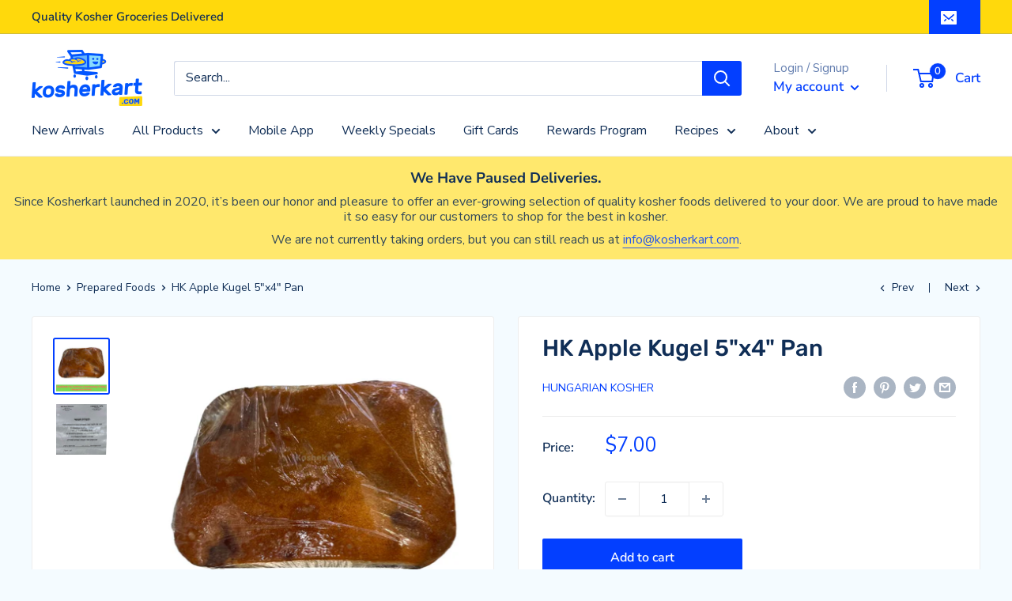

--- FILE ---
content_type: text/html; charset=utf-8
request_url: https://kosherkart.com/collections/prepared-foods/products/hk-apple-kugel-5x4-pan
body_size: 53865
content:
<!doctype html>

<html class="no-js" lang="en">
  
    


    <!-- Added with Analyzify V2.3 - Nov 14, 2022 10:37 am -->


<!-- Google Tag Manager -->
<script>(function(w,d,s,l,i){w[l]=w[l]||[];w[l].push({'gtm.start':
            new Date().getTime(),event:'gtm.js'});var f=d.getElementsByTagName(s)[0],
        j=d.createElement(s),dl=l!='dataLayer'?'&l='+l:'';j.async=true;j.src=
        'https://www.googletagmanager.com/gtm.js?id='+i+dl;f.parentNode.insertBefore(j,f);
    })(window,document,'script','dataLayer','GTM-WG7K2MR');</script>
<!-- End Google Tag Manager -->

<script type="text/javascript">
    window.dataLayer = window.dataLayer || [];
    window.analyzify = {
        "pageFly" : false, //Set this true if you are using PageFly in your website
        "send_unhashed_email": false, //Set this true if you would like to collect unhashed email address of logged in users.
        "g_feed_region": "US", //Change this if your Google Ads feed is in another region
        //Modify the following button attributes if you do not see any ee_addToCart datalayer event when you click add to cart button in any product detail page.
        "addtocart_btn_attributes": {
        },
        //Modify the following element attribute if you see that quantity being pushed to datalayer is wrong when you try to add the a product to the cart with more than 1 as quantity.
        "product_quantity":{
            "name": ["quantity"]
        },
        //Modify the following button attributes if you do not see any ee_removeFromCart datalayer event when you remove any item from the cart in the cart page.
        "removefromcart_btn_attributes": {
            "data-remove-item": ["cart-template"],
            "data-cart-remove": ["Remove"],
            "aria-label": ["Remove"],
            "class": ["line-item__quantity-remove", "mini-cart__quantity-remove", "cart__remove-btn", "cart__remove", "cart__removee", "cart-item__remove", "item-remove"],
            "id": [],
            "href": ["/cart/change?id=", "/cart/change?line="]
        },
        //Modify the following button attributes if you do not see ee_checkout datalayer event when you click "checkout" button in the cart page or cart drawer.
        "checkout_btn_attributes": {
            "name": ["checkout"],
            "class": ["checkout-btn", "upcart-checkout-button", "cart__submit"],
            "href": ["/checkout"]
        },
        //Modify the following button attributes if you do not see any ee_productClick datalayer event when you click to a product in collection pages.
        "collection_prod_click_attributes":{
            "href": ["/products/"]
        },
        //Modify the following button attributes if you do not see any ee_addToCart datalayer event when you click add to cart button in any collection pages.
        "collection_atc_attributes":{
        },
        //Modify the following button attributes if you do not see any ee_productClick datalayer event when you click to a product in search result pages.
        "search_prod_click_attributes":{
            "href": ["/products/"]
        },
        "version": "2.31", //Analyzify version installed to this store
        "logging": false, //Enable this to see Analyzify logs in console
        "logs": [],
        "stopAtLog": false //To use a debugger while logging
    };

    analyzify.log = function(t) {
        if (window.analyzify.logging == true && t !== null) {
            if (typeof(t) == "object") {
                window.console.log("** Analyzify Logger:");
                window.console.log(t);
            } else {
                window.console.log("** Analyzify Logger: " + t);
            }

            analyzify.logs.push(t);
            if (analyzify.stopAtLog == true) {
                debugger;
            }
        }
    };
    window.analyzify.Initialize = function() {
        window.analyzify.loadScript = function(callback) {
            callback();
        }

        window.analyzify.AppStart = function(){

            var detected_cart = {"note":null,"attributes":{},"original_total_price":0,"total_price":0,"total_discount":0,"total_weight":0.0,"item_count":0,"items":[],"requires_shipping":false,"currency":"USD","items_subtotal_price":0,"cart_level_discount_applications":[],"checkout_charge_amount":0};
            var detected_currency = detected_cart.currency;

            

            var sh_info_obj = {
                event: "sh_info",
                page_type: "Product",
                page_currency: detected_currency,
                user: {
                    
                    type: "visitor"
                    
                }
            }
            

            window.dataLayer.push(sh_info_obj);

            window.analyzify.GetClickedProductPosition = function(elementHref, sku){
                if(sku != ''){
                    var collection = {"id":261704482947,"handle":"prepared-foods","title":"Prepared Foods","updated_at":"2023-01-05T16:17:06-05:00","body_html":"","published_at":"2021-08-12T16:54:55-04:00","sort_order":"best-selling","template_suffix":"","disjunctive":true,"rules":[{"column":"type","relation":"equals","condition":"Prepared Foods"},{"column":"tag","relation":"equals","condition":"Prepared Foods"}],"published_scope":"global","image":{"created_at":"2021-09-02T14:49:54-04:00","alt":null,"width":132,"height":132,"src":"\/\/kosherkart.com\/cdn\/shop\/collections\/prepared-foods.png?v=1630608594"}};
                    
                    var collectionProductsSku = `avners-shabbat-menu-hummus`;
                    if(sku == collectionProductsSku) {return 1 ;}
                    
                    var collectionProductsSku = `avners-fish-market-potato-salad`;
                    if(sku == collectionProductsSku) {return 2 ;}
                    
                    var collectionProductsSku = `avners-fish-market-matbucha`;
                    if(sku == collectionProductsSku) {return 3 ;}
                    
                    var collectionProductsSku = `avners-shabbat-menu-schug-yemenite-style`;
                    if(sku == collectionProductsSku) {return 4 ;}
                    
                    var collectionProductsSku = `avners-shabbat-menu-red-cabbage-salad`;
                    if(sku == collectionProductsSku) {return 5 ;}
                    
                    var collectionProductsSku = `avners-fish-market-tahini`;
                    if(sku == collectionProductsSku) {return 6 ;}
                    
                    var collectionProductsSku = `avners-shabbat-menu-couscous`;
                    if(sku == collectionProductsSku) {return 7 ;}
                    
                    var collectionProductsSku = `hk-beef-stuffed-cabbage-2-pcs`;
                    if(sku == collectionProductsSku) {return 8 ;}
                    
                    var collectionProductsSku = `hk-asian-style-sesame-chicken-5x7-pan`;
                    if(sku == collectionProductsSku) {return 9 ;}
                    
                    var collectionProductsSku = `hk-potato-kugel-5x4-pan`;
                    if(sku == collectionProductsSku) {return 10 ;}
                    
                    var collectionProductsSku = `avners-fish-market-fried-sliced-eggplant`;
                    if(sku == collectionProductsSku) {return 11 ;}
                    
                    var collectionProductsSku = `avners-fish-market-babaganoush`;
                    if(sku == collectionProductsSku) {return 12 ;}
                    
                    var collectionProductsSku = `avners-fish-market-eggplant-salad-with-vegetables`;
                    if(sku == collectionProductsSku) {return 13 ;}
                    
                    var collectionProductsSku = `avners-fish-market-beet-salad`;
                    if(sku == collectionProductsSku) {return 14 ;}
                    
                    var collectionProductsSku = `hk-chopped-chicken-liver-4-oz`;
                    if(sku == collectionProductsSku) {return 15 ;}
                    
                    var collectionProductsSku = `hk-traditional-gefilte-fish-4-slices`;
                    if(sku == collectionProductsSku) {return 16 ;}
                    
                    var collectionProductsSku = `avners-fish-market-grilled-branzino-fillet-lightly-seasoned-with-salt-and-pepper`;
                    if(sku == collectionProductsSku) {return 17 ;}
                    
                    var collectionProductsSku = `avners-shabbat-menu-babaganoush-mayo`;
                    if(sku == collectionProductsSku) {return 18 ;}
                    
                    var collectionProductsSku = `avners-fish-market-carrot-salad`;
                    if(sku == collectionProductsSku) {return 19 ;}
                    
                    var collectionProductsSku = `avners-fish-market-tuna-salad`;
                    if(sku == collectionProductsSku) {return 20 ;}
                    
                    var collectionProductsSku = `avners-shabbat-menu-coleslaw`;
                    if(sku == collectionProductsSku) {return 21 ;}
                    
                    var collectionProductsSku = `hk-potato-kugel-5x7-pan`;
                    if(sku == collectionProductsSku) {return 22 ;}
                    
                    var collectionProductsSku = `hk-sweet-noodle-lokshen-kugel-5x4-pan`;
                    if(sku == collectionProductsSku) {return 23 ;}
                    
                    var collectionProductsSku = `avners-fish-market-fried-sliced-eggplants-with-sauce`;
                    if(sku == collectionProductsSku) {return 24 ;}
                    
                    var collectionProductsSku = `avners-fish-market-grilled-salmon-fillet-lightly-seasoned-with-salt-and-pepper`;
                    if(sku == collectionProductsSku) {return 25 ;}
                    
                    var collectionProductsSku = `hk-apple-kugel-5x4-pan`;
                    if(sku == collectionProductsSku) {return 26 ;}
                    
                    var collectionProductsSku = `hk-sweet-glazed-rotisserie-chicken-bottoms-1-pc`;
                    if(sku == collectionProductsSku) {return 27 ;}
                    
                    var collectionProductsSku = `hk-classic-schnitzel-2-pcs`;
                    if(sku == collectionProductsSku) {return 28 ;}
                    
                    var collectionProductsSku = `avners-fish-market-grilled-teriyaki-salmon-fillet`;
                    if(sku == collectionProductsSku) {return 29 ;}
                    
                    var collectionProductsSku = `hk-rotisserie-chicken-bottoms-1-pc`;
                    if(sku == collectionProductsSku) {return 30 ;}
                    
                    var collectionProductsSku = `avners-shabbat-menu-yellow-rice`;
                    if(sku == collectionProductsSku) {return 31 ;}
                    
                    var collectionProductsSku = `avners-shabbat-menu-cod-patties-in-moroccan-tomato-sauce`;
                    if(sku == collectionProductsSku) {return 32 ;}
                    
                    var collectionProductsSku = `hk-grilled-baby-chicken-skewers-2-pcs`;
                    if(sku == collectionProductsSku) {return 33 ;}
                    
                    var collectionProductsSku = `hk-fried-cornflakes-chicken-fingers-5x7-pan`;
                    if(sku == collectionProductsSku) {return 34 ;}
                    
                    var collectionProductsSku = `avners-shabbat-menu-white-rice`;
                    if(sku == collectionProductsSku) {return 35 ;}
                    
                    var collectionProductsSku = `avners-shabbat-menu-mejedra`;
                    if(sku == collectionProductsSku) {return 36 ;}
                    
                    var collectionProductsSku = `hk-homestyle-cholent-1-lb`;
                    if(sku == collectionProductsSku) {return 37 ;}
                    
                    var collectionProductsSku = `avners-fish-market-grilled-pesto-salmon-fillet`;
                    if(sku == collectionProductsSku) {return 38 ;}
                    
                    var collectionProductsSku = `hk-broccoli-souffle-6-ct-muffin-pan`;
                    if(sku == collectionProductsSku) {return 39 ;}
                    
                    var collectionProductsSku = `hk-chicken-broccoli-1-lb`;
                    if(sku == collectionProductsSku) {return 40 ;}
                    
                    var collectionProductsSku = `hk-sauteed-chicken-liver-8-oz`;
                    if(sku == collectionProductsSku) {return 41 ;}
                    
                    var collectionProductsSku = `avners-fish-market-morrocon-potato-salad`;
                    if(sku == collectionProductsSku) {return 42 ;}
                    
                    var collectionProductsSku = `avners-shabbat-menu-lo-mien`;
                    if(sku == collectionProductsSku) {return 43 ;}
                    
                    var collectionProductsSku = `hk-grilled-baby-chicken-fillet-with-caramelized-onions-2-pcs`;
                    if(sku == collectionProductsSku) {return 44 ;}
                    
                    var collectionProductsSku = `avners-fish-market-confit-garlic`;
                    if(sku == collectionProductsSku) {return 45 ;}
                    
                    var collectionProductsSku = `hk-grilled-chicken`;
                    if(sku == collectionProductsSku) {return 46 ;}
                    
                    var collectionProductsSku = `hk-grilled-veggies-1-lb`;
                    if(sku == collectionProductsSku) {return 47 ;}
                    
                    var collectionProductsSku = `hk-matzah-balls-3-ct`;
                    if(sku == collectionProductsSku) {return 48 ;}
                    
                    var collectionProductsSku = `hk-spanish-eggplant-8-oz`;
                    if(sku == collectionProductsSku) {return 49 ;}
                    
                    var collectionProductsSku = `hk-matbucha-8-oz`;
                    if(sku == collectionProductsSku) {return 50 ;}
                    
                    return 0;
                }else{
                    var elementIndex = -1
                    collectionProductsElements = document.querySelectorAll('a[href*="/products/"]');
                    collectionProductsElements.forEach(function(element,index){
                        if (element.href.includes(elementHref)) {elementIndex = index + 1};
                    });
                    return elementIndex
                }
            }

            

            window.analyzify.CollectionPageHandle = function(){
                
            var collection = {"id":261704482947,"handle":"prepared-foods","title":"Prepared Foods","updated_at":"2023-01-05T16:17:06-05:00","body_html":"","published_at":"2021-08-12T16:54:55-04:00","sort_order":"best-selling","template_suffix":"","disjunctive":true,"rules":[{"column":"type","relation":"equals","condition":"Prepared Foods"},{"column":"tag","relation":"equals","condition":"Prepared Foods"}],"published_scope":"global","image":{"created_at":"2021-09-02T14:49:54-04:00","alt":null,"width":132,"height":132,"src":"\/\/kosherkart.com\/cdn\/shop\/collections\/prepared-foods.png?v=1630608594"}};
            var collectionAllProducts = [{"id":6657809285251,"title":"Avner's Shabbat Menu Hummus","handle":"avners-shabbat-menu-hummus","description":"\u003cp\u003ePortion Size: 8 oz Container\u003c\/p\u003e\n\n\u003cp\u003eSupervision: SBD (Sepharadic Bet Din), Parve\u003c\/p\u003e\n\n\u003cp\u003eIngredients: Chickpeas, Oil, Salt, Pepper, Sugar\u003c\/p\u003e\n\n\u003cp\u003eProduct is Sold Refrigerated\u003c\/p\u003e","published_at":"2022-04-21T13:31:31-04:00","created_at":"2021-10-27T06:19:57-04:00","vendor":"Avner's Fish Market","type":"Prepared Foods","tags":["Avner's Fish Market","Parve","Parve Prepared Foods","Prepared Foods","Refrigerated Dips","Shabbat Menu"],"price":600,"price_min":600,"price_max":600,"available":true,"price_varies":false,"compare_at_price":null,"compare_at_price_min":0,"compare_at_price_max":0,"compare_at_price_varies":false,"variants":[{"id":39556475256963,"title":"Default Title","option1":"Default Title","option2":null,"option3":null,"sku":"avners-shabbat-menu-hummus","requires_shipping":true,"taxable":false,"featured_image":null,"available":true,"name":"Avner's Shabbat Menu Hummus","public_title":null,"options":["Default Title"],"price":600,"weight":0,"compare_at_price":null,"inventory_management":null,"barcode":"","requires_selling_plan":false,"selling_plan_allocations":[]}],"images":["\/\/kosherkart.com\/cdn\/shop\/products\/9.png?v=1635868094"],"featured_image":"\/\/kosherkart.com\/cdn\/shop\/products\/9.png?v=1635868094","options":["Title"],"media":[{"alt":null,"id":20793154306179,"position":1,"preview_image":{"aspect_ratio":1.0,"height":800,"width":800,"src":"\/\/kosherkart.com\/cdn\/shop\/products\/9.png?v=1635868094"},"aspect_ratio":1.0,"height":800,"media_type":"image","src":"\/\/kosherkart.com\/cdn\/shop\/products\/9.png?v=1635868094","width":800}],"requires_selling_plan":false,"selling_plan_groups":[],"content":"\u003cp\u003ePortion Size: 8 oz Container\u003c\/p\u003e\n\n\u003cp\u003eSupervision: SBD (Sepharadic Bet Din), Parve\u003c\/p\u003e\n\n\u003cp\u003eIngredients: Chickpeas, Oil, Salt, Pepper, Sugar\u003c\/p\u003e\n\n\u003cp\u003eProduct is Sold Refrigerated\u003c\/p\u003e"},{"id":6657810497667,"title":"Avner's Shabbat Menu Potato Salad","handle":"avners-fish-market-potato-salad","description":"\u003cp\u003ePortion Size: 8 oz Container\u003c\/p\u003e\n\u003cp\u003eSupervision: SBD (Sepharadic Bet Din), Parve, \u003cmeta charset=\"utf-8\"\u003e\u003cspan data-mce-fragment=\"1\"\u003eKosher for Passover, Non Kitniyot\u003c\/span\u003e\u003c\/p\u003e\n\u003cp\u003eIngredients: Potatoes, Peas, Carrots, Eggs, Salt, Pepper, Mayonnaise\u003c\/p\u003e\n\u003cp\u003eProduct is Sold Refrigerated\u003c\/p\u003e","published_at":"2022-04-10T16:05:26-04:00","created_at":"2021-10-27T06:20:11-04:00","vendor":"Avner's Fish Market","type":"Prepared Foods","tags":["Avner's Fish Market","Parve","Parve Prepared Foods","Prepared Foods","Refrigerated Salads","Shabbat Menu"],"price":600,"price_min":600,"price_max":600,"available":true,"price_varies":false,"compare_at_price":null,"compare_at_price_min":0,"compare_at_price_max":0,"compare_at_price_varies":false,"variants":[{"id":39556475912323,"title":"Default Title","option1":"Default Title","option2":null,"option3":null,"sku":"avners-fish-market-potato-salad","requires_shipping":true,"taxable":false,"featured_image":null,"available":true,"name":"Avner's Shabbat Menu Potato Salad","public_title":null,"options":["Default Title"],"price":600,"weight":0,"compare_at_price":null,"inventory_management":null,"barcode":"","requires_selling_plan":false,"selling_plan_allocations":[]}],"images":["\/\/kosherkart.com\/cdn\/shop\/products\/1.png?v=1635867472"],"featured_image":"\/\/kosherkart.com\/cdn\/shop\/products\/1.png?v=1635867472","options":["Title"],"media":[{"alt":null,"id":20793117900931,"position":1,"preview_image":{"aspect_ratio":1.0,"height":800,"width":800,"src":"\/\/kosherkart.com\/cdn\/shop\/products\/1.png?v=1635867472"},"aspect_ratio":1.0,"height":800,"media_type":"image","src":"\/\/kosherkart.com\/cdn\/shop\/products\/1.png?v=1635867472","width":800}],"requires_selling_plan":false,"selling_plan_groups":[],"content":"\u003cp\u003ePortion Size: 8 oz Container\u003c\/p\u003e\n\u003cp\u003eSupervision: SBD (Sepharadic Bet Din), Parve, \u003cmeta charset=\"utf-8\"\u003e\u003cspan data-mce-fragment=\"1\"\u003eKosher for Passover, Non Kitniyot\u003c\/span\u003e\u003c\/p\u003e\n\u003cp\u003eIngredients: Potatoes, Peas, Carrots, Eggs, Salt, Pepper, Mayonnaise\u003c\/p\u003e\n\u003cp\u003eProduct is Sold Refrigerated\u003c\/p\u003e"},{"id":6657807548547,"title":"Avner's Shabbat Menu Homemmade Matbucha","handle":"avners-fish-market-matbucha","description":"\u003cp\u003ePortion Size: 8 oz Container\u003c\/p\u003e\n\u003cp\u003eSupervision: SBD (Sepharadic Bet Din), Parve, \u003cmeta charset=\"utf-8\"\u003e\u003cspan data-mce-fragment=\"1\"\u003eKosher for Passover, Non Kitniyot\u003c\/span\u003e\u003c\/p\u003e\n\u003cp\u003eIngredients: Tomato, Pepper, Salt, Oil, Sugar\u003c\/p\u003e\n\u003cp\u003eProduct is Sold Refrigerated\u003c\/p\u003e","published_at":"2022-04-10T16:05:36-04:00","created_at":"2021-10-27T06:19:41-04:00","vendor":"Avner's Fish Market","type":"Prepared Foods","tags":["Avner's Fish Market","Parve","Parve Prepared Foods","Prepared Foods","Refrigerated Dips","Shabbat Menu"],"price":600,"price_min":600,"price_max":600,"available":true,"price_varies":false,"compare_at_price":null,"compare_at_price_min":0,"compare_at_price_max":0,"compare_at_price_varies":false,"variants":[{"id":39556474372227,"title":"Default Title","option1":"Default Title","option2":null,"option3":null,"sku":"avners-fish-market-matbucha","requires_shipping":true,"taxable":false,"featured_image":null,"available":true,"name":"Avner's Shabbat Menu Homemmade Matbucha","public_title":null,"options":["Default Title"],"price":600,"weight":0,"compare_at_price":null,"inventory_management":null,"barcode":"","requires_selling_plan":false,"selling_plan_allocations":[]}],"images":["\/\/kosherkart.com\/cdn\/shop\/products\/17.png?v=1635869414"],"featured_image":"\/\/kosherkart.com\/cdn\/shop\/products\/17.png?v=1635869414","options":["Title"],"media":[{"alt":null,"id":20793242845315,"position":1,"preview_image":{"aspect_ratio":1.0,"height":800,"width":800,"src":"\/\/kosherkart.com\/cdn\/shop\/products\/17.png?v=1635869414"},"aspect_ratio":1.0,"height":800,"media_type":"image","src":"\/\/kosherkart.com\/cdn\/shop\/products\/17.png?v=1635869414","width":800}],"requires_selling_plan":false,"selling_plan_groups":[],"content":"\u003cp\u003ePortion Size: 8 oz Container\u003c\/p\u003e\n\u003cp\u003eSupervision: SBD (Sepharadic Bet Din), Parve, \u003cmeta charset=\"utf-8\"\u003e\u003cspan data-mce-fragment=\"1\"\u003eKosher for Passover, Non Kitniyot\u003c\/span\u003e\u003c\/p\u003e\n\u003cp\u003eIngredients: Tomato, Pepper, Salt, Oil, Sugar\u003c\/p\u003e\n\u003cp\u003eProduct is Sold Refrigerated\u003c\/p\u003e"},{"id":6657809383555,"title":"Avner's Shabbat Menu Schug Yemenite Style","handle":"avners-shabbat-menu-schug-yemenite-style","description":"\u003cp\u003ePortion Size: 8 oz Container\u003c\/p\u003e\n\u003cp\u003eSupervision: SBD (Sepharadic Bet Din), Parve, \u003cmeta charset=\"utf-8\"\u003e\u003cspan data-mce-fragment=\"1\"\u003eKosher for Passover, Non Kitniyot\u003c\/span\u003e\u003c\/p\u003e\n\u003cp\u003eIngredients: Hot Pepper, Salt, Pepper, Hawaij, Garlic, Olive Oil\u003c\/p\u003e\n\u003cp\u003eProduct is Sold Refrigerated\u003c\/p\u003e","published_at":"2022-04-10T16:05:28-04:00","created_at":"2021-10-27T06:19:58-04:00","vendor":"Avner's Fish Market","type":"Prepared Foods","tags":["Avner's Fish Market","Parve","Parve Prepared Foods","Prepared Foods","Refrigerated Dips","Shabbat Menu"],"price":600,"price_min":600,"price_max":600,"available":true,"price_varies":false,"compare_at_price":null,"compare_at_price_min":0,"compare_at_price_max":0,"compare_at_price_varies":false,"variants":[{"id":39556475289731,"title":"Default Title","option1":"Default Title","option2":null,"option3":null,"sku":"avners-shabbat-menu-schug-yemenite-style","requires_shipping":true,"taxable":false,"featured_image":null,"available":true,"name":"Avner's Shabbat Menu Schug Yemenite Style","public_title":null,"options":["Default Title"],"price":600,"weight":0,"compare_at_price":null,"inventory_management":null,"barcode":"","requires_selling_plan":false,"selling_plan_allocations":[]}],"images":["\/\/kosherkart.com\/cdn\/shop\/products\/8.png?v=1635868037"],"featured_image":"\/\/kosherkart.com\/cdn\/shop\/products\/8.png?v=1635868037","options":["Title"],"media":[{"alt":null,"id":20793151488131,"position":1,"preview_image":{"aspect_ratio":1.0,"height":800,"width":800,"src":"\/\/kosherkart.com\/cdn\/shop\/products\/8.png?v=1635868037"},"aspect_ratio":1.0,"height":800,"media_type":"image","src":"\/\/kosherkart.com\/cdn\/shop\/products\/8.png?v=1635868037","width":800}],"requires_selling_plan":false,"selling_plan_groups":[],"content":"\u003cp\u003ePortion Size: 8 oz Container\u003c\/p\u003e\n\u003cp\u003eSupervision: SBD (Sepharadic Bet Din), Parve, \u003cmeta charset=\"utf-8\"\u003e\u003cspan data-mce-fragment=\"1\"\u003eKosher for Passover, Non Kitniyot\u003c\/span\u003e\u003c\/p\u003e\n\u003cp\u003eIngredients: Hot Pepper, Salt, Pepper, Hawaij, Garlic, Olive Oil\u003c\/p\u003e\n\u003cp\u003eProduct is Sold Refrigerated\u003c\/p\u003e"},{"id":6657808924803,"title":"Avner's Shabbat Menu Red Cabbage Salad","handle":"avners-shabbat-menu-red-cabbage-salad","description":"\u003cp\u003ePortion Size: 8 oz Container\u003c\/p\u003e\n\u003cp\u003eSupervision: SBD (Sepharadic Bet Din), Parve, \u003cmeta charset=\"utf-8\"\u003e\u003cspan data-mce-fragment=\"1\"\u003eKosher for Passover, Non Kitniyot\u003c\/span\u003e\u003c\/p\u003e\n\u003cp\u003eIngredients: Red Cabbage, Salt, Pepper, Mayonnaise\u003c\/p\u003e\n\u003cp\u003eProduct is Sold Refrigerated\u003c\/p\u003e","published_at":"2022-04-10T16:05:30-04:00","created_at":"2021-10-27T06:19:54-04:00","vendor":"Avner's Fish Market","type":"Prepared Foods","tags":["Avner's Fish Market","Parve","Parve Prepared Foods","Prepared Foods","Refrigerated Salads","Shabbat Menu"],"price":600,"price_min":600,"price_max":600,"available":true,"price_varies":false,"compare_at_price":null,"compare_at_price_min":0,"compare_at_price_max":0,"compare_at_price_varies":false,"variants":[{"id":39556475060355,"title":"Default Title","option1":"Default Title","option2":null,"option3":null,"sku":"avners-shabbat-menu-red-cabbage-salad","requires_shipping":true,"taxable":false,"featured_image":null,"available":true,"name":"Avner's Shabbat Menu Red Cabbage Salad","public_title":null,"options":["Default Title"],"price":600,"weight":0,"compare_at_price":null,"inventory_management":null,"barcode":"","requires_selling_plan":false,"selling_plan_allocations":[]}],"images":["\/\/kosherkart.com\/cdn\/shop\/products\/2.png?v=1635867600"],"featured_image":"\/\/kosherkart.com\/cdn\/shop\/products\/2.png?v=1635867600","options":["Title"],"media":[{"alt":null,"id":20793123897475,"position":1,"preview_image":{"aspect_ratio":1.0,"height":800,"width":800,"src":"\/\/kosherkart.com\/cdn\/shop\/products\/2.png?v=1635867600"},"aspect_ratio":1.0,"height":800,"media_type":"image","src":"\/\/kosherkart.com\/cdn\/shop\/products\/2.png?v=1635867600","width":800}],"requires_selling_plan":false,"selling_plan_groups":[],"content":"\u003cp\u003ePortion Size: 8 oz Container\u003c\/p\u003e\n\u003cp\u003eSupervision: SBD (Sepharadic Bet Din), Parve, \u003cmeta charset=\"utf-8\"\u003e\u003cspan data-mce-fragment=\"1\"\u003eKosher for Passover, Non Kitniyot\u003c\/span\u003e\u003c\/p\u003e\n\u003cp\u003eIngredients: Red Cabbage, Salt, Pepper, Mayonnaise\u003c\/p\u003e\n\u003cp\u003eProduct is Sold Refrigerated\u003c\/p\u003e"},{"id":6657808793731,"title":"Avner’s Shabbat Menu Tahini","handle":"avners-fish-market-tahini","description":"\u003cp\u003ePortion Size: 8 oz Container\u003c\/p\u003e\n\n\u003cp\u003eSupervision: SBD (Sepharadic Bet Din), Parve\u003c\/p\u003e\n\n\u003cp\u003eIngredients: Sesame Seeds, Lemons, Water, Garlic, Salt\u003c\/p\u003e\n\n\u003cp\u003eProduct is Sold Refrigerated\u003c\/p\u003e","published_at":"2022-04-21T13:31:34-04:00","created_at":"2021-10-27T06:19:53-04:00","vendor":"Avner's Fish Market","type":"Prepared Foods","tags":["Avner's Fish Market","Parve","Parve Prepared Foods","Prepared Foods","Refrigerated Salads","Shabbat Menu"],"price":600,"price_min":600,"price_max":600,"available":true,"price_varies":false,"compare_at_price":null,"compare_at_price_min":0,"compare_at_price_max":0,"compare_at_price_varies":false,"variants":[{"id":39556474994819,"title":"Default Title","option1":"Default Title","option2":null,"option3":null,"sku":"avners-fish-market-tahini","requires_shipping":true,"taxable":false,"featured_image":null,"available":true,"name":"Avner’s Shabbat Menu Tahini","public_title":null,"options":["Default Title"],"price":600,"weight":0,"compare_at_price":null,"inventory_management":null,"barcode":"","requires_selling_plan":false,"selling_plan_allocations":[]}],"images":["\/\/kosherkart.com\/cdn\/shop\/products\/11.png?v=1635869091"],"featured_image":"\/\/kosherkart.com\/cdn\/shop\/products\/11.png?v=1635869091","options":["Title"],"media":[{"alt":null,"id":20793222168707,"position":1,"preview_image":{"aspect_ratio":1.0,"height":800,"width":800,"src":"\/\/kosherkart.com\/cdn\/shop\/products\/11.png?v=1635869091"},"aspect_ratio":1.0,"height":800,"media_type":"image","src":"\/\/kosherkart.com\/cdn\/shop\/products\/11.png?v=1635869091","width":800}],"requires_selling_plan":false,"selling_plan_groups":[],"content":"\u003cp\u003ePortion Size: 8 oz Container\u003c\/p\u003e\n\n\u003cp\u003eSupervision: SBD (Sepharadic Bet Din), Parve\u003c\/p\u003e\n\n\u003cp\u003eIngredients: Sesame Seeds, Lemons, Water, Garlic, Salt\u003c\/p\u003e\n\n\u003cp\u003eProduct is Sold Refrigerated\u003c\/p\u003e"},{"id":6657809612931,"title":"Avner's Shabbat Menu Couscous","handle":"avners-shabbat-menu-couscous","description":"\u003cp\u003ePortion Size: 7\"x5.5\" Pan\u003c\/p\u003e\n\n\u003cp\u003eSupervision: SBD (Sepharadic Bet Din), Parve\u003c\/p\u003e\n\n\u003cp\u003eIngredients: Couscous, Cabbage, Carrot, Chicpeas, Zuccini, Pumpkin, Celery, Salt, Pepper, Chicken Powder, Oil\u003c\/p\u003e\n\n\u003cp\u003eProduct is Sold Refrigerated\u003c\/p\u003e","published_at":"2022-04-21T13:31:29-04:00","created_at":"2021-10-27T06:20:01-04:00","vendor":"Avner's Fish Market","type":"Prepared Foods","tags":["Avner's Fish Market","Parve","Parve Prepared Foods","Prepared Foods","Shabbat Menu","Side Dishes"],"price":1200,"price_min":1200,"price_max":1200,"available":true,"price_varies":false,"compare_at_price":null,"compare_at_price_min":0,"compare_at_price_max":0,"compare_at_price_varies":false,"variants":[{"id":39556475355267,"title":"Default Title","option1":"Default Title","option2":null,"option3":null,"sku":"avners-shabbat-menu-couscous","requires_shipping":true,"taxable":false,"featured_image":null,"available":true,"name":"Avner's Shabbat Menu Couscous","public_title":null,"options":["Default Title"],"price":1200,"weight":0,"compare_at_price":null,"inventory_management":null,"barcode":"","requires_selling_plan":false,"selling_plan_allocations":[]}],"images":["\/\/kosherkart.com\/cdn\/shop\/products\/33.png?v=1635878673"],"featured_image":"\/\/kosherkart.com\/cdn\/shop\/products\/33.png?v=1635878673","options":["Title"],"media":[{"alt":null,"id":20793551224963,"position":1,"preview_image":{"aspect_ratio":1.0,"height":800,"width":800,"src":"\/\/kosherkart.com\/cdn\/shop\/products\/33.png?v=1635878673"},"aspect_ratio":1.0,"height":800,"media_type":"image","src":"\/\/kosherkart.com\/cdn\/shop\/products\/33.png?v=1635878673","width":800}],"requires_selling_plan":false,"selling_plan_groups":[],"content":"\u003cp\u003ePortion Size: 7\"x5.5\" Pan\u003c\/p\u003e\n\n\u003cp\u003eSupervision: SBD (Sepharadic Bet Din), Parve\u003c\/p\u003e\n\n\u003cp\u003eIngredients: Couscous, Cabbage, Carrot, Chicpeas, Zuccini, Pumpkin, Celery, Salt, Pepper, Chicken Powder, Oil\u003c\/p\u003e\n\n\u003cp\u003eProduct is Sold Refrigerated\u003c\/p\u003e"},{"id":7713513308291,"title":"HK Beef Stuffed Cabbage 1 pc","handle":"hk-beef-stuffed-cabbage-2-pcs","description":"\u003cp\u003e1 pc - Rabbi Eluzer Eichenstein, Glatt Kosher\u003c\/p\u003e\n\u003cp\u003eAvailable for delivery Wednesday-Friday\u003c\/p\u003e","published_at":"2022-06-28T17:56:51-04:00","created_at":"2022-06-22T16:50:33-04:00","vendor":"Hungarian Kosher","type":"Prepared Foods","tags":["Hungarian Kosher","Prepared Entrees","Prepared Foods","Prepared Meats"],"price":500,"price_min":500,"price_max":500,"available":true,"price_varies":false,"compare_at_price":null,"compare_at_price_min":0,"compare_at_price_max":0,"compare_at_price_varies":false,"variants":[{"id":42735363227779,"title":"Default Title","option1":"Default Title","option2":null,"option3":null,"sku":"hk-beef-stuffed-cabbage-2-pcs","requires_shipping":true,"taxable":false,"featured_image":null,"available":true,"name":"HK Beef Stuffed Cabbage 1 pc","public_title":null,"options":["Default Title"],"price":500,"weight":0,"compare_at_price":null,"inventory_management":null,"barcode":"","requires_selling_plan":false,"selling_plan_allocations":[]}],"images":["\/\/kosherkart.com\/cdn\/shop\/products\/Hungarian-Kosher-BeefStuffedCabbage.jpg?v=1658177749","\/\/kosherkart.com\/cdn\/shop\/products\/Kosher-Certification_71f4d73b-5dca-4ee0-b75c-5fa575694a07.jpg?v=1658177749"],"featured_image":"\/\/kosherkart.com\/cdn\/shop\/products\/Hungarian-Kosher-BeefStuffedCabbage.jpg?v=1658177749","options":["Title"],"media":[{"alt":null,"id":29927012237443,"position":1,"preview_image":{"aspect_ratio":1.0,"height":1200,"width":1200,"src":"\/\/kosherkart.com\/cdn\/shop\/products\/Hungarian-Kosher-BeefStuffedCabbage.jpg?v=1658177749"},"aspect_ratio":1.0,"height":1200,"media_type":"image","src":"\/\/kosherkart.com\/cdn\/shop\/products\/Hungarian-Kosher-BeefStuffedCabbage.jpg?v=1658177749","width":1200},{"alt":null,"id":29858632204419,"position":2,"preview_image":{"aspect_ratio":1.0,"height":1200,"width":1200,"src":"\/\/kosherkart.com\/cdn\/shop\/products\/Kosher-Certification_71f4d73b-5dca-4ee0-b75c-5fa575694a07.jpg?v=1658177749"},"aspect_ratio":1.0,"height":1200,"media_type":"image","src":"\/\/kosherkart.com\/cdn\/shop\/products\/Kosher-Certification_71f4d73b-5dca-4ee0-b75c-5fa575694a07.jpg?v=1658177749","width":1200}],"requires_selling_plan":false,"selling_plan_groups":[],"content":"\u003cp\u003e1 pc - Rabbi Eluzer Eichenstein, Glatt Kosher\u003c\/p\u003e\n\u003cp\u003eAvailable for delivery Wednesday-Friday\u003c\/p\u003e"},{"id":7713512685699,"title":"HK Asian Style Sesame Chicken 5\"x7\" Pan","handle":"hk-asian-style-sesame-chicken-5x7-pan","description":"\u003cp\u003e5\"x7\" Pan - Approximately 1 lb\u003c\/p\u003e\n\n\u003cp\u003eRabbi Eluzer Eichenstein, Glatt Kosher\u003c\/p\u003e\n\n\u003cp\u003eAvailable for delivery Wednesday-Friday\u003c\/p\u003e","published_at":"2022-06-28T17:56:49-04:00","created_at":"2022-06-22T16:50:24-04:00","vendor":"Hungarian Kosher","type":"Prepared Foods","tags":["Hungarian Kosher","Prepared Entrees","Prepared Foods","Prepared Meats","Schnitzel"],"price":1800,"price_min":1800,"price_max":1800,"available":true,"price_varies":false,"compare_at_price":null,"compare_at_price_min":0,"compare_at_price_max":0,"compare_at_price_varies":false,"variants":[{"id":42735362113667,"title":"Default Title","option1":"Default Title","option2":null,"option3":null,"sku":"hk-asian-style-sesame-chicken-5x7-pan","requires_shipping":true,"taxable":false,"featured_image":null,"available":true,"name":"HK Asian Style Sesame Chicken 5\"x7\" Pan","public_title":null,"options":["Default Title"],"price":1800,"weight":0,"compare_at_price":null,"inventory_management":null,"barcode":"","requires_selling_plan":false,"selling_plan_allocations":[]}],"images":["\/\/kosherkart.com\/cdn\/shop\/products\/Hungarian-Kosher-SesameChicken_328a7b33-de32-42a7-a938-4699ab95a777.jpg?v=1656444380","\/\/kosherkart.com\/cdn\/shop\/products\/Kosher-Certification_af04543b-0e16-4191-b11b-76d69be858fe.jpg?v=1656444380"],"featured_image":"\/\/kosherkart.com\/cdn\/shop\/products\/Hungarian-Kosher-SesameChicken_328a7b33-de32-42a7-a938-4699ab95a777.jpg?v=1656444380","options":["Title"],"media":[{"alt":null,"id":29855195234435,"position":1,"preview_image":{"aspect_ratio":1.0,"height":1200,"width":1200,"src":"\/\/kosherkart.com\/cdn\/shop\/products\/Hungarian-Kosher-SesameChicken_328a7b33-de32-42a7-a938-4699ab95a777.jpg?v=1656444380"},"aspect_ratio":1.0,"height":1200,"media_type":"image","src":"\/\/kosherkart.com\/cdn\/shop\/products\/Hungarian-Kosher-SesameChicken_328a7b33-de32-42a7-a938-4699ab95a777.jpg?v=1656444380","width":1200},{"alt":null,"id":29855190057091,"position":2,"preview_image":{"aspect_ratio":1.0,"height":1200,"width":1200,"src":"\/\/kosherkart.com\/cdn\/shop\/products\/Kosher-Certification_af04543b-0e16-4191-b11b-76d69be858fe.jpg?v=1656444380"},"aspect_ratio":1.0,"height":1200,"media_type":"image","src":"\/\/kosherkart.com\/cdn\/shop\/products\/Kosher-Certification_af04543b-0e16-4191-b11b-76d69be858fe.jpg?v=1656444380","width":1200}],"requires_selling_plan":false,"selling_plan_groups":[],"content":"\u003cp\u003e5\"x7\" Pan - Approximately 1 lb\u003c\/p\u003e\n\n\u003cp\u003eRabbi Eluzer Eichenstein, Glatt Kosher\u003c\/p\u003e\n\n\u003cp\u003eAvailable for delivery Wednesday-Friday\u003c\/p\u003e"},{"id":7713509376131,"title":"HK Potato Kugel 5\"x4\" Pan","handle":"hk-potato-kugel-5x4-pan","description":"\u003cp\u003e5\"x4\" - Rabbi Eluzer Eichenstein, Parve (cooked using fleishig equipment)\u003c\/p\u003e\n\n\u003cp\u003eAvailable for delivery Wednesday-Friday\u003c\/p\u003e","published_at":"2022-06-28T17:57:36-04:00","created_at":"2022-06-22T16:49:15-04:00","vendor":"Hungarian Kosher","type":"Prepared Foods","tags":["Hungarian Kosher","Kugel","Parve","Parve Prepared Foods","Prepared Foods","Side Dishes"],"price":800,"price_min":800,"price_max":800,"available":true,"price_varies":false,"compare_at_price":null,"compare_at_price_min":0,"compare_at_price_max":0,"compare_at_price_varies":false,"variants":[{"id":42735355068547,"title":"Default Title","option1":"Default Title","option2":null,"option3":null,"sku":"hk-potato-kugel-5x4-pan","requires_shipping":true,"taxable":false,"featured_image":null,"available":true,"name":"HK Potato Kugel 5\"x4\" Pan","public_title":null,"options":["Default Title"],"price":800,"weight":0,"compare_at_price":null,"inventory_management":null,"barcode":"","requires_selling_plan":false,"selling_plan_allocations":[]}],"images":["\/\/kosherkart.com\/cdn\/shop\/products\/Hungarian-Kosher-PotatoKugel.jpg?v=1656444794","\/\/kosherkart.com\/cdn\/shop\/products\/Kosher-Certification_84d1e65e-3d77-4019-8912-d93a5908a882.jpg?v=1656444796"],"featured_image":"\/\/kosherkart.com\/cdn\/shop\/products\/Hungarian-Kosher-PotatoKugel.jpg?v=1656444794","options":["Title"],"media":[{"alt":null,"id":29855212535939,"position":1,"preview_image":{"aspect_ratio":1.0,"height":1200,"width":1200,"src":"\/\/kosherkart.com\/cdn\/shop\/products\/Hungarian-Kosher-PotatoKugel.jpg?v=1656444794"},"aspect_ratio":1.0,"height":1200,"media_type":"image","src":"\/\/kosherkart.com\/cdn\/shop\/products\/Hungarian-Kosher-PotatoKugel.jpg?v=1656444794","width":1200},{"alt":null,"id":29855212634243,"position":2,"preview_image":{"aspect_ratio":1.0,"height":1200,"width":1200,"src":"\/\/kosherkart.com\/cdn\/shop\/products\/Kosher-Certification_84d1e65e-3d77-4019-8912-d93a5908a882.jpg?v=1656444796"},"aspect_ratio":1.0,"height":1200,"media_type":"image","src":"\/\/kosherkart.com\/cdn\/shop\/products\/Kosher-Certification_84d1e65e-3d77-4019-8912-d93a5908a882.jpg?v=1656444796","width":1200}],"requires_selling_plan":false,"selling_plan_groups":[],"content":"\u003cp\u003e5\"x4\" - Rabbi Eluzer Eichenstein, Parve (cooked using fleishig equipment)\u003c\/p\u003e\n\n\u003cp\u003eAvailable for delivery Wednesday-Friday\u003c\/p\u003e"},{"id":6657807450243,"title":"Avner's Shabbat Menu Fried Sliced Eggplant","handle":"avners-fish-market-fried-sliced-eggplant","description":"\u003cp\u003ePortion Size: 8 oz Container\u003c\/p\u003e\n\u003cp\u003eSupervision: SBD (Sepharadic Bet Din), Parve, \u003cmeta charset=\"utf-8\"\u003e\u003cspan data-mce-fragment=\"1\"\u003eKosher for Passover, Non Kitniyot\u003c\/span\u003e\u003c\/p\u003e\n\u003cp\u003eIngredients: Eggplant, Oil\u003c\/p\u003e\n\u003cp\u003eProduct is Sold Refrigerated\u003c\/p\u003e\n\u003cp\u003eAvailable for delivery Thursday-Friday\u003c\/p\u003e","published_at":"2022-04-10T16:05:37-04:00","created_at":"2021-10-27T06:19:40-04:00","vendor":"Avner's Fish Market","type":"Prepared Foods","tags":["Avner's Fish Market","Parve","Parve Prepared Foods","Prepared Foods","Refrigerated Salads","Shabbat Menu"],"price":600,"price_min":600,"price_max":600,"available":true,"price_varies":false,"compare_at_price":null,"compare_at_price_min":0,"compare_at_price_max":0,"compare_at_price_varies":false,"variants":[{"id":39556474339459,"title":"Default Title","option1":"Default Title","option2":null,"option3":null,"sku":"avners-fish-market-fried-sliced-eggplant","requires_shipping":true,"taxable":false,"featured_image":null,"available":true,"name":"Avner's Shabbat Menu Fried Sliced Eggplant","public_title":null,"options":["Default Title"],"price":600,"weight":0,"compare_at_price":null,"inventory_management":null,"barcode":"","requires_selling_plan":false,"selling_plan_allocations":[]}],"images":["\/\/kosherkart.com\/cdn\/shop\/products\/50.png?v=1635881705"],"featured_image":"\/\/kosherkart.com\/cdn\/shop\/products\/50.png?v=1635881705","options":["Title"],"media":[{"alt":null,"id":20793636946051,"position":1,"preview_image":{"aspect_ratio":1.0,"height":800,"width":800,"src":"\/\/kosherkart.com\/cdn\/shop\/products\/50.png?v=1635881705"},"aspect_ratio":1.0,"height":800,"media_type":"image","src":"\/\/kosherkart.com\/cdn\/shop\/products\/50.png?v=1635881705","width":800}],"requires_selling_plan":false,"selling_plan_groups":[],"content":"\u003cp\u003ePortion Size: 8 oz Container\u003c\/p\u003e\n\u003cp\u003eSupervision: SBD (Sepharadic Bet Din), Parve, \u003cmeta charset=\"utf-8\"\u003e\u003cspan data-mce-fragment=\"1\"\u003eKosher for Passover, Non Kitniyot\u003c\/span\u003e\u003c\/p\u003e\n\u003cp\u003eIngredients: Eggplant, Oil\u003c\/p\u003e\n\u003cp\u003eProduct is Sold Refrigerated\u003c\/p\u003e\n\u003cp\u003eAvailable for delivery Thursday-Friday\u003c\/p\u003e"},{"id":6657808171139,"title":"Avner's Shabbat Menu Tehina Babaganoush","handle":"avners-fish-market-babaganoush","description":"\u003cp\u003ePortion Size: 8 oz Container\u003c\/p\u003e\n\n\u003cp\u003eSupervision: SBD (Sepharadic Bet Din), Parve\u003c\/p\u003e\n\n\u003cp\u003eIngredients: Eggplant, Tahini, Garlic, Salt, Pepper\u003c\/p\u003e\n\n\u003cp\u003eProduct is Sold Refrigerated\u003c\/p\u003e","published_at":"2022-04-21T13:31:38-04:00","created_at":"2021-10-27T06:19:47-04:00","vendor":"Avner's Fish Market","type":"Prepared Foods","tags":["Avner's Fish Market","Parve","Parve Prepared Foods","Prepared Foods","Refrigerated Salads","Shabbat Menu","Tahini","Tchina","Techina"],"price":600,"price_min":600,"price_max":600,"available":true,"price_varies":false,"compare_at_price":null,"compare_at_price_min":0,"compare_at_price_max":0,"compare_at_price_varies":false,"variants":[{"id":39556474699907,"title":"Default Title","option1":"Default Title","option2":null,"option3":null,"sku":"avners-fish-market-babaganoush","requires_shipping":true,"taxable":false,"featured_image":null,"available":true,"name":"Avner's Shabbat Menu Tehina Babaganoush","public_title":null,"options":["Default Title"],"price":600,"weight":0,"compare_at_price":null,"inventory_management":null,"barcode":"","requires_selling_plan":false,"selling_plan_allocations":[]}],"images":["\/\/kosherkart.com\/cdn\/shop\/products\/14.png?v=1635869230"],"featured_image":"\/\/kosherkart.com\/cdn\/shop\/products\/14.png?v=1635869230","options":["Title"],"media":[{"alt":null,"id":20793231179907,"position":1,"preview_image":{"aspect_ratio":1.0,"height":800,"width":800,"src":"\/\/kosherkart.com\/cdn\/shop\/products\/14.png?v=1635869230"},"aspect_ratio":1.0,"height":800,"media_type":"image","src":"\/\/kosherkart.com\/cdn\/shop\/products\/14.png?v=1635869230","width":800}],"requires_selling_plan":false,"selling_plan_groups":[],"content":"\u003cp\u003ePortion Size: 8 oz Container\u003c\/p\u003e\n\n\u003cp\u003eSupervision: SBD (Sepharadic Bet Din), Parve\u003c\/p\u003e\n\n\u003cp\u003eIngredients: Eggplant, Tahini, Garlic, Salt, Pepper\u003c\/p\u003e\n\n\u003cp\u003eProduct is Sold Refrigerated\u003c\/p\u003e"},{"id":6657808040067,"title":"Avner's Shabbat Menu Eggplant Salad With Vegetables","handle":"avners-fish-market-eggplant-salad-with-vegetables","description":"\u003cp\u003ePortion Size: 8 oz Container\u003c\/p\u003e\n\u003cp\u003eSupervision: SBD (Sepharadic Bet Din), Parve, \u003cmeta charset=\"utf-8\"\u003e\u003cspan data-mce-fragment=\"1\"\u003eKosher for Passover, Non Kitniyot\u003c\/span\u003e\u003c\/p\u003e\n\u003cp\u003eIngredients: Eggplant, Roasted Peppers, Lemons, Garlic, Olive Oil, Salt, Pepper\u003c\/p\u003e\n\u003cp\u003eProduct is Sold Refrigerated\u003c\/p\u003e","published_at":"2022-04-10T16:05:34-04:00","created_at":"2021-10-27T06:19:46-04:00","vendor":"Avner's Fish Market","type":"Prepared Foods","tags":["Avner's Fish Market","Parve","Parve Prepared Foods","Prepared Foods","Refrigerated Salads","Shabbat Menu"],"price":600,"price_min":600,"price_max":600,"available":true,"price_varies":false,"compare_at_price":null,"compare_at_price_min":0,"compare_at_price_max":0,"compare_at_price_varies":false,"variants":[{"id":39556474634371,"title":"Default Title","option1":"Default Title","option2":null,"option3":null,"sku":"avners-fish-market-eggplant-salad-with-vegetables","requires_shipping":true,"taxable":false,"featured_image":null,"available":true,"name":"Avner's Shabbat Menu Eggplant Salad With Vegetables","public_title":null,"options":["Default Title"],"price":600,"weight":0,"compare_at_price":null,"inventory_management":null,"barcode":"","requires_selling_plan":false,"selling_plan_allocations":[]}],"images":["\/\/kosherkart.com\/cdn\/shop\/products\/45.png?v=1635881440"],"featured_image":"\/\/kosherkart.com\/cdn\/shop\/products\/45.png?v=1635881440","options":["Title"],"media":[{"alt":null,"id":20793625608323,"position":1,"preview_image":{"aspect_ratio":1.0,"height":800,"width":800,"src":"\/\/kosherkart.com\/cdn\/shop\/products\/45.png?v=1635881440"},"aspect_ratio":1.0,"height":800,"media_type":"image","src":"\/\/kosherkart.com\/cdn\/shop\/products\/45.png?v=1635881440","width":800}],"requires_selling_plan":false,"selling_plan_groups":[],"content":"\u003cp\u003ePortion Size: 8 oz Container\u003c\/p\u003e\n\u003cp\u003eSupervision: SBD (Sepharadic Bet Din), Parve, \u003cmeta charset=\"utf-8\"\u003e\u003cspan data-mce-fragment=\"1\"\u003eKosher for Passover, Non Kitniyot\u003c\/span\u003e\u003c\/p\u003e\n\u003cp\u003eIngredients: Eggplant, Roasted Peppers, Lemons, Garlic, Olive Oil, Salt, Pepper\u003c\/p\u003e\n\u003cp\u003eProduct is Sold Refrigerated\u003c\/p\u003e"},{"id":6657808760963,"title":"Avner's Shabbat Menu Beet Salad","handle":"avners-fish-market-beet-salad","description":"\u003cp\u003ePortion Size: 8 oz Container\u003c\/p\u003e\n\u003cp\u003eSupervision: SBD (Sepharadic Bet Din), Parve, \u003cmeta charset=\"utf-8\"\u003e\u003cspan data-mce-fragment=\"1\"\u003eKosher for Passover, Non Kitniyot\u003c\/span\u003e\u003c\/p\u003e\n\u003cp\u003eIngredients: Beets, Lemons, Garlic, Salt, Pepper\u003c\/p\u003e\n\u003cp\u003eProduct is Sold Refrigerated\u003c\/p\u003e","published_at":"2022-04-21T13:31:35-04:00","created_at":"2021-10-27T06:19:52-04:00","vendor":"Avner's Fish Market","type":"Prepared Foods","tags":["Avner's Fish Market","Parve","Parve Prepared Foods","Prepared Foods","Refrigerated Salads","Shabbat Menu"],"price":600,"price_min":600,"price_max":600,"available":true,"price_varies":false,"compare_at_price":null,"compare_at_price_min":0,"compare_at_price_max":0,"compare_at_price_varies":false,"variants":[{"id":39556474962051,"title":"Default Title","option1":"Default Title","option2":null,"option3":null,"sku":"avners-fish-market-beet-salad","requires_shipping":true,"taxable":false,"featured_image":null,"available":true,"name":"Avner's Shabbat Menu Beet Salad","public_title":null,"options":["Default Title"],"price":600,"weight":0,"compare_at_price":null,"inventory_management":null,"barcode":"","requires_selling_plan":false,"selling_plan_allocations":[]}],"images":["\/\/kosherkart.com\/cdn\/shop\/products\/39.png?v=1635878956"],"featured_image":"\/\/kosherkart.com\/cdn\/shop\/products\/39.png?v=1635878956","options":["Title"],"media":[{"alt":null,"id":20793558368387,"position":1,"preview_image":{"aspect_ratio":1.0,"height":800,"width":800,"src":"\/\/kosherkart.com\/cdn\/shop\/products\/39.png?v=1635878956"},"aspect_ratio":1.0,"height":800,"media_type":"image","src":"\/\/kosherkart.com\/cdn\/shop\/products\/39.png?v=1635878956","width":800}],"requires_selling_plan":false,"selling_plan_groups":[],"content":"\u003cp\u003ePortion Size: 8 oz Container\u003c\/p\u003e\n\u003cp\u003eSupervision: SBD (Sepharadic Bet Din), Parve, \u003cmeta charset=\"utf-8\"\u003e\u003cspan data-mce-fragment=\"1\"\u003eKosher for Passover, Non Kitniyot\u003c\/span\u003e\u003c\/p\u003e\n\u003cp\u003eIngredients: Beets, Lemons, Garlic, Salt, Pepper\u003c\/p\u003e\n\u003cp\u003eProduct is Sold Refrigerated\u003c\/p\u003e"},{"id":7713511440515,"title":"HK Chopped Chicken Liver 4 oz","handle":"hk-chopped-chicken-liver-4-oz","description":"\u003cp\u003eSingle Serving 4 oz - Rabbi Eluzer Eichenstein, Glatt Kosher\u003c\/p\u003e\n\u003cp\u003eAvailable for delivery Wednesday-Friday\u003c\/p\u003e","published_at":"2022-06-28T17:56:44-04:00","created_at":"2022-06-22T16:50:08-04:00","vendor":"Hungarian Kosher","type":"Prepared Foods","tags":["Artisanal Starters","Deli Meats","Hungarian Kosher","Prepared Foods","Prepared Meats","Refrigerated Foods"],"price":450,"price_min":450,"price_max":450,"available":true,"price_varies":false,"compare_at_price":null,"compare_at_price_min":0,"compare_at_price_max":0,"compare_at_price_varies":false,"variants":[{"id":42735359787139,"title":"Default Title","option1":"Default Title","option2":null,"option3":null,"sku":"hk-chopped-chicken-liver-4-oz","requires_shipping":true,"taxable":false,"featured_image":null,"available":true,"name":"HK Chopped Chicken Liver 4 oz","public_title":null,"options":["Default Title"],"price":450,"weight":0,"compare_at_price":null,"inventory_management":null,"barcode":"","requires_selling_plan":false,"selling_plan_allocations":[]}],"images":["\/\/kosherkart.com\/cdn\/shop\/products\/Hungarian-Kosher-Chopped-Chicken-Liver.jpg?v=1656443679","\/\/kosherkart.com\/cdn\/shop\/products\/Kosher-Certification_97365801-ec44-44e5-af2a-65de4c8233e8.jpg?v=1656443679"],"featured_image":"\/\/kosherkart.com\/cdn\/shop\/products\/Hungarian-Kosher-Chopped-Chicken-Liver.jpg?v=1656443679","options":["Title"],"media":[{"alt":null,"id":29855166693507,"position":1,"preview_image":{"aspect_ratio":1.0,"height":1200,"width":1200,"src":"\/\/kosherkart.com\/cdn\/shop\/products\/Hungarian-Kosher-Chopped-Chicken-Liver.jpg?v=1656443679"},"aspect_ratio":1.0,"height":1200,"media_type":"image","src":"\/\/kosherkart.com\/cdn\/shop\/products\/Hungarian-Kosher-Chopped-Chicken-Liver.jpg?v=1656443679","width":1200},{"alt":null,"id":29855153848451,"position":2,"preview_image":{"aspect_ratio":1.0,"height":1200,"width":1200,"src":"\/\/kosherkart.com\/cdn\/shop\/products\/Kosher-Certification_97365801-ec44-44e5-af2a-65de4c8233e8.jpg?v=1656443679"},"aspect_ratio":1.0,"height":1200,"media_type":"image","src":"\/\/kosherkart.com\/cdn\/shop\/products\/Kosher-Certification_97365801-ec44-44e5-af2a-65de4c8233e8.jpg?v=1656443679","width":1200}],"requires_selling_plan":false,"selling_plan_groups":[],"content":"\u003cp\u003eSingle Serving 4 oz - Rabbi Eluzer Eichenstein, Glatt Kosher\u003c\/p\u003e\n\u003cp\u003eAvailable for delivery Wednesday-Friday\u003c\/p\u003e"},{"id":7713508786307,"title":"HK Traditional Gefilte Fish 4 Slices","handle":"hk-traditional-gefilte-fish-4-slices","description":"\u003cp\u003e4 pcs - Rabbi Eluzer Eichenstein, Parve (cooked using fleishig equipment)\u003c\/p\u003e\n\n\u003cp\u003eAvailable for delivery Wednesday-Friday\u003c\/p\u003e","published_at":"2022-06-28T17:58:00-04:00","created_at":"2022-06-22T16:49:08-04:00","vendor":"Hungarian Kosher","type":"Prepared Foods","tags":["Artisanal Starters","Gefilte Fish \u0026 More","Hungarian Kosher","Parve","Parve Prepared Foods","Prepared Foods"],"price":800,"price_min":800,"price_max":800,"available":true,"price_varies":false,"compare_at_price":null,"compare_at_price_min":0,"compare_at_price_max":0,"compare_at_price_varies":false,"variants":[{"id":42735354085507,"title":"Default Title","option1":"Default Title","option2":null,"option3":null,"sku":"hk-traditional-gefilte-fish-4-slices","requires_shipping":true,"taxable":false,"featured_image":null,"available":true,"name":"HK Traditional Gefilte Fish 4 Slices","public_title":null,"options":["Default Title"],"price":800,"weight":0,"compare_at_price":null,"inventory_management":null,"barcode":null,"requires_selling_plan":false,"selling_plan_allocations":[]}],"images":["\/\/kosherkart.com\/cdn\/shop\/products\/Hungarian-Kosher-TraditionalGefilteFish4Slices.jpg?v=1656444006","\/\/kosherkart.com\/cdn\/shop\/products\/Kosher-Certification_5264b751-69ad-4a21-9570-ff92b944ec50.jpg?v=1656444006"],"featured_image":"\/\/kosherkart.com\/cdn\/shop\/products\/Hungarian-Kosher-TraditionalGefilteFish4Slices.jpg?v=1656444006","options":["Title"],"media":[{"alt":null,"id":29855175082115,"position":1,"preview_image":{"aspect_ratio":1.0,"height":1200,"width":1200,"src":"\/\/kosherkart.com\/cdn\/shop\/products\/Hungarian-Kosher-TraditionalGefilteFish4Slices.jpg?v=1656444006"},"aspect_ratio":1.0,"height":1200,"media_type":"image","src":"\/\/kosherkart.com\/cdn\/shop\/products\/Hungarian-Kosher-TraditionalGefilteFish4Slices.jpg?v=1656444006","width":1200},{"alt":null,"id":29855172526211,"position":2,"preview_image":{"aspect_ratio":1.0,"height":1200,"width":1200,"src":"\/\/kosherkart.com\/cdn\/shop\/products\/Kosher-Certification_5264b751-69ad-4a21-9570-ff92b944ec50.jpg?v=1656444006"},"aspect_ratio":1.0,"height":1200,"media_type":"image","src":"\/\/kosherkart.com\/cdn\/shop\/products\/Kosher-Certification_5264b751-69ad-4a21-9570-ff92b944ec50.jpg?v=1656444006","width":1200}],"requires_selling_plan":false,"selling_plan_groups":[],"content":"\u003cp\u003e4 pcs - Rabbi Eluzer Eichenstein, Parve (cooked using fleishig equipment)\u003c\/p\u003e\n\n\u003cp\u003eAvailable for delivery Wednesday-Friday\u003c\/p\u003e"},{"id":6619131838595,"title":"Avner's Grilled Branzino Fillet Lightly Seasoned With Salt \u0026 Pepper","handle":"avners-fish-market-grilled-branzino-fillet-lightly-seasoned-with-salt-and-pepper","description":"\u003cp\u003eOne Serving (one fillet) - Approximately 5 oz\u003c\/p\u003e\n\u003cp\u003eSupervision: SBD (\u003cmeta charset=\"utf-8\"\u003e\u003cspan data-mce-fragment=\"1\"\u003eSephardic Bet Din\u003c\/span\u003e), Parve,\u003cspan data-mce-fragment=\"1\"\u003e Non Kitniyot\u003c\/span\u003e\u003c\/p\u003e\n\u003cp\u003eIngredients: Branzino, Salt and Pepper\u003c\/p\u003e\n\u003cp\u003eProduct is Sold Refrigerated\u003c\/p\u003e\n\u003cp\u003eAvailable for delivery Tuesday-Friday\u003c\/p\u003e","published_at":"2022-04-10T16:05:58-04:00","created_at":"2021-08-11T13:15:23-04:00","vendor":"Avner's Fish Market","type":"Prepared Foods","tags":["Avner's Fish Market","Branzini","Branzino","Bronzini","Bronzino","Fish","Fish Fillets","Gluten Free","Nut-Free","Parve","Parve Prepared Foods","Prepared Fish"],"price":1500,"price_min":1500,"price_max":1500,"available":true,"price_varies":false,"compare_at_price":null,"compare_at_price_min":0,"compare_at_price_max":0,"compare_at_price_varies":false,"variants":[{"id":39449651347587,"title":"Default Title","option1":"Default Title","option2":null,"option3":null,"sku":"avners-fish-market-grilled-branzino-fillet-lightly-seasoned-with-salt-and-pepper","requires_shipping":true,"taxable":false,"featured_image":null,"available":true,"name":"Avner's Grilled Branzino Fillet Lightly Seasoned With Salt \u0026 Pepper","public_title":null,"options":["Default Title"],"price":1500,"weight":0,"compare_at_price":null,"inventory_management":null,"barcode":"","requires_selling_plan":false,"selling_plan_allocations":[]}],"images":["\/\/kosherkart.com\/cdn\/shop\/products\/grilledbranzinofilletlightlyseasonedw_saltandpepper.png?v=1635864684","\/\/kosherkart.com\/cdn\/shop\/products\/grilled-branzino-fillet-lightly-seasoned-with-salt-and-pepper_846913a3-c7af-43be-972b-55bf5cc0d405.jpg?v=1629310466"],"featured_image":"\/\/kosherkart.com\/cdn\/shop\/products\/grilledbranzinofilletlightlyseasonedw_saltandpepper.png?v=1635864684","options":["Title"],"media":[{"alt":null,"id":20792995283075,"position":1,"preview_image":{"aspect_ratio":1.0,"height":800,"width":800,"src":"\/\/kosherkart.com\/cdn\/shop\/products\/grilledbranzinofilletlightlyseasonedw_saltandpepper.png?v=1635864684"},"aspect_ratio":1.0,"height":800,"media_type":"image","src":"\/\/kosherkart.com\/cdn\/shop\/products\/grilledbranzinofilletlightlyseasonedw_saltandpepper.png?v=1635864684","width":800},{"alt":null,"id":20581075845251,"position":2,"preview_image":{"aspect_ratio":0.667,"height":1800,"width":1200,"src":"\/\/kosherkart.com\/cdn\/shop\/products\/grilled-branzino-fillet-lightly-seasoned-with-salt-and-pepper_846913a3-c7af-43be-972b-55bf5cc0d405.jpg?v=1629310466"},"aspect_ratio":0.667,"height":1800,"media_type":"image","src":"\/\/kosherkart.com\/cdn\/shop\/products\/grilled-branzino-fillet-lightly-seasoned-with-salt-and-pepper_846913a3-c7af-43be-972b-55bf5cc0d405.jpg?v=1629310466","width":1200}],"requires_selling_plan":false,"selling_plan_groups":[],"content":"\u003cp\u003eOne Serving (one fillet) - Approximately 5 oz\u003c\/p\u003e\n\u003cp\u003eSupervision: SBD (\u003cmeta charset=\"utf-8\"\u003e\u003cspan data-mce-fragment=\"1\"\u003eSephardic Bet Din\u003c\/span\u003e), Parve,\u003cspan data-mce-fragment=\"1\"\u003e Non Kitniyot\u003c\/span\u003e\u003c\/p\u003e\n\u003cp\u003eIngredients: Branzino, Salt and Pepper\u003c\/p\u003e\n\u003cp\u003eProduct is Sold Refrigerated\u003c\/p\u003e\n\u003cp\u003eAvailable for delivery Tuesday-Friday\u003c\/p\u003e"},{"id":6657808990339,"title":"Avner's Shabbat Menu Babaganoush Mayo","handle":"avners-shabbat-menu-babaganoush-mayo","description":"\u003cp\u003ePortion Size: 8 oz Container\u003c\/p\u003e\n\u003cp\u003eSupervision: SBD (Sepharadic Bet Din), Parve, \u003cmeta charset=\"utf-8\"\u003e\u003cspan data-mce-fragment=\"1\"\u003eKosher for Passover, Non Kitniyot\u003c\/span\u003e\u003c\/p\u003e\n\u003cp\u003eIngredients: Eggplant, Garlic, Salt, Pepper, Mayonnaise\u003c\/p\u003e\n\u003cp\u003eProduct is Sold Refrigerated\u003c\/p\u003e","published_at":"2022-04-10T16:05:29-04:00","created_at":"2021-10-27T06:19:55-04:00","vendor":"Avner's Fish Market","type":"Prepared Foods","tags":["Avner's Fish Market","Parve","Parve Prepared Foods","Prepared Foods","Refrigerated Dips","Shabbat Menu"],"price":600,"price_min":600,"price_max":600,"available":true,"price_varies":false,"compare_at_price":null,"compare_at_price_min":0,"compare_at_price_max":0,"compare_at_price_varies":false,"variants":[{"id":39556475093123,"title":"Default Title","option1":"Default Title","option2":null,"option3":null,"sku":"avners-shabbat-menu-babaganoush-mayo","requires_shipping":true,"taxable":false,"featured_image":null,"available":true,"name":"Avner's Shabbat Menu Babaganoush Mayo","public_title":null,"options":["Default Title"],"price":600,"weight":0,"compare_at_price":null,"inventory_management":null,"barcode":"","requires_selling_plan":false,"selling_plan_allocations":[]}],"images":["\/\/kosherkart.com\/cdn\/shop\/products\/37.png?v=1635878882"],"featured_image":"\/\/kosherkart.com\/cdn\/shop\/products\/37.png?v=1635878882","options":["Title"],"media":[{"alt":null,"id":20793556304003,"position":1,"preview_image":{"aspect_ratio":1.0,"height":800,"width":800,"src":"\/\/kosherkart.com\/cdn\/shop\/products\/37.png?v=1635878882"},"aspect_ratio":1.0,"height":800,"media_type":"image","src":"\/\/kosherkart.com\/cdn\/shop\/products\/37.png?v=1635878882","width":800}],"requires_selling_plan":false,"selling_plan_groups":[],"content":"\u003cp\u003ePortion Size: 8 oz Container\u003c\/p\u003e\n\u003cp\u003eSupervision: SBD (Sepharadic Bet Din), Parve, \u003cmeta charset=\"utf-8\"\u003e\u003cspan data-mce-fragment=\"1\"\u003eKosher for Passover, Non Kitniyot\u003c\/span\u003e\u003c\/p\u003e\n\u003cp\u003eIngredients: Eggplant, Garlic, Salt, Pepper, Mayonnaise\u003c\/p\u003e\n\u003cp\u003eProduct is Sold Refrigerated\u003c\/p\u003e"},{"id":6657808466051,"title":"Avner's Shabbat Menu Carrot Salad","handle":"avners-fish-market-carrot-salad","description":"\u003cp\u003ePortion Size: 8 oz Container\u003c\/p\u003e\n\u003cp\u003eSupervision: SBD (Sepharadic Bet Din), Parve, \u003cmeta charset=\"utf-8\"\u003e\u003cspan data-mce-fragment=\"1\"\u003eKosher for Passover, Non Kitniyot\u003c\/span\u003e\u003c\/p\u003e\n\u003cp\u003eIngredients: Carrots, Garlic, Olive Oil, Salt, Pepper, Sugar\u003c\/p\u003e\n\u003cp\u003eProduct is Sold Refrigerated\u003c\/p\u003e","published_at":"2022-04-10T16:05:32-04:00","created_at":"2021-10-27T06:19:50-04:00","vendor":"Avner's Fish Market","type":"Prepared Foods","tags":["Avner's Fish Market","Parve","Parve Prepared Foods","Prepared Foods","Refrigerated Salads","Shabbat Menu"],"price":600,"price_min":600,"price_max":600,"available":true,"price_varies":false,"compare_at_price":null,"compare_at_price_min":0,"compare_at_price_max":0,"compare_at_price_varies":false,"variants":[{"id":39556474830979,"title":"Default Title","option1":"Default Title","option2":null,"option3":null,"sku":"avners-fish-market-carrot-salad","requires_shipping":true,"taxable":false,"featured_image":null,"available":true,"name":"Avner's Shabbat Menu Carrot Salad","public_title":null,"options":["Default Title"],"price":600,"weight":0,"compare_at_price":null,"inventory_management":null,"barcode":"","requires_selling_plan":false,"selling_plan_allocations":[]}],"images":["\/\/kosherkart.com\/cdn\/shop\/products\/41.png?v=1635881261"],"featured_image":"\/\/kosherkart.com\/cdn\/shop\/products\/41.png?v=1635881261","options":["Title"],"media":[{"alt":null,"id":20793619775619,"position":1,"preview_image":{"aspect_ratio":1.0,"height":800,"width":800,"src":"\/\/kosherkart.com\/cdn\/shop\/products\/41.png?v=1635881261"},"aspect_ratio":1.0,"height":800,"media_type":"image","src":"\/\/kosherkart.com\/cdn\/shop\/products\/41.png?v=1635881261","width":800}],"requires_selling_plan":false,"selling_plan_groups":[],"content":"\u003cp\u003ePortion Size: 8 oz Container\u003c\/p\u003e\n\u003cp\u003eSupervision: SBD (Sepharadic Bet Din), Parve, \u003cmeta charset=\"utf-8\"\u003e\u003cspan data-mce-fragment=\"1\"\u003eKosher for Passover, Non Kitniyot\u003c\/span\u003e\u003c\/p\u003e\n\u003cp\u003eIngredients: Carrots, Garlic, Olive Oil, Salt, Pepper, Sugar\u003c\/p\u003e\n\u003cp\u003eProduct is Sold Refrigerated\u003c\/p\u003e"},{"id":6657808531587,"title":"Avner's Shabbat Menu Tuna Salad","handle":"avners-fish-market-tuna-salad","description":"\u003cp\u003ePortion Size: 8 oz Container\u003c\/p\u003e\n\u003cp\u003eSupervision: SBD (Sepharadic Bet Din), Parve, \u003cmeta charset=\"utf-8\"\u003e\u003cspan data-mce-fragment=\"1\"\u003eKosher for Passover, Non Kitniyot\u003c\/span\u003e\u003c\/p\u003e\n\u003cp\u003eIngredients: Tuna, Celery, Salt, Pepper, Mayonnaise\u003c\/p\u003e\n\u003cp\u003eProduct is Sold Refrigerated\u003c\/p\u003e","published_at":"2022-04-10T16:05:32-04:00","created_at":"2021-10-27T06:19:51-04:00","vendor":"Avner's Fish Market","type":"Prepared Foods","tags":["Avner's Fish Market","Fish","Fish Salads \u0026 Spreads","Parve","Parve Prepared Foods","Prepared Foods","Refrigerated Foods","Refrigerated Salads","Shabbat Menu"],"price":600,"price_min":600,"price_max":600,"available":true,"price_varies":false,"compare_at_price":null,"compare_at_price_min":0,"compare_at_price_max":0,"compare_at_price_varies":false,"variants":[{"id":39556474863747,"title":"Default Title","option1":"Default Title","option2":null,"option3":null,"sku":"avners-fish-market-tuna-salad","requires_shipping":true,"taxable":false,"featured_image":null,"available":true,"name":"Avner's Shabbat Menu Tuna Salad","public_title":null,"options":["Default Title"],"price":600,"weight":0,"compare_at_price":null,"inventory_management":null,"barcode":"","requires_selling_plan":false,"selling_plan_allocations":[]}],"images":["\/\/kosherkart.com\/cdn\/shop\/products\/13.png?v=1635869185"],"featured_image":"\/\/kosherkart.com\/cdn\/shop\/products\/13.png?v=1635869185","options":["Title"],"media":[{"alt":null,"id":20793228394627,"position":1,"preview_image":{"aspect_ratio":1.0,"height":800,"width":800,"src":"\/\/kosherkart.com\/cdn\/shop\/products\/13.png?v=1635869185"},"aspect_ratio":1.0,"height":800,"media_type":"image","src":"\/\/kosherkart.com\/cdn\/shop\/products\/13.png?v=1635869185","width":800}],"requires_selling_plan":false,"selling_plan_groups":[],"content":"\u003cp\u003ePortion Size: 8 oz Container\u003c\/p\u003e\n\u003cp\u003eSupervision: SBD (Sepharadic Bet Din), Parve, \u003cmeta charset=\"utf-8\"\u003e\u003cspan data-mce-fragment=\"1\"\u003eKosher for Passover, Non Kitniyot\u003c\/span\u003e\u003c\/p\u003e\n\u003cp\u003eIngredients: Tuna, Celery, Salt, Pepper, Mayonnaise\u003c\/p\u003e\n\u003cp\u003eProduct is Sold Refrigerated\u003c\/p\u003e"},{"id":6657808859267,"title":"Avner's Shabbat Menu Coleslaw","handle":"avners-shabbat-menu-coleslaw","description":"\u003cp\u003ePortion Size: 8 oz Container\u003c\/p\u003e\n\u003cp\u003eSupervision: SBD (Sepharadic Bet Din), Parve, \u003cmeta charset=\"utf-8\"\u003e\u003cspan data-mce-fragment=\"1\"\u003eKosher for Passover, Non Kitniyot\u003c\/span\u003e\u003c\/p\u003e\n\u003cp\u003eIngredients: Cabbage, Carrots, Vinegar, Sugar, Salt, Pepper, Mayonnaise (Canola Oil, Salt, Water, Eggs, High Fructose, Corn Syrup, Vinegar, Mustard Bran, Calcium Disodium)\u003c\/p\u003e\n\u003cp\u003eProduct is Sold Refrigerated\u003c\/p\u003e","published_at":"2022-04-10T16:05:31-04:00","created_at":"2021-10-27T06:19:54-04:00","vendor":"Avner's Fish Market","type":"Prepared Foods","tags":["Avner's Fish Market","Parve","Parve Prepared Foods","Prepared Foods","Refrigerated Salads","Shabbat Menu"],"price":600,"price_min":600,"price_max":600,"available":true,"price_varies":false,"compare_at_price":null,"compare_at_price_min":0,"compare_at_price_max":0,"compare_at_price_varies":false,"variants":[{"id":39556475027587,"title":"Default Title","option1":"Default Title","option2":null,"option3":null,"sku":"avners-shabbat-menu-coleslaw","requires_shipping":true,"taxable":false,"featured_image":null,"available":true,"name":"Avner's Shabbat Menu Coleslaw","public_title":null,"options":["Default Title"],"price":600,"weight":0,"compare_at_price":null,"inventory_management":null,"barcode":"","requires_selling_plan":false,"selling_plan_allocations":[]}],"images":["\/\/kosherkart.com\/cdn\/shop\/products\/38.png?v=1635878922"],"featured_image":"\/\/kosherkart.com\/cdn\/shop\/products\/38.png?v=1635878922","options":["Title"],"media":[{"alt":null,"id":20793557352579,"position":1,"preview_image":{"aspect_ratio":1.0,"height":800,"width":800,"src":"\/\/kosherkart.com\/cdn\/shop\/products\/38.png?v=1635878922"},"aspect_ratio":1.0,"height":800,"media_type":"image","src":"\/\/kosherkart.com\/cdn\/shop\/products\/38.png?v=1635878922","width":800}],"requires_selling_plan":false,"selling_plan_groups":[],"content":"\u003cp\u003ePortion Size: 8 oz Container\u003c\/p\u003e\n\u003cp\u003eSupervision: SBD (Sepharadic Bet Din), Parve, \u003cmeta charset=\"utf-8\"\u003e\u003cspan data-mce-fragment=\"1\"\u003eKosher for Passover, Non Kitniyot\u003c\/span\u003e\u003c\/p\u003e\n\u003cp\u003eIngredients: Cabbage, Carrots, Vinegar, Sugar, Salt, Pepper, Mayonnaise (Canola Oil, Salt, Water, Eggs, High Fructose, Corn Syrup, Vinegar, Mustard Bran, Calcium Disodium)\u003c\/p\u003e\n\u003cp\u003eProduct is Sold Refrigerated\u003c\/p\u003e"},{"id":7713509408899,"title":"HK Potato Kugel 5\"x7\" Pan","handle":"hk-potato-kugel-5x7-pan","description":"\u003cp\u003e5\"x7\" Pan - Rabbi Eluzer Eichenstein, Parve (cooked using fleishig equipment)\u003c\/p\u003e\n\n\u003cp\u003eAvailable for delivery Wednesday-Friday\u003c\/p\u003e","published_at":"2022-06-28T17:57:36-04:00","created_at":"2022-06-22T16:49:16-04:00","vendor":"Hungarian Kosher","type":"Prepared Foods","tags":["Hungarian Kosher","Kugel","Parve","Parve Prepared Foods","Prepared Foods","Side Dishes"],"price":1200,"price_min":1200,"price_max":1200,"available":true,"price_varies":false,"compare_at_price":null,"compare_at_price_min":0,"compare_at_price_max":0,"compare_at_price_varies":false,"variants":[{"id":42735355101315,"title":"Default Title","option1":"Default Title","option2":null,"option3":null,"sku":"hk-potato-kugel-5x7-pan","requires_shipping":true,"taxable":false,"featured_image":null,"available":true,"name":"HK Potato Kugel 5\"x7\" Pan","public_title":null,"options":["Default Title"],"price":1200,"weight":0,"compare_at_price":null,"inventory_management":null,"barcode":"","requires_selling_plan":false,"selling_plan_allocations":[]}],"images":["\/\/kosherkart.com\/cdn\/shop\/products\/Hungarian-Kosher-PotatoKugel_d0cae9da-afa0-4269-9667-21c558e983a8.jpg?v=1656444810","\/\/kosherkart.com\/cdn\/shop\/products\/Kosher-Certification_71f8d1ed-c5a0-4a20-8903-b869d066546d.jpg?v=1656444810"],"featured_image":"\/\/kosherkart.com\/cdn\/shop\/products\/Hungarian-Kosher-PotatoKugel_d0cae9da-afa0-4269-9667-21c558e983a8.jpg?v=1656444810","options":["Title"],"media":[{"alt":null,"id":29855212896387,"position":1,"preview_image":{"aspect_ratio":1.0,"height":1200,"width":1200,"src":"\/\/kosherkart.com\/cdn\/shop\/products\/Hungarian-Kosher-PotatoKugel_d0cae9da-afa0-4269-9667-21c558e983a8.jpg?v=1656444810"},"aspect_ratio":1.0,"height":1200,"media_type":"image","src":"\/\/kosherkart.com\/cdn\/shop\/products\/Hungarian-Kosher-PotatoKugel_d0cae9da-afa0-4269-9667-21c558e983a8.jpg?v=1656444810","width":1200},{"alt":null,"id":29855212798083,"position":2,"preview_image":{"aspect_ratio":1.0,"height":1200,"width":1200,"src":"\/\/kosherkart.com\/cdn\/shop\/products\/Kosher-Certification_71f8d1ed-c5a0-4a20-8903-b869d066546d.jpg?v=1656444810"},"aspect_ratio":1.0,"height":1200,"media_type":"image","src":"\/\/kosherkart.com\/cdn\/shop\/products\/Kosher-Certification_71f8d1ed-c5a0-4a20-8903-b869d066546d.jpg?v=1656444810","width":1200}],"requires_selling_plan":false,"selling_plan_groups":[],"content":"\u003cp\u003e5\"x7\" Pan - Rabbi Eluzer Eichenstein, Parve (cooked using fleishig equipment)\u003c\/p\u003e\n\n\u003cp\u003eAvailable for delivery Wednesday-Friday\u003c\/p\u003e"},{"id":7713509539971,"title":"HK Sweet Noodle Lokshen Kugel 5\"x4\" Pan","handle":"hk-sweet-noodle-lokshen-kugel-5x4-pan","description":"\u003cp\u003e5\"x4\" Pan - Rabbi Eluzer Eichenstein, Parve (cooked using fleishig equipment)\u003c\/p\u003e\n\n\u003cp\u003eAvailable for delivery Wednesday-Friday\u003c\/p\u003e","published_at":"2022-06-28T17:58:03-04:00","created_at":"2022-06-22T16:49:18-04:00","vendor":"Hungarian Kosher","type":"Prepared Foods","tags":["Hungarian Kosher","Kugel","Lokshen","Parve","Parve Prepared Foods","Prepared Foods","Side Dishes"],"price":700,"price_min":700,"price_max":700,"available":true,"price_varies":false,"compare_at_price":null,"compare_at_price_min":0,"compare_at_price_max":0,"compare_at_price_varies":false,"variants":[{"id":42735355330691,"title":"Default Title","option1":"Default Title","option2":null,"option3":null,"sku":"hk-sweet-noodle-lokshen-kugel-5x4-pan","requires_shipping":true,"taxable":false,"featured_image":null,"available":true,"name":"HK Sweet Noodle Lokshen Kugel 5\"x4\" Pan","public_title":null,"options":["Default Title"],"price":700,"weight":0,"compare_at_price":null,"inventory_management":null,"barcode":"","requires_selling_plan":false,"selling_plan_allocations":[]}],"images":["\/\/kosherkart.com\/cdn\/shop\/products\/Hungarian-Kosher-Sweet-Noodle-Lokshen-Kugel.jpg?v=1656347002","\/\/kosherkart.com\/cdn\/shop\/products\/Kosher-Certification_e58946a9-129d-408d-b50b-9931de67c0ca.jpg?v=1656347002"],"featured_image":"\/\/kosherkart.com\/cdn\/shop\/products\/Hungarian-Kosher-Sweet-Noodle-Lokshen-Kugel.jpg?v=1656347002","options":["Title"],"media":[{"alt":null,"id":29851414397059,"position":1,"preview_image":{"aspect_ratio":1.0,"height":1200,"width":1200,"src":"\/\/kosherkart.com\/cdn\/shop\/products\/Hungarian-Kosher-Sweet-Noodle-Lokshen-Kugel.jpg?v=1656347002"},"aspect_ratio":1.0,"height":1200,"media_type":"image","src":"\/\/kosherkart.com\/cdn\/shop\/products\/Hungarian-Kosher-Sweet-Noodle-Lokshen-Kugel.jpg?v=1656347002","width":1200},{"alt":null,"id":29851410268291,"position":2,"preview_image":{"aspect_ratio":1.0,"height":1200,"width":1200,"src":"\/\/kosherkart.com\/cdn\/shop\/products\/Kosher-Certification_e58946a9-129d-408d-b50b-9931de67c0ca.jpg?v=1656347002"},"aspect_ratio":1.0,"height":1200,"media_type":"image","src":"\/\/kosherkart.com\/cdn\/shop\/products\/Kosher-Certification_e58946a9-129d-408d-b50b-9931de67c0ca.jpg?v=1656347002","width":1200}],"requires_selling_plan":false,"selling_plan_groups":[],"content":"\u003cp\u003e5\"x4\" Pan - Rabbi Eluzer Eichenstein, Parve (cooked using fleishig equipment)\u003c\/p\u003e\n\n\u003cp\u003eAvailable for delivery Wednesday-Friday\u003c\/p\u003e"},{"id":6657808105603,"title":"Avner's Shabbat Menu Fried Sliced Eggplants With Sauce","handle":"avners-fish-market-fried-sliced-eggplants-with-sauce","description":"\u003cp\u003ePortion Size: 8 oz Container\u003c\/p\u003e\n\u003cp\u003eSupervision: SBD (Sepharadic Bet Din), Parve, \u003cmeta charset=\"utf-8\"\u003e\u003cspan data-mce-fragment=\"1\"\u003eKosher for Passover, Non Kitniyot\u003c\/span\u003e\u003c\/p\u003e\n\u003cp\u003eIngredients: Eggplant, Oil, Sauce (Roasted Peppers, Olive Oil, Vinegar, Parsley, Pepper, Lemons, Paprika)\u003c\/p\u003e\n\u003cp\u003eProduct is Sold Refrigerated\u003c\/p\u003e","published_at":"2022-04-10T16:05:33-04:00","created_at":"2021-10-27T06:19:47-04:00","vendor":"Avner's Fish Market","type":"Prepared Foods","tags":["Avner's Fish Market","Parve","Parve Prepared Foods","Prepared Foods","Refrigerated Salads","Shabbat Menu"],"price":600,"price_min":600,"price_max":600,"available":true,"price_varies":false,"compare_at_price":null,"compare_at_price_min":0,"compare_at_price_max":0,"compare_at_price_varies":false,"variants":[{"id":39556474667139,"title":"Default Title","option1":"Default Title","option2":null,"option3":null,"sku":"avners-fish-market-fried-sliced-eggplants-with-sauce","requires_shipping":true,"taxable":false,"featured_image":null,"available":true,"name":"Avner's Shabbat Menu Fried Sliced Eggplants With Sauce","public_title":null,"options":["Default Title"],"price":600,"weight":0,"compare_at_price":null,"inventory_management":null,"barcode":"","requires_selling_plan":false,"selling_plan_allocations":[]}],"images":["\/\/kosherkart.com\/cdn\/shop\/products\/15.png?v=1635869277"],"featured_image":"\/\/kosherkart.com\/cdn\/shop\/products\/15.png?v=1635869277","options":["Title"],"media":[{"alt":null,"id":20793234686083,"position":1,"preview_image":{"aspect_ratio":1.0,"height":800,"width":800,"src":"\/\/kosherkart.com\/cdn\/shop\/products\/15.png?v=1635869277"},"aspect_ratio":1.0,"height":800,"media_type":"image","src":"\/\/kosherkart.com\/cdn\/shop\/products\/15.png?v=1635869277","width":800}],"requires_selling_plan":false,"selling_plan_groups":[],"content":"\u003cp\u003ePortion Size: 8 oz Container\u003c\/p\u003e\n\u003cp\u003eSupervision: SBD (Sepharadic Bet Din), Parve, \u003cmeta charset=\"utf-8\"\u003e\u003cspan data-mce-fragment=\"1\"\u003eKosher for Passover, Non Kitniyot\u003c\/span\u003e\u003c\/p\u003e\n\u003cp\u003eIngredients: Eggplant, Oil, Sauce (Roasted Peppers, Olive Oil, Vinegar, Parsley, Pepper, Lemons, Paprika)\u003c\/p\u003e\n\u003cp\u003eProduct is Sold Refrigerated\u003c\/p\u003e"},{"id":6619131740291,"title":"Avner's Grilled Salmon Fillet Lightly Seasoned With Salt \u0026 Pepper","handle":"avners-fish-market-grilled-salmon-fillet-lightly-seasoned-with-salt-and-pepper","description":"\u003cp\u003eOne Serving (one fillet) - Approximately 7 oz\u003c\/p\u003e\n\u003cp\u003eSupervision: SBD (\u003cmeta charset=\"utf-8\"\u003e\u003cspan data-mce-fragment=\"1\"\u003eSephardic Bet Din\u003c\/span\u003e), Parve, Non Kitniyot\u003c\/p\u003e\n\u003cp\u003eIngredients: Salmon, Salt and Pepper\u003c\/p\u003e\n\u003cp\u003eProduct is Sold Refrigerated\u003c\/p\u003e\n\u003cp\u003eAvailable for delivery Tuesday-Friday\u003c\/p\u003e","published_at":"2022-04-10T16:05:59-04:00","created_at":"2021-08-11T13:15:19-04:00","vendor":"Avner's Fish Market","type":"Prepared Foods","tags":["Avner's Fish Market","Fish","Fish Fillets","Gluten Free","Nut-Free","Parve","Parve Prepared Foods","Prepared Fish","Prepared Foods","Salmon"],"price":1400,"price_min":1400,"price_max":1400,"available":true,"price_varies":false,"compare_at_price":null,"compare_at_price_min":0,"compare_at_price_max":0,"compare_at_price_varies":false,"variants":[{"id":39449651249283,"title":"Default Title","option1":"Default Title","option2":null,"option3":null,"sku":"avners-fish-market-grilled-salmon-fillet-lightly-seasoned-with-salt-and-pepper","requires_shipping":true,"taxable":false,"featured_image":null,"available":true,"name":"Avner's Grilled Salmon Fillet Lightly Seasoned With Salt \u0026 Pepper","public_title":null,"options":["Default Title"],"price":1400,"weight":0,"compare_at_price":null,"inventory_management":null,"barcode":"","requires_selling_plan":false,"selling_plan_allocations":[]}],"images":["\/\/kosherkart.com\/cdn\/shop\/products\/grilledsalmonfilletlightlyseasonedw_saltandpepper.png?v=1635864789","\/\/kosherkart.com\/cdn\/shop\/products\/grilled-salmon-fillet-lightly-seasoned-with-salt-pepper.jpg?v=1629994574"],"featured_image":"\/\/kosherkart.com\/cdn\/shop\/products\/grilledsalmonfilletlightlyseasonedw_saltandpepper.png?v=1635864789","options":["Title"],"media":[{"alt":null,"id":20792997511299,"position":1,"preview_image":{"aspect_ratio":1.0,"height":800,"width":800,"src":"\/\/kosherkart.com\/cdn\/shop\/products\/grilledsalmonfilletlightlyseasonedw_saltandpepper.png?v=1635864789"},"aspect_ratio":1.0,"height":800,"media_type":"image","src":"\/\/kosherkart.com\/cdn\/shop\/products\/grilledsalmonfilletlightlyseasonedw_saltandpepper.png?v=1635864789","width":800},{"alt":null,"id":20600332746883,"position":2,"preview_image":{"aspect_ratio":0.667,"height":900,"width":600,"src":"\/\/kosherkart.com\/cdn\/shop\/products\/grilled-salmon-fillet-lightly-seasoned-with-salt-pepper.jpg?v=1629994574"},"aspect_ratio":0.667,"height":900,"media_type":"image","src":"\/\/kosherkart.com\/cdn\/shop\/products\/grilled-salmon-fillet-lightly-seasoned-with-salt-pepper.jpg?v=1629994574","width":600}],"requires_selling_plan":false,"selling_plan_groups":[],"content":"\u003cp\u003eOne Serving (one fillet) - Approximately 7 oz\u003c\/p\u003e\n\u003cp\u003eSupervision: SBD (\u003cmeta charset=\"utf-8\"\u003e\u003cspan data-mce-fragment=\"1\"\u003eSephardic Bet Din\u003c\/span\u003e), Parve, Non Kitniyot\u003c\/p\u003e\n\u003cp\u003eIngredients: Salmon, Salt and Pepper\u003c\/p\u003e\n\u003cp\u003eProduct is Sold Refrigerated\u003c\/p\u003e\n\u003cp\u003eAvailable for delivery Tuesday-Friday\u003c\/p\u003e"},{"id":7726833893507,"title":"HK Apple Kugel 5\"x4\" Pan","handle":"hk-apple-kugel-5x4-pan","description":"\u003cp\u003e5\"x4\" Pan - Rabbi Eluzer Eichenstein, Parve (cooked using fleishig equipment)\u003c\/p\u003e\n\n\u003cp\u003eAvailable for delivery Wednesday-Friday\u003c\/p\u003e","published_at":"2022-07-25T12:49:26-04:00","created_at":"2022-07-25T12:49:26-04:00","vendor":"Hungarian Kosher","type":"Prepared Foods","tags":["Hungarian Kosher","Kugel","Parve","Parve Prepared Foods","Prepared Foods","Side Dishes","Soufle"],"price":700,"price_min":700,"price_max":700,"available":true,"price_varies":false,"compare_at_price":null,"compare_at_price_min":0,"compare_at_price_max":0,"compare_at_price_varies":false,"variants":[{"id":42764143198339,"title":"Default Title","option1":"Default Title","option2":null,"option3":null,"sku":"hk-apple-kugel-5x4-pan","requires_shipping":true,"taxable":false,"featured_image":null,"available":true,"name":"HK Apple Kugel 5\"x4\" Pan","public_title":null,"options":["Default Title"],"price":700,"weight":0,"compare_at_price":null,"inventory_management":null,"barcode":null,"requires_selling_plan":false,"selling_plan_allocations":[]}],"images":["\/\/kosherkart.com\/cdn\/shop\/products\/Hungarian-Kosher-Apple-Kugel.jpg?v=1658768516","\/\/kosherkart.com\/cdn\/shop\/products\/Kosher-Certification_407c92b7-275c-42ad-95a0-8d0a72525092.jpg?v=1658768516"],"featured_image":"\/\/kosherkart.com\/cdn\/shop\/products\/Hungarian-Kosher-Apple-Kugel.jpg?v=1658768516","options":["Title"],"media":[{"alt":null,"id":29950381588611,"position":1,"preview_image":{"aspect_ratio":1.0,"height":1200,"width":1200,"src":"\/\/kosherkart.com\/cdn\/shop\/products\/Hungarian-Kosher-Apple-Kugel.jpg?v=1658768516"},"aspect_ratio":1.0,"height":1200,"media_type":"image","src":"\/\/kosherkart.com\/cdn\/shop\/products\/Hungarian-Kosher-Apple-Kugel.jpg?v=1658768516","width":1200},{"alt":null,"id":29950357700739,"position":2,"preview_image":{"aspect_ratio":1.0,"height":1200,"width":1200,"src":"\/\/kosherkart.com\/cdn\/shop\/products\/Kosher-Certification_407c92b7-275c-42ad-95a0-8d0a72525092.jpg?v=1658768516"},"aspect_ratio":1.0,"height":1200,"media_type":"image","src":"\/\/kosherkart.com\/cdn\/shop\/products\/Kosher-Certification_407c92b7-275c-42ad-95a0-8d0a72525092.jpg?v=1658768516","width":1200}],"requires_selling_plan":false,"selling_plan_groups":[],"content":"\u003cp\u003e5\"x4\" Pan - Rabbi Eluzer Eichenstein, Parve (cooked using fleishig equipment)\u003c\/p\u003e\n\n\u003cp\u003eAvailable for delivery Wednesday-Friday\u003c\/p\u003e"},{"id":7713513013379,"title":"HK Sweet Glazed Rotisserie Chicken Bottoms 1 pc","handle":"hk-sweet-glazed-rotisserie-chicken-bottoms-1-pc","description":"\u003cp\u003e1 pc - Rabbi Eluzer Eichenstein, Glatt kosher\u003c\/p\u003e\n\n\u003cp\u003eAvailable for delivery Wednesday-Friday\u003c\/p\u003e","published_at":"2022-06-28T17:58:08-04:00","created_at":"2022-06-22T16:50:28-04:00","vendor":"Hungarian Kosher","type":"Prepared Foods","tags":["Hungarian Kosher","Prepared Entrees","Prepared Foods","Prepared Meats"],"price":600,"price_min":600,"price_max":600,"available":true,"price_varies":false,"compare_at_price":null,"compare_at_price_min":0,"compare_at_price_max":0,"compare_at_price_varies":false,"variants":[{"id":42735362736259,"title":"Default Title","option1":"Default Title","option2":null,"option3":null,"sku":"hk-sweet-glazed-rotisserie-chicken-bottoms-1-pc","requires_shipping":true,"taxable":false,"featured_image":null,"available":true,"name":"HK Sweet Glazed Rotisserie Chicken Bottoms 1 pc","public_title":null,"options":["Default Title"],"price":600,"weight":0,"compare_at_price":null,"inventory_management":null,"barcode":null,"requires_selling_plan":false,"selling_plan_allocations":[]}],"images":["\/\/kosherkart.com\/cdn\/shop\/products\/Hungarian-Kosher-SweetGlazed-Rotisserie-Chicken-Bottoms.jpg?v=1658251105","\/\/kosherkart.com\/cdn\/shop\/products\/Kosher-Certification_56dec0c5-44aa-43d8-87cb-a5caa33898fe.jpg?v=1658251105"],"featured_image":"\/\/kosherkart.com\/cdn\/shop\/products\/Hungarian-Kosher-SweetGlazed-Rotisserie-Chicken-Bottoms.jpg?v=1658251105","options":["Title"],"media":[{"alt":null,"id":29930716758147,"position":1,"preview_image":{"aspect_ratio":1.0,"height":1200,"width":1200,"src":"\/\/kosherkart.com\/cdn\/shop\/products\/Hungarian-Kosher-SweetGlazed-Rotisserie-Chicken-Bottoms.jpg?v=1658251105"},"aspect_ratio":1.0,"height":1200,"media_type":"image","src":"\/\/kosherkart.com\/cdn\/shop\/products\/Hungarian-Kosher-SweetGlazed-Rotisserie-Chicken-Bottoms.jpg?v=1658251105","width":1200},{"alt":null,"id":29859069493379,"position":2,"preview_image":{"aspect_ratio":1.0,"height":1200,"width":1200,"src":"\/\/kosherkart.com\/cdn\/shop\/products\/Kosher-Certification_56dec0c5-44aa-43d8-87cb-a5caa33898fe.jpg?v=1658251105"},"aspect_ratio":1.0,"height":1200,"media_type":"image","src":"\/\/kosherkart.com\/cdn\/shop\/products\/Kosher-Certification_56dec0c5-44aa-43d8-87cb-a5caa33898fe.jpg?v=1658251105","width":1200}],"requires_selling_plan":false,"selling_plan_groups":[],"content":"\u003cp\u003e1 pc - Rabbi Eluzer Eichenstein, Glatt kosher\u003c\/p\u003e\n\n\u003cp\u003eAvailable for delivery Wednesday-Friday\u003c\/p\u003e"},{"id":7713512554627,"title":"HK Classic Schnitzel 1 pc","handle":"hk-classic-schnitzel-2-pcs","description":"\u003cp\u003e1 pc - Rabbi Eluzer Eichenstein, Glatt Kosher\u003c\/p\u003e\n\u003cp\u003eAvailable for delivery Wednesday-Friday\u003c\/p\u003e","published_at":"2022-06-28T17:56:47-04:00","created_at":"2022-06-22T16:50:22-04:00","vendor":"Hungarian Kosher","type":"Prepared Foods","tags":["Hungarian Kosher","Prepared Entrees","Prepared Foods","Prepared Meats","Schnitzel"],"price":750,"price_min":750,"price_max":750,"available":true,"price_varies":false,"compare_at_price":null,"compare_at_price_min":0,"compare_at_price_max":0,"compare_at_price_varies":false,"variants":[{"id":42735361884291,"title":"Default Title","option1":"Default Title","option2":null,"option3":null,"sku":"hk-classic-schnitzel-2-pcs","requires_shipping":true,"taxable":false,"featured_image":null,"available":true,"name":"HK Classic Schnitzel 1 pc","public_title":null,"options":["Default Title"],"price":750,"weight":0,"compare_at_price":null,"inventory_management":null,"barcode":"","requires_selling_plan":false,"selling_plan_allocations":[]}],"images":["\/\/kosherkart.com\/cdn\/shop\/products\/Hungarian-KosherSchnitzel.jpg?v=1656444617","\/\/kosherkart.com\/cdn\/shop\/products\/Kosher-Certification_11c9c089-8406-433a-a662-978d4153eb6c.jpg?v=1656444619"],"featured_image":"\/\/kosherkart.com\/cdn\/shop\/products\/Hungarian-KosherSchnitzel.jpg?v=1656444617","options":["Title"],"media":[{"alt":null,"id":29855207620739,"position":1,"preview_image":{"aspect_ratio":1.0,"height":1200,"width":1200,"src":"\/\/kosherkart.com\/cdn\/shop\/products\/Hungarian-KosherSchnitzel.jpg?v=1656444617"},"aspect_ratio":1.0,"height":1200,"media_type":"image","src":"\/\/kosherkart.com\/cdn\/shop\/products\/Hungarian-KosherSchnitzel.jpg?v=1656444617","width":1200},{"alt":null,"id":29855207653507,"position":2,"preview_image":{"aspect_ratio":1.0,"height":1200,"width":1200,"src":"\/\/kosherkart.com\/cdn\/shop\/products\/Kosher-Certification_11c9c089-8406-433a-a662-978d4153eb6c.jpg?v=1656444619"},"aspect_ratio":1.0,"height":1200,"media_type":"image","src":"\/\/kosherkart.com\/cdn\/shop\/products\/Kosher-Certification_11c9c089-8406-433a-a662-978d4153eb6c.jpg?v=1656444619","width":1200}],"requires_selling_plan":false,"selling_plan_groups":[],"content":"\u003cp\u003e1 pc - Rabbi Eluzer Eichenstein, Glatt Kosher\u003c\/p\u003e\n\u003cp\u003eAvailable for delivery Wednesday-Friday\u003c\/p\u003e"},{"id":6619131773059,"title":"Avner's Grilled Teriyaki Salmon Fillet","handle":"avners-fish-market-grilled-teriyaki-salmon-fillet","description":"\u003cp\u003eOne Serving (one fillet) - Approximately 7 oz\u003c\/p\u003e\n\u003cp\u003eSupervision: SBD (Sepharadic Bet Din), Parve, Non Kitniyot\u003c\/p\u003e\n\u003cp\u003eIngredients: Salmon and Teriyaki Sauce\u003c\/p\u003e\n\u003cp\u003eProduct is Sold Refrigerated\u003c\/p\u003e\n\u003cp\u003eAvailable for delivery Tuesday-Friday\u003c\/p\u003e","published_at":"2022-04-10T16:05:59-04:00","created_at":"2021-08-11T13:15:21-04:00","vendor":"Avner's Fish Market","type":"Prepared Foods","tags":["Avner's Fish Market","Fish","Fish Fillets","Gluten Free","Nut-Free","Parve","Parve Prepared Foods","Prepared Fish","Prepared Foods","Salmon"],"price":1400,"price_min":1400,"price_max":1400,"available":true,"price_varies":false,"compare_at_price":null,"compare_at_price_min":0,"compare_at_price_max":0,"compare_at_price_varies":false,"variants":[{"id":39449651282051,"title":"Default Title","option1":"Default Title","option2":null,"option3":null,"sku":"avners-fish-market-grilled-teriyaki-salmon-fillet","requires_shipping":true,"taxable":false,"featured_image":null,"available":true,"name":"Avner's Grilled Teriyaki Salmon Fillet","public_title":null,"options":["Default Title"],"price":1400,"weight":0,"compare_at_price":null,"inventory_management":null,"barcode":"","requires_selling_plan":false,"selling_plan_allocations":[]}],"images":["\/\/kosherkart.com\/cdn\/shop\/products\/grilledteriyakisalmonfillet.png?v=1635864725"],"featured_image":"\/\/kosherkart.com\/cdn\/shop\/products\/grilledteriyakisalmonfillet.png?v=1635864725","options":["Title"],"media":[{"alt":null,"id":20792996364419,"position":1,"preview_image":{"aspect_ratio":1.0,"height":800,"width":800,"src":"\/\/kosherkart.com\/cdn\/shop\/products\/grilledteriyakisalmonfillet.png?v=1635864725"},"aspect_ratio":1.0,"height":800,"media_type":"image","src":"\/\/kosherkart.com\/cdn\/shop\/products\/grilledteriyakisalmonfillet.png?v=1635864725","width":800}],"requires_selling_plan":false,"selling_plan_groups":[],"content":"\u003cp\u003eOne Serving (one fillet) - Approximately 7 oz\u003c\/p\u003e\n\u003cp\u003eSupervision: SBD (Sepharadic Bet Din), Parve, Non Kitniyot\u003c\/p\u003e\n\u003cp\u003eIngredients: Salmon and Teriyaki Sauce\u003c\/p\u003e\n\u003cp\u003eProduct is Sold Refrigerated\u003c\/p\u003e\n\u003cp\u003eAvailable for delivery Tuesday-Friday\u003c\/p\u003e"},{"id":7713512980611,"title":"HK Rotisserie Chicken Bottoms 1 pc","handle":"hk-rotisserie-chicken-bottoms-1-pc","description":"\u003cp\u003e1 pc - Rabbi Eluzer Eichenstein, Glatt kosher\u003c\/p\u003e\n\n\u003cp\u003eAvailable for delivery Wednesday-Friday\u003c\/p\u003e","published_at":"2022-06-28T17:57:52-04:00","created_at":"2022-06-22T16:50:28-04:00","vendor":"Hungarian Kosher","type":"Prepared Foods","tags":["Hungarian Kosher","Prepared Entrees","Prepared Foods","Prepared Meats"],"price":600,"price_min":600,"price_max":600,"available":true,"price_varies":false,"compare_at_price":null,"compare_at_price_min":0,"compare_at_price_max":0,"compare_at_price_varies":false,"variants":[{"id":42735362637955,"title":"Default Title","option1":"Default Title","option2":null,"option3":null,"sku":"hk-rotisserie-chicken-bottoms-1-pc","requires_shipping":true,"taxable":false,"featured_image":null,"available":true,"name":"HK Rotisserie Chicken Bottoms 1 pc","public_title":null,"options":["Default Title"],"price":600,"weight":0,"compare_at_price":null,"inventory_management":null,"barcode":null,"requires_selling_plan":false,"selling_plan_allocations":[]}],"images":["\/\/kosherkart.com\/cdn\/shop\/products\/HKRotisserieChickenBottoms1pc-GlattKosherCookedChicken.jpg?v=1663877443","\/\/kosherkart.com\/cdn\/shop\/products\/Hungarian-Kosher-RotisserieChicken-Bottoms.jpg?v=1663877443","\/\/kosherkart.com\/cdn\/shop\/products\/Kosher-Certification_fc3bd2e5-bc31-449c-b744-a9a7f7283b3d.jpg?v=1663877441"],"featured_image":"\/\/kosherkart.com\/cdn\/shop\/products\/HKRotisserieChickenBottoms1pc-GlattKosherCookedChicken.jpg?v=1663877443","options":["Title"],"media":[{"alt":null,"id":30233241780355,"position":1,"preview_image":{"aspect_ratio":1.0,"height":1200,"width":1200,"src":"\/\/kosherkart.com\/cdn\/shop\/products\/HKRotisserieChickenBottoms1pc-GlattKosherCookedChicken.jpg?v=1663877443"},"aspect_ratio":1.0,"height":1200,"media_type":"image","src":"\/\/kosherkart.com\/cdn\/shop\/products\/HKRotisserieChickenBottoms1pc-GlattKosherCookedChicken.jpg?v=1663877443","width":1200},{"alt":null,"id":29930648731779,"position":2,"preview_image":{"aspect_ratio":1.0,"height":1200,"width":1200,"src":"\/\/kosherkart.com\/cdn\/shop\/products\/Hungarian-Kosher-RotisserieChicken-Bottoms.jpg?v=1663877443"},"aspect_ratio":1.0,"height":1200,"media_type":"image","src":"\/\/kosherkart.com\/cdn\/shop\/products\/Hungarian-Kosher-RotisserieChicken-Bottoms.jpg?v=1663877443","width":1200},{"alt":null,"id":29855152275587,"position":3,"preview_image":{"aspect_ratio":1.0,"height":1200,"width":1200,"src":"\/\/kosherkart.com\/cdn\/shop\/products\/Kosher-Certification_fc3bd2e5-bc31-449c-b744-a9a7f7283b3d.jpg?v=1663877441"},"aspect_ratio":1.0,"height":1200,"media_type":"image","src":"\/\/kosherkart.com\/cdn\/shop\/products\/Kosher-Certification_fc3bd2e5-bc31-449c-b744-a9a7f7283b3d.jpg?v=1663877441","width":1200}],"requires_selling_plan":false,"selling_plan_groups":[],"content":"\u003cp\u003e1 pc - Rabbi Eluzer Eichenstein, Glatt kosher\u003c\/p\u003e\n\n\u003cp\u003eAvailable for delivery Wednesday-Friday\u003c\/p\u003e"},{"id":6657809514627,"title":"Avner's Shabbat Menu Yellow Rice","handle":"avners-shabbat-menu-yellow-rice","description":"\u003cp\u003ePortion Size: 7\"x5.5\" Pan\u003c\/p\u003e\n\n\u003cp\u003eSupervision: SBD (Sepharadic Bet Din), Parve\u003c\/p\u003e\n\n\u003cp\u003eIngredients: Rice, Green Peas, Carrots, Onions, Turmeric, Salt, Pepper, Oil\u003c\/p\u003e\n\n\u003cp\u003eProduct is Sold Refrigerated\u003c\/p\u003e","published_at":"2022-04-21T13:31:30-04:00","created_at":"2021-10-27T06:20:00-04:00","vendor":"Avner's Fish Market","type":"Prepared Foods","tags":["Avner's Fish Market","Parve","Parve Prepared Foods","Prepared Foods","Shabbat Menu","Side Dishes"],"price":1200,"price_min":1200,"price_max":1200,"available":true,"price_varies":false,"compare_at_price":null,"compare_at_price_min":0,"compare_at_price_max":0,"compare_at_price_varies":false,"variants":[{"id":39556475322499,"title":"Default Title","option1":"Default Title","option2":null,"option3":null,"sku":"avners-shabbat-menu-yellow-rice","requires_shipping":true,"taxable":false,"featured_image":null,"available":true,"name":"Avner's Shabbat Menu Yellow Rice","public_title":null,"options":["Default Title"],"price":1200,"weight":0,"compare_at_price":null,"inventory_management":null,"barcode":"","requires_selling_plan":false,"selling_plan_allocations":[]}],"images":["\/\/kosherkart.com\/cdn\/shop\/products\/34.png?v=1635878708"],"featured_image":"\/\/kosherkart.com\/cdn\/shop\/products\/34.png?v=1635878708","options":["Title"],"media":[{"alt":null,"id":20793551913091,"position":1,"preview_image":{"aspect_ratio":1.0,"height":800,"width":800,"src":"\/\/kosherkart.com\/cdn\/shop\/products\/34.png?v=1635878708"},"aspect_ratio":1.0,"height":800,"media_type":"image","src":"\/\/kosherkart.com\/cdn\/shop\/products\/34.png?v=1635878708","width":800}],"requires_selling_plan":false,"selling_plan_groups":[],"content":"\u003cp\u003ePortion Size: 7\"x5.5\" Pan\u003c\/p\u003e\n\n\u003cp\u003eSupervision: SBD (Sepharadic Bet Din), Parve\u003c\/p\u003e\n\n\u003cp\u003eIngredients: Rice, Green Peas, Carrots, Onions, Turmeric, Salt, Pepper, Oil\u003c\/p\u003e\n\n\u003cp\u003eProduct is Sold Refrigerated\u003c\/p\u003e"},{"id":6658077851779,"title":"Avner's Shabbat Menu Cod Patties (Ktzitzot) In Moroccan Tomato Sauce (3 ct)","handle":"avners-shabbat-menu-cod-patties-in-moroccan-tomato-sauce","description":"\u003cp\u003e3 Pieces\u003c\/p\u003e\n\u003cp\u003eSupervision: SBD (Sepharadic Bet Din), Parve, \u003cmeta charset=\"utf-8\"\u003e\u003cspan data-mce-fragment=\"1\"\u003eKosher for Passover, Non Kitniyot\u003c\/span\u003e\u003c\/p\u003e\n\u003cp\u003eProduct is Sold Refrigerated\u003c\/p\u003e","published_at":"2022-04-10T16:05:25-04:00","created_at":"2021-10-27T17:30:56-04:00","vendor":"Avner's Fish Market","type":"Prepared Foods","tags":["Artisanal Starters","Avner's Fish Market","Fish","Parve","Parve Prepared Foods","Prepared Fish","Prepared Foods","Shabbat Menu"],"price":1800,"price_min":1800,"price_max":1800,"available":true,"price_varies":false,"compare_at_price":null,"compare_at_price_min":0,"compare_at_price_max":0,"compare_at_price_varies":false,"variants":[{"id":39556972609667,"title":"Default Title","option1":"Default Title","option2":null,"option3":null,"sku":"avners-shabbat-menu-cod-patties-in-moroccan-tomato-sauce","requires_shipping":true,"taxable":false,"featured_image":null,"available":true,"name":"Avner's Shabbat Menu Cod Patties (Ktzitzot) In Moroccan Tomato Sauce (3 ct)","public_title":null,"options":["Default Title"],"price":1800,"weight":0,"compare_at_price":null,"inventory_management":null,"barcode":"","requires_selling_plan":false,"selling_plan_allocations":[]}],"images":["\/\/kosherkart.com\/cdn\/shop\/products\/21.png?v=1635876899"],"featured_image":"\/\/kosherkart.com\/cdn\/shop\/products\/21.png?v=1635876899","options":["Title"],"media":[{"alt":null,"id":20793499975811,"position":1,"preview_image":{"aspect_ratio":1.0,"height":800,"width":800,"src":"\/\/kosherkart.com\/cdn\/shop\/products\/21.png?v=1635876899"},"aspect_ratio":1.0,"height":800,"media_type":"image","src":"\/\/kosherkart.com\/cdn\/shop\/products\/21.png?v=1635876899","width":800}],"requires_selling_plan":false,"selling_plan_groups":[],"content":"\u003cp\u003e3 Pieces\u003c\/p\u003e\n\u003cp\u003eSupervision: SBD (Sepharadic Bet Din), Parve, \u003cmeta charset=\"utf-8\"\u003e\u003cspan data-mce-fragment=\"1\"\u003eKosher for Passover, Non Kitniyot\u003c\/span\u003e\u003c\/p\u003e\n\u003cp\u003eProduct is Sold Refrigerated\u003c\/p\u003e"},{"id":7713513275523,"title":"HK Grilled Baby Chicken Skewers 1 pc","handle":"hk-grilled-baby-chicken-skewers-2-pcs","description":"\u003cp\u003e1 pc - Rabbi Eluzer Eichenstein, Glatt kosher\u003c\/p\u003e\n\u003cp\u003eAvailable for delivery Wednesday-Friday\u003c\/p\u003e","published_at":"2022-06-28T17:59:50-04:00","created_at":"2022-06-22T16:50:32-04:00","vendor":"Hungarian Kosher","type":"Prepared Foods","tags":["Hungarian Kosher","Prepared Entrees","Prepared Foods","Prepared Meats"],"price":700,"price_min":700,"price_max":700,"available":true,"price_varies":false,"compare_at_price":null,"compare_at_price_min":0,"compare_at_price_max":0,"compare_at_price_varies":false,"variants":[{"id":42735363195011,"title":"Default Title","option1":"Default Title","option2":null,"option3":null,"sku":"hk-grilled-baby-chicken-skewers-2-pcs","requires_shipping":true,"taxable":false,"featured_image":null,"available":true,"name":"HK Grilled Baby Chicken Skewers 1 pc","public_title":null,"options":["Default Title"],"price":700,"weight":0,"compare_at_price":null,"inventory_management":null,"barcode":"","requires_selling_plan":false,"selling_plan_allocations":[]}],"images":["\/\/kosherkart.com\/cdn\/shop\/products\/Hungarian-Kosher-Grilled-Baby-Chicken-Skewers.jpg?v=1656340858","\/\/kosherkart.com\/cdn\/shop\/products\/Kosher-Certification_1b44bf2f-5101-43b2-b0a9-47328531a435.jpg?v=1656340860"],"featured_image":"\/\/kosherkart.com\/cdn\/shop\/products\/Hungarian-Kosher-Grilled-Baby-Chicken-Skewers.jpg?v=1656340858","options":["Title"],"media":[{"alt":null,"id":29851197538435,"position":1,"preview_image":{"aspect_ratio":1.0,"height":1200,"width":1200,"src":"\/\/kosherkart.com\/cdn\/shop\/products\/Hungarian-Kosher-Grilled-Baby-Chicken-Skewers.jpg?v=1656340858"},"aspect_ratio":1.0,"height":1200,"media_type":"image","src":"\/\/kosherkart.com\/cdn\/shop\/products\/Hungarian-Kosher-Grilled-Baby-Chicken-Skewers.jpg?v=1656340858","width":1200},{"alt":null,"id":29851197636739,"position":2,"preview_image":{"aspect_ratio":1.0,"height":1200,"width":1200,"src":"\/\/kosherkart.com\/cdn\/shop\/products\/Kosher-Certification_1b44bf2f-5101-43b2-b0a9-47328531a435.jpg?v=1656340860"},"aspect_ratio":1.0,"height":1200,"media_type":"image","src":"\/\/kosherkart.com\/cdn\/shop\/products\/Kosher-Certification_1b44bf2f-5101-43b2-b0a9-47328531a435.jpg?v=1656340860","width":1200}],"requires_selling_plan":false,"selling_plan_groups":[],"content":"\u003cp\u003e1 pc - Rabbi Eluzer Eichenstein, Glatt kosher\u003c\/p\u003e\n\u003cp\u003eAvailable for delivery Wednesday-Friday\u003c\/p\u003e"},{"id":7713512816771,"title":"HK Fried Cornflakes Chicken Fingers 5\"x7\" Pan","handle":"hk-fried-cornflakes-chicken-fingers-5x7-pan","description":"\u003cp\u003e5\"x7\" Pan - Approximately 1 lb\u003c\/p\u003e\n\n\u003cp\u003eRabbi Eluzer Eichenstein, Glatt Kosher\u003c\/p\u003e\n\n\u003cp\u003eAvailable for delivery Wednesday-Friday\u003c\/p\u003e","published_at":"2022-06-28T17:56:49-04:00","created_at":"2022-06-22T16:50:26-04:00","vendor":"Hungarian Kosher","type":"Prepared Foods","tags":["Hungarian Kosher","Prepared Entrees","Prepared Foods","Prepared Meats","Schnitzel"],"price":1800,"price_min":1800,"price_max":1800,"available":true,"price_varies":false,"compare_at_price":null,"compare_at_price_min":0,"compare_at_price_max":0,"compare_at_price_varies":false,"variants":[{"id":42735362343043,"title":"Default Title","option1":"Default Title","option2":null,"option3":null,"sku":"hk-fried-cornflakes-chicken-fingers-5x7-pan","requires_shipping":true,"taxable":false,"featured_image":null,"available":true,"name":"HK Fried Cornflakes Chicken Fingers 5\"x7\" Pan","public_title":null,"options":["Default Title"],"price":1800,"weight":0,"compare_at_price":null,"inventory_management":null,"barcode":"","requires_selling_plan":false,"selling_plan_allocations":[]}],"images":["\/\/kosherkart.com\/cdn\/shop\/products\/Hungarian-Kosher-Fried-Cornflakes-Chicken-Fingers.jpg?v=1660146807","\/\/kosherkart.com\/cdn\/shop\/products\/Kosher-Certification_3d5dd1e1-7a92-4d89-9449-47a934f2b2c9.jpg?v=1660146807"],"featured_image":"\/\/kosherkart.com\/cdn\/shop\/products\/Hungarian-Kosher-Fried-Cornflakes-Chicken-Fingers.jpg?v=1660146807","options":["Title"],"media":[{"alt":null,"id":30019711369347,"position":1,"preview_image":{"aspect_ratio":1.0,"height":1200,"width":1200,"src":"\/\/kosherkart.com\/cdn\/shop\/products\/Hungarian-Kosher-Fried-Cornflakes-Chicken-Fingers.jpg?v=1660146807"},"aspect_ratio":1.0,"height":1200,"media_type":"image","src":"\/\/kosherkart.com\/cdn\/shop\/products\/Hungarian-Kosher-Fried-Cornflakes-Chicken-Fingers.jpg?v=1660146807","width":1200},{"alt":null,"id":29851439005827,"position":2,"preview_image":{"aspect_ratio":1.0,"height":1200,"width":1200,"src":"\/\/kosherkart.com\/cdn\/shop\/products\/Kosher-Certification_3d5dd1e1-7a92-4d89-9449-47a934f2b2c9.jpg?v=1660146807"},"aspect_ratio":1.0,"height":1200,"media_type":"image","src":"\/\/kosherkart.com\/cdn\/shop\/products\/Kosher-Certification_3d5dd1e1-7a92-4d89-9449-47a934f2b2c9.jpg?v=1660146807","width":1200}],"requires_selling_plan":false,"selling_plan_groups":[],"content":"\u003cp\u003e5\"x7\" Pan - Approximately 1 lb\u003c\/p\u003e\n\n\u003cp\u003eRabbi Eluzer Eichenstein, Glatt Kosher\u003c\/p\u003e\n\n\u003cp\u003eAvailable for delivery Wednesday-Friday\u003c\/p\u003e"},{"id":6657810301059,"title":"Avner's Shabbat Menu White Rice","handle":"avners-shabbat-menu-white-rice","description":"\u003cp\u003ePortion Size: 7\"x5.5\" Pan\u003c\/p\u003e\n\n\u003cp\u003eSupervision: SBD (Sepharadic Bet Din), Parve, Parve\u003c\/p\u003e\n\n\u003cp\u003eIngredients: Rice, Onions, Salt, Oil\u003c\/p\u003e\n\n\u003cp\u003eProduct is Sold Refrigerated\u003c\/p\u003e","published_at":"2022-04-21T13:31:25-04:00","created_at":"2021-10-27T06:20:08-04:00","vendor":"Avner's Fish Market","type":"Prepared Foods","tags":["Avner's Fish Market","Parve","Parve Prepared Foods","Prepared Foods","Shabbat Menu","Side Dishes"],"price":1200,"price_min":1200,"price_max":1200,"available":true,"price_varies":false,"compare_at_price":null,"compare_at_price_min":0,"compare_at_price_max":0,"compare_at_price_varies":false,"variants":[{"id":39556475715715,"title":"Default Title","option1":"Default Title","option2":null,"option3":null,"sku":"avners-shabbat-menu-white-rice","requires_shipping":true,"taxable":false,"featured_image":null,"available":true,"name":"Avner's Shabbat Menu White Rice","public_title":null,"options":["Default Title"],"price":1200,"weight":0,"compare_at_price":null,"inventory_management":null,"barcode":"","requires_selling_plan":false,"selling_plan_allocations":[]}],"images":["\/\/kosherkart.com\/cdn\/shop\/products\/26.png?v=1635877187"],"featured_image":"\/\/kosherkart.com\/cdn\/shop\/products\/26.png?v=1635877187","options":["Title"],"media":[{"alt":null,"id":20793509642371,"position":1,"preview_image":{"aspect_ratio":1.0,"height":800,"width":800,"src":"\/\/kosherkart.com\/cdn\/shop\/products\/26.png?v=1635877187"},"aspect_ratio":1.0,"height":800,"media_type":"image","src":"\/\/kosherkart.com\/cdn\/shop\/products\/26.png?v=1635877187","width":800}],"requires_selling_plan":false,"selling_plan_groups":[],"content":"\u003cp\u003ePortion Size: 7\"x5.5\" Pan\u003c\/p\u003e\n\n\u003cp\u003eSupervision: SBD (Sepharadic Bet Din), Parve, Parve\u003c\/p\u003e\n\n\u003cp\u003eIngredients: Rice, Onions, Salt, Oil\u003c\/p\u003e\n\n\u003cp\u003eProduct is Sold Refrigerated\u003c\/p\u003e"},{"id":6657809154179,"title":"Avner's Shabbat Menu Mejedra","handle":"avners-shabbat-menu-mejedra","description":"\u003cp\u003ePortion Size: 7\"x5.5\" Pan\u003c\/p\u003e\n\n\u003cp\u003eSupervision: SBD (Sepharadic Bet Din), Parve\u003c\/p\u003e\n\n\u003cp\u003eIngredients: Rice, Onions, Lentils, Cumin, White Pepper, Oil\u003c\/p\u003e\n\n\u003cp\u003eProduct is Sold Refrigerated\u003c\/p\u003e","published_at":"2022-04-21T13:31:32-04:00","created_at":"2021-10-27T06:19:56-04:00","vendor":"Avner's Fish Market","type":"Prepared Foods","tags":["Avner's Fish Market","Main Entree","Parve","Parve Prepared Foods","Prepared Foods","Shabbat Menu"],"price":1000,"price_min":1000,"price_max":1000,"available":true,"price_varies":false,"compare_at_price":null,"compare_at_price_min":0,"compare_at_price_max":0,"compare_at_price_varies":false,"variants":[{"id":39556475191427,"title":"Default Title","option1":"Default Title","option2":null,"option3":null,"sku":"avners-shabbat-menu-mejedra","requires_shipping":true,"taxable":false,"featured_image":null,"available":true,"name":"Avner's Shabbat Menu Mejedra","public_title":null,"options":["Default Title"],"price":1000,"weight":0,"compare_at_price":null,"inventory_management":null,"barcode":"","requires_selling_plan":false,"selling_plan_allocations":[]}],"images":["\/\/kosherkart.com\/cdn\/shop\/products\/35.png?v=1635878751"],"featured_image":"\/\/kosherkart.com\/cdn\/shop\/products\/35.png?v=1635878751","options":["Title"],"media":[{"alt":null,"id":20793553125507,"position":1,"preview_image":{"aspect_ratio":1.0,"height":800,"width":800,"src":"\/\/kosherkart.com\/cdn\/shop\/products\/35.png?v=1635878751"},"aspect_ratio":1.0,"height":800,"media_type":"image","src":"\/\/kosherkart.com\/cdn\/shop\/products\/35.png?v=1635878751","width":800}],"requires_selling_plan":false,"selling_plan_groups":[],"content":"\u003cp\u003ePortion Size: 7\"x5.5\" Pan\u003c\/p\u003e\n\n\u003cp\u003eSupervision: SBD (Sepharadic Bet Din), Parve\u003c\/p\u003e\n\n\u003cp\u003eIngredients: Rice, Onions, Lentils, Cumin, White Pepper, Oil\u003c\/p\u003e\n\n\u003cp\u003eProduct is Sold Refrigerated\u003c\/p\u003e"},{"id":7713509146755,"title":"HK Homestyle Cholent 1 lb","handle":"hk-homestyle-cholent-1-lb","description":"\u003cp\u003e1 lb - Rabbi Eluzer Eichenstein, Glatt Kosher\u003c\/p\u003e\n\n\u003cp\u003eAvailable for delivery Tuesday-Friday\u003c\/p\u003e","published_at":"2022-06-28T17:59:42-04:00","created_at":"2022-06-22T16:49:13-04:00","vendor":"Hungarian Kosher","type":"Prepared Foods","tags":["Chollent","Chulent","Chullent","Hungarian Kosher","Prepared Entrees","Prepared Foods","Prepared Meats"],"price":900,"price_min":900,"price_max":900,"available":true,"price_varies":false,"compare_at_price":null,"compare_at_price_min":0,"compare_at_price_max":0,"compare_at_price_varies":false,"variants":[{"id":42735354642563,"title":"Default Title","option1":"Default Title","option2":null,"option3":null,"sku":"hk-homestyle-cholent-1-lb","requires_shipping":true,"taxable":false,"featured_image":null,"available":true,"name":"HK Homestyle Cholent 1 lb","public_title":null,"options":["Default Title"],"price":900,"weight":0,"compare_at_price":null,"inventory_management":null,"barcode":null,"requires_selling_plan":false,"selling_plan_allocations":[]}],"images":["\/\/kosherkart.com\/cdn\/shop\/products\/Hungarian-Kosher-Homestyle-Cholent_ab0504c3-4261-4149-896a-cfd39b940f13.jpg?v=1660145387","\/\/kosherkart.com\/cdn\/shop\/products\/Kosher-Certification_7a82389d-5425-4a15-8498-0016e22afc49.jpg?v=1660145387"],"featured_image":"\/\/kosherkart.com\/cdn\/shop\/products\/Hungarian-Kosher-Homestyle-Cholent_ab0504c3-4261-4149-896a-cfd39b940f13.jpg?v=1660145387","options":["Title"],"media":[{"alt":null,"id":30019593207939,"position":1,"preview_image":{"aspect_ratio":1.0,"height":1200,"width":1200,"src":"\/\/kosherkart.com\/cdn\/shop\/products\/Hungarian-Kosher-Homestyle-Cholent_ab0504c3-4261-4149-896a-cfd39b940f13.jpg?v=1660145387"},"aspect_ratio":1.0,"height":1200,"media_type":"image","src":"\/\/kosherkart.com\/cdn\/shop\/products\/Hungarian-Kosher-Homestyle-Cholent_ab0504c3-4261-4149-896a-cfd39b940f13.jpg?v=1660145387","width":1200},{"alt":null,"id":29859047866499,"position":2,"preview_image":{"aspect_ratio":1.0,"height":1200,"width":1200,"src":"\/\/kosherkart.com\/cdn\/shop\/products\/Kosher-Certification_7a82389d-5425-4a15-8498-0016e22afc49.jpg?v=1660145387"},"aspect_ratio":1.0,"height":1200,"media_type":"image","src":"\/\/kosherkart.com\/cdn\/shop\/products\/Kosher-Certification_7a82389d-5425-4a15-8498-0016e22afc49.jpg?v=1660145387","width":1200}],"requires_selling_plan":false,"selling_plan_groups":[],"content":"\u003cp\u003e1 lb - Rabbi Eluzer Eichenstein, Glatt Kosher\u003c\/p\u003e\n\n\u003cp\u003eAvailable for delivery Tuesday-Friday\u003c\/p\u003e"},{"id":6619131805827,"title":"Avner's Grilled Pesto Salmon Fillet","handle":"avners-fish-market-grilled-pesto-salmon-fillet","description":"\u003cp\u003eOne Serving (one fillet) - Approximately 7 oz\u003c\/p\u003e\n\u003cp\u003eSupervision: SBD (\u003cmeta charset=\"utf-8\"\u003e\u003cspan data-mce-fragment=\"1\"\u003eSephardic Bet Din\u003c\/span\u003e), Parve, Non Kitniyot\u003c\/p\u003e\n\u003cp\u003eIngredients: Salmon and Pesto Sauce\u003c\/p\u003e\n\u003cp\u003eProduct is Sold Refrigerated\u003c\/p\u003e\n\u003cp\u003eAvailable for delivery Tuesday-Friday\u003c\/p\u003e","published_at":"2022-04-10T16:05:58-04:00","created_at":"2021-08-11T13:15:22-04:00","vendor":"Avner's Fish Market","type":"Prepared Foods","tags":["Avner's Fish Market","Fish","Fish Fillets","Gluten Free","Nut-Free","Parve","Parve Prepared Foods","Prepared Fish","Prepared Foods","Salmon"],"price":1400,"price_min":1400,"price_max":1400,"available":true,"price_varies":false,"compare_at_price":null,"compare_at_price_min":0,"compare_at_price_max":0,"compare_at_price_varies":false,"variants":[{"id":39449651314819,"title":"Default Title","option1":"Default Title","option2":null,"option3":null,"sku":"avners-fish-market-grilled-pesto-salmon-fillet","requires_shipping":true,"taxable":false,"featured_image":null,"available":true,"name":"Avner's Grilled Pesto Salmon Fillet","public_title":null,"options":["Default Title"],"price":1400,"weight":0,"compare_at_price":null,"inventory_management":null,"barcode":"","requires_selling_plan":false,"selling_plan_allocations":[]}],"images":["\/\/kosherkart.com\/cdn\/shop\/products\/grilledpestosalmonfillet.png?v=1635864827"],"featured_image":"\/\/kosherkart.com\/cdn\/shop\/products\/grilledpestosalmonfillet.png?v=1635864827","options":["Title"],"media":[{"alt":null,"id":20792998559875,"position":1,"preview_image":{"aspect_ratio":1.0,"height":800,"width":800,"src":"\/\/kosherkart.com\/cdn\/shop\/products\/grilledpestosalmonfillet.png?v=1635864827"},"aspect_ratio":1.0,"height":800,"media_type":"image","src":"\/\/kosherkart.com\/cdn\/shop\/products\/grilledpestosalmonfillet.png?v=1635864827","width":800}],"requires_selling_plan":false,"selling_plan_groups":[],"content":"\u003cp\u003eOne Serving (one fillet) - Approximately 7 oz\u003c\/p\u003e\n\u003cp\u003eSupervision: SBD (\u003cmeta charset=\"utf-8\"\u003e\u003cspan data-mce-fragment=\"1\"\u003eSephardic Bet Din\u003c\/span\u003e), Parve, Non Kitniyot\u003c\/p\u003e\n\u003cp\u003eIngredients: Salmon and Pesto Sauce\u003c\/p\u003e\n\u003cp\u003eProduct is Sold Refrigerated\u003c\/p\u003e\n\u003cp\u003eAvailable for delivery Tuesday-Friday\u003c\/p\u003e"},{"id":7713509703811,"title":"HK Broccoli Soufflé 6 ct Muffin Pan","handle":"hk-broccoli-souffle-6-ct-muffin-pan","description":"\u003cp\u003e6 ct muffin pan - Approximately 1 lb\u003c\/p\u003e\n\n\u003cp\u003eRabbi Eluzer Eichenstein, Parve (cooked using fleishig equipment)\u003c\/p\u003e\n\n\u003cp\u003eAvailable for delivery Wednesday-Friday\u003c\/p\u003e","published_at":"2022-06-28T17:56:39-04:00","created_at":"2022-06-22T16:49:20-04:00","vendor":"Hungarian Kosher","type":"Prepared Foods","tags":["Hungarian Kosher","Kugel","Lokshen","Parve","Parve Prepared Foods","Prepared Foods","Side Dishes"],"price":1100,"price_min":1100,"price_max":1100,"available":true,"price_varies":false,"compare_at_price":null,"compare_at_price_min":0,"compare_at_price_max":0,"compare_at_price_varies":false,"variants":[{"id":42735355592835,"title":"Default Title","option1":"Default Title","option2":null,"option3":null,"sku":"hk-broccoli-souffle-6-ct-muffin-pan","requires_shipping":true,"taxable":false,"featured_image":null,"available":true,"name":"HK Broccoli Soufflé 6 ct Muffin Pan","public_title":null,"options":["Default Title"],"price":1100,"weight":0,"compare_at_price":null,"inventory_management":null,"barcode":"","requires_selling_plan":false,"selling_plan_allocations":[]}],"images":["\/\/kosherkart.com\/cdn\/shop\/products\/Hungarian-Kosher-Broccoli-Souffle_6d51e24c-2cea-4b20-a9fb-3efd8e58245a.jpg?v=1658249432","\/\/kosherkart.com\/cdn\/shop\/products\/Kosher-Certification_65e394d7-2c82-46dc-9c28-c8f902d0eb6a.jpg?v=1658249432"],"featured_image":"\/\/kosherkart.com\/cdn\/shop\/products\/Hungarian-Kosher-Broccoli-Souffle_6d51e24c-2cea-4b20-a9fb-3efd8e58245a.jpg?v=1658249432","options":["Title"],"media":[{"alt":null,"id":29930656923779,"position":1,"preview_image":{"aspect_ratio":1.0,"height":1200,"width":1200,"src":"\/\/kosherkart.com\/cdn\/shop\/products\/Hungarian-Kosher-Broccoli-Souffle_6d51e24c-2cea-4b20-a9fb-3efd8e58245a.jpg?v=1658249432"},"aspect_ratio":1.0,"height":1200,"media_type":"image","src":"\/\/kosherkart.com\/cdn\/shop\/products\/Hungarian-Kosher-Broccoli-Souffle_6d51e24c-2cea-4b20-a9fb-3efd8e58245a.jpg?v=1658249432","width":1200},{"alt":null,"id":29851353907331,"position":2,"preview_image":{"aspect_ratio":1.0,"height":1200,"width":1200,"src":"\/\/kosherkart.com\/cdn\/shop\/products\/Kosher-Certification_65e394d7-2c82-46dc-9c28-c8f902d0eb6a.jpg?v=1658249432"},"aspect_ratio":1.0,"height":1200,"media_type":"image","src":"\/\/kosherkart.com\/cdn\/shop\/products\/Kosher-Certification_65e394d7-2c82-46dc-9c28-c8f902d0eb6a.jpg?v=1658249432","width":1200}],"requires_selling_plan":false,"selling_plan_groups":[],"content":"\u003cp\u003e6 ct muffin pan - Approximately 1 lb\u003c\/p\u003e\n\n\u003cp\u003eRabbi Eluzer Eichenstein, Parve (cooked using fleishig equipment)\u003c\/p\u003e\n\n\u003cp\u003eAvailable for delivery Wednesday-Friday\u003c\/p\u003e"},{"id":7713512915075,"title":"HK Chicken Broccoli 1 lb","handle":"hk-chicken-broccoli-1-lb","description":"\u003cp\u003e1 lb - Rabbi Eluzer Eichenstein, Glatt Kosher\u003c\/p\u003e\n\u003cp\u003eAvailable for delivery Wednesday-Friday\u003c\/p\u003e","published_at":"2022-06-28T17:56:50-04:00","created_at":"2022-06-22T16:50:27-04:00","vendor":"Hungarian Kosher","type":"Prepared Foods","tags":["Hungarian Kosher","Prepared Entrees","Prepared Foods","Prepared Meats"],"price":1800,"price_min":1800,"price_max":1800,"available":true,"price_varies":false,"compare_at_price":null,"compare_at_price_min":0,"compare_at_price_max":0,"compare_at_price_varies":false,"variants":[{"id":42735362539651,"title":"Default Title","option1":"Default Title","option2":null,"option3":null,"sku":"hk-chicken-broccoli-1-lb","requires_shipping":true,"taxable":false,"featured_image":null,"available":true,"name":"HK Chicken Broccoli 1 lb","public_title":null,"options":["Default Title"],"price":1800,"weight":0,"compare_at_price":null,"inventory_management":null,"barcode":"","requires_selling_plan":false,"selling_plan_allocations":[]}],"images":["\/\/kosherkart.com\/cdn\/shop\/products\/Hungarian-KosherChickenBroccoli.jpg?v=1658248300","\/\/kosherkart.com\/cdn\/shop\/products\/Kosher-Certification_53ea98d9-c90e-4852-814f-82c54230fde0.jpg?v=1658248300"],"featured_image":"\/\/kosherkart.com\/cdn\/shop\/products\/Hungarian-KosherChickenBroccoli.jpg?v=1658248300","options":["Title"],"media":[{"alt":null,"id":29930624090243,"position":1,"preview_image":{"aspect_ratio":1.0,"height":1200,"width":1200,"src":"\/\/kosherkart.com\/cdn\/shop\/products\/Hungarian-KosherChickenBroccoli.jpg?v=1658248300"},"aspect_ratio":1.0,"height":1200,"media_type":"image","src":"\/\/kosherkart.com\/cdn\/shop\/products\/Hungarian-KosherChickenBroccoli.jpg?v=1658248300","width":1200},{"alt":null,"id":29858634367107,"position":2,"preview_image":{"aspect_ratio":1.0,"height":1200,"width":1200,"src":"\/\/kosherkart.com\/cdn\/shop\/products\/Kosher-Certification_53ea98d9-c90e-4852-814f-82c54230fde0.jpg?v=1658248300"},"aspect_ratio":1.0,"height":1200,"media_type":"image","src":"\/\/kosherkart.com\/cdn\/shop\/products\/Kosher-Certification_53ea98d9-c90e-4852-814f-82c54230fde0.jpg?v=1658248300","width":1200}],"requires_selling_plan":false,"selling_plan_groups":[],"content":"\u003cp\u003e1 lb - Rabbi Eluzer Eichenstein, Glatt Kosher\u003c\/p\u003e\n\u003cp\u003eAvailable for delivery Wednesday-Friday\u003c\/p\u003e"},{"id":7713511571587,"title":"HK Sautéed Chicken Liver 8 oz","handle":"hk-sauteed-chicken-liver-8-oz","description":"\u003cp\u003e8 oz - Rabbi Eluzer Eichenstein, Glatt Kosher\u003c\/p\u003e\n\n\u003cp\u003eAvailable for delivery Wednesday-Friday\u003c\/p\u003e","published_at":"2022-06-28T17:57:43-04:00","created_at":"2022-06-22T16:50:10-04:00","vendor":"Hungarian Kosher","type":"Prepared Foods","tags":["Artisanal Starters","Deli Meats","Hungarian Kosher","Prepared Foods","Prepared Meats","Refrigerated Foods"],"price":900,"price_min":900,"price_max":900,"available":true,"price_varies":false,"compare_at_price":null,"compare_at_price_min":0,"compare_at_price_max":0,"compare_at_price_varies":false,"variants":[{"id":42735360016515,"title":"Default Title","option1":"Default Title","option2":null,"option3":null,"sku":"hk-sauteed-chicken-liver-8-oz","requires_shipping":true,"taxable":false,"featured_image":null,"available":true,"name":"HK Sautéed Chicken Liver 8 oz","public_title":null,"options":["Default Title"],"price":900,"weight":0,"compare_at_price":null,"inventory_management":null,"barcode":"","requires_selling_plan":false,"selling_plan_allocations":[]}],"images":["\/\/kosherkart.com\/cdn\/shop\/products\/Hungarian-Kosher-SauteedChicken-Liver_45c689af-54b3-49b9-9d27-c4ed7a6532e0.jpg?v=1656445313","\/\/kosherkart.com\/cdn\/shop\/products\/Kosher-Certification_cf8a2c98-159b-4385-92b3-928a7af5bab7.jpg?v=1656445313"],"featured_image":"\/\/kosherkart.com\/cdn\/shop\/products\/Hungarian-Kosher-SauteedChicken-Liver_45c689af-54b3-49b9-9d27-c4ed7a6532e0.jpg?v=1656445313","options":["Title"],"media":[{"alt":null,"id":29855228264579,"position":1,"preview_image":{"aspect_ratio":1.0,"height":1200,"width":1200,"src":"\/\/kosherkart.com\/cdn\/shop\/products\/Hungarian-Kosher-SauteedChicken-Liver_45c689af-54b3-49b9-9d27-c4ed7a6532e0.jpg?v=1656445313"},"aspect_ratio":1.0,"height":1200,"media_type":"image","src":"\/\/kosherkart.com\/cdn\/shop\/products\/Hungarian-Kosher-SauteedChicken-Liver_45c689af-54b3-49b9-9d27-c4ed7a6532e0.jpg?v=1656445313","width":1200},{"alt":null,"id":29855223382147,"position":2,"preview_image":{"aspect_ratio":1.0,"height":1200,"width":1200,"src":"\/\/kosherkart.com\/cdn\/shop\/products\/Kosher-Certification_cf8a2c98-159b-4385-92b3-928a7af5bab7.jpg?v=1656445313"},"aspect_ratio":1.0,"height":1200,"media_type":"image","src":"\/\/kosherkart.com\/cdn\/shop\/products\/Kosher-Certification_cf8a2c98-159b-4385-92b3-928a7af5bab7.jpg?v=1656445313","width":1200}],"requires_selling_plan":false,"selling_plan_groups":[],"content":"\u003cp\u003e8 oz - Rabbi Eluzer Eichenstein, Glatt Kosher\u003c\/p\u003e\n\n\u003cp\u003eAvailable for delivery Wednesday-Friday\u003c\/p\u003e"},{"id":6657807745155,"title":"Avner's Shabbat Menu Moroccan Potato Salad","handle":"avners-fish-market-morrocon-potato-salad","description":"\u003cp\u003ePortion Size: 8 oz Container\u003c\/p\u003e\n\u003cp\u003eSupervision: SBD (Sepharadic Bet Din), Parve, \u003cmeta charset=\"utf-8\"\u003e\u003cspan data-mce-fragment=\"1\"\u003eKosher for Passover, Non Kitniyot\u003c\/span\u003e\u003c\/p\u003e\n\u003cp\u003eIngredients: Potatoes, Red Onions, Lemons, Oil, Parsley, Salt, Pepper\u003c\/p\u003e\n\u003cp\u003eProduct is Sold Refrigerated\u003c\/p\u003e","published_at":"2022-04-10T16:05:36-04:00","created_at":"2021-10-27T06:19:43-04:00","vendor":"Avner's Fish Market","type":"Prepared Foods","tags":["Avner's Fish Market","Parve","Parve Prepared Foods","Prepared Foods","Refrigerated Salads","Shabbat Menu"],"price":600,"price_min":600,"price_max":600,"available":true,"price_varies":false,"compare_at_price":null,"compare_at_price_min":0,"compare_at_price_max":0,"compare_at_price_varies":false,"variants":[{"id":39556474470531,"title":"Default Title","option1":"Default Title","option2":null,"option3":null,"sku":"avners-fish-market-morrocon-potato-salad","requires_shipping":true,"taxable":false,"featured_image":null,"available":true,"name":"Avner's Shabbat Menu Moroccan Potato Salad","public_title":null,"options":["Default Title"],"price":600,"weight":0,"compare_at_price":null,"inventory_management":null,"barcode":"","requires_selling_plan":false,"selling_plan_allocations":[]}],"images":["\/\/kosherkart.com\/cdn\/shop\/products\/48.png?v=1635881578"],"featured_image":"\/\/kosherkart.com\/cdn\/shop\/products\/48.png?v=1635881578","options":["Title"],"media":[{"alt":null,"id":20793633177731,"position":1,"preview_image":{"aspect_ratio":1.0,"height":800,"width":800,"src":"\/\/kosherkart.com\/cdn\/shop\/products\/48.png?v=1635881578"},"aspect_ratio":1.0,"height":800,"media_type":"image","src":"\/\/kosherkart.com\/cdn\/shop\/products\/48.png?v=1635881578","width":800}],"requires_selling_plan":false,"selling_plan_groups":[],"content":"\u003cp\u003ePortion Size: 8 oz Container\u003c\/p\u003e\n\u003cp\u003eSupervision: SBD (Sepharadic Bet Din), Parve, \u003cmeta charset=\"utf-8\"\u003e\u003cspan data-mce-fragment=\"1\"\u003eKosher for Passover, Non Kitniyot\u003c\/span\u003e\u003c\/p\u003e\n\u003cp\u003eIngredients: Potatoes, Red Onions, Lemons, Oil, Parsley, Salt, Pepper\u003c\/p\u003e\n\u003cp\u003eProduct is Sold Refrigerated\u003c\/p\u003e"},{"id":6657809973379,"title":"Avner's Shabbat Menu Lo Mien","handle":"avners-shabbat-menu-lo-mien","description":"\u003cp\u003ePortion Size: 7\"x5.5\" Pan\u003c\/p\u003e\n\n\u003cp\u003eSupervision: SBD (Sepharadic Bet Din), Parve\u003c\/p\u003e\n\n\u003cp\u003eIngredients: Noodles, Red Onions, Yellow Peppers, Green Peppers, Red Peppers, Zuccini, Carrots, Mushrooms, Teriyaki Sauce (Soy Suace, Teriyaki Sauce, Brown Sugar, White Sugar, Vinegar, Honey, Garlic, Ginger, Sesame Oil, Corn Starch)\u003c\/p\u003e\n\n\u003cp\u003eProduct is Sold Refrigerated\u003c\/p\u003e","published_at":"2022-04-21T13:31:27-04:00","created_at":"2021-10-27T06:20:05-04:00","vendor":"Avner's Fish Market","type":"Prepared Foods","tags":["Avner's Fish Market","Parve","Parve Prepared Foods","Prepared Foods","Shabbat Menu","Side Dishes"],"price":1200,"price_min":1200,"price_max":1200,"available":true,"price_varies":false,"compare_at_price":null,"compare_at_price_min":0,"compare_at_price_max":0,"compare_at_price_varies":false,"variants":[{"id":39556475519107,"title":"Default Title","option1":"Default Title","option2":null,"option3":null,"sku":"avners-shabbat-menu-lo-mien","requires_shipping":true,"taxable":false,"featured_image":null,"available":true,"name":"Avner's Shabbat Menu Lo Mien","public_title":null,"options":["Default Title"],"price":1200,"weight":0,"compare_at_price":null,"inventory_management":null,"barcode":"","requires_selling_plan":false,"selling_plan_allocations":[]}],"images":["\/\/kosherkart.com\/cdn\/shop\/products\/7.png?v=1635867980"],"featured_image":"\/\/kosherkart.com\/cdn\/shop\/products\/7.png?v=1635867980","options":["Title"],"media":[{"alt":null,"id":20793147392131,"position":1,"preview_image":{"aspect_ratio":1.0,"height":800,"width":800,"src":"\/\/kosherkart.com\/cdn\/shop\/products\/7.png?v=1635867980"},"aspect_ratio":1.0,"height":800,"media_type":"image","src":"\/\/kosherkart.com\/cdn\/shop\/products\/7.png?v=1635867980","width":800}],"requires_selling_plan":false,"selling_plan_groups":[],"content":"\u003cp\u003ePortion Size: 7\"x5.5\" Pan\u003c\/p\u003e\n\n\u003cp\u003eSupervision: SBD (Sepharadic Bet Din), Parve\u003c\/p\u003e\n\n\u003cp\u003eIngredients: Noodles, Red Onions, Yellow Peppers, Green Peppers, Red Peppers, Zuccini, Carrots, Mushrooms, Teriyaki Sauce (Soy Suace, Teriyaki Sauce, Brown Sugar, White Sugar, Vinegar, Honey, Garlic, Ginger, Sesame Oil, Corn Starch)\u003c\/p\u003e\n\n\u003cp\u003eProduct is Sold Refrigerated\u003c\/p\u003e"},{"id":7713513242755,"title":"HK Grilled Baby Chicken Fillet With Caramelized Onions 1 pc","handle":"hk-grilled-baby-chicken-fillet-with-caramelized-onions-2-pcs","description":"\u003cp\u003e1 pc - Rabbi Eluzer Eichenstein, Glatt Kosher\u003c\/p\u003e\n\u003cp\u003eAvailable for delivery Wednesday-Friday\u003c\/p\u003e","published_at":"2022-06-28T17:59:49-04:00","created_at":"2022-06-22T16:50:32-04:00","vendor":"Hungarian Kosher","type":"Prepared Foods","tags":["Hungarian Kosher","Prepared Entrees","Prepared Foods","Prepared Meats"],"price":800,"price_min":800,"price_max":800,"available":true,"price_varies":false,"compare_at_price":null,"compare_at_price_min":0,"compare_at_price_max":0,"compare_at_price_varies":false,"variants":[{"id":42735363162243,"title":"Default Title","option1":"Default Title","option2":null,"option3":null,"sku":"hk-grilled-baby-chicken-fillet-with-caramelized-onions-2-pcs","requires_shipping":true,"taxable":false,"featured_image":null,"available":true,"name":"HK Grilled Baby Chicken Fillet With Caramelized Onions 1 pc","public_title":null,"options":["Default Title"],"price":800,"weight":0,"compare_at_price":null,"inventory_management":null,"barcode":"","requires_selling_plan":false,"selling_plan_allocations":[]}],"images":["\/\/kosherkart.com\/cdn\/shop\/products\/Hungarian-Kosher-Grilled-Baby-Chicken-Fillet-With-Caramelized-Onions.jpg?v=1658250284","\/\/kosherkart.com\/cdn\/shop\/products\/Kosher-Certification_4f776d64-1a82-48fb-86cd-ff01f6e98b2d.jpg?v=1658250284"],"featured_image":"\/\/kosherkart.com\/cdn\/shop\/products\/Hungarian-Kosher-Grilled-Baby-Chicken-Fillet-With-Caramelized-Onions.jpg?v=1658250284","options":["Title"],"media":[{"alt":null,"id":29930695786627,"position":1,"preview_image":{"aspect_ratio":1.0,"height":1200,"width":1200,"src":"\/\/kosherkart.com\/cdn\/shop\/products\/Hungarian-Kosher-Grilled-Baby-Chicken-Fillet-With-Caramelized-Onions.jpg?v=1658250284"},"aspect_ratio":1.0,"height":1200,"media_type":"image","src":"\/\/kosherkart.com\/cdn\/shop\/products\/Hungarian-Kosher-Grilled-Baby-Chicken-Fillet-With-Caramelized-Onions.jpg?v=1658250284","width":1200},{"alt":null,"id":29851423768707,"position":2,"preview_image":{"aspect_ratio":1.0,"height":1200,"width":1200,"src":"\/\/kosherkart.com\/cdn\/shop\/products\/Kosher-Certification_4f776d64-1a82-48fb-86cd-ff01f6e98b2d.jpg?v=1658250284"},"aspect_ratio":1.0,"height":1200,"media_type":"image","src":"\/\/kosherkart.com\/cdn\/shop\/products\/Kosher-Certification_4f776d64-1a82-48fb-86cd-ff01f6e98b2d.jpg?v=1658250284","width":1200}],"requires_selling_plan":false,"selling_plan_groups":[],"content":"\u003cp\u003e1 pc - Rabbi Eluzer Eichenstein, Glatt Kosher\u003c\/p\u003e\n\u003cp\u003eAvailable for delivery Wednesday-Friday\u003c\/p\u003e"},{"id":6657807614083,"title":"Avner's Shabbat Menu Confit Garlic","handle":"avners-fish-market-confit-garlic","description":"\u003cp\u003ePortion Size: 8 oz Container\u003c\/p\u003e\n\u003cp\u003eSupervision: SBD (Sepharadic Bet Din), Parve, \u003cmeta charset=\"utf-8\"\u003e\u003cspan data-mce-fragment=\"1\"\u003eKosher for Passover, Non Kitniyot\u003c\/span\u003e\u003c\/p\u003e\n\u003cp\u003eIngredients: Garlic, Rosemary, Olive Oil, Canola Oil, Salt\u003c\/p\u003e\n\u003cp\u003eProduct is Sold Refrigerated\u003c\/p\u003e","published_at":"2022-04-10T16:05:36-04:00","created_at":"2021-10-27T06:19:42-04:00","vendor":"Avner's Fish Market","type":"Prepared Foods","tags":["Avner's Fish Market","Parve","Parve Prepared Foods","Prepared Foods","Refrigerated Salads","Shabbat Menu"],"price":600,"price_min":600,"price_max":600,"available":true,"price_varies":false,"compare_at_price":null,"compare_at_price_min":0,"compare_at_price_max":0,"compare_at_price_varies":false,"variants":[{"id":39556474404995,"title":"Default Title","option1":"Default Title","option2":null,"option3":null,"sku":"avners-fish-market-confit-garlic","requires_shipping":true,"taxable":false,"featured_image":null,"available":true,"name":"Avner's Shabbat Menu Confit Garlic","public_title":null,"options":["Default Title"],"price":600,"weight":0,"compare_at_price":null,"inventory_management":null,"barcode":"","requires_selling_plan":false,"selling_plan_allocations":[]}],"images":["\/\/kosherkart.com\/cdn\/shop\/products\/49.png?v=1635881621"],"featured_image":"\/\/kosherkart.com\/cdn\/shop\/products\/49.png?v=1635881621","options":["Title"],"media":[{"alt":null,"id":20793634750595,"position":1,"preview_image":{"aspect_ratio":1.0,"height":800,"width":800,"src":"\/\/kosherkart.com\/cdn\/shop\/products\/49.png?v=1635881621"},"aspect_ratio":1.0,"height":800,"media_type":"image","src":"\/\/kosherkart.com\/cdn\/shop\/products\/49.png?v=1635881621","width":800}],"requires_selling_plan":false,"selling_plan_groups":[],"content":"\u003cp\u003ePortion Size: 8 oz Container\u003c\/p\u003e\n\u003cp\u003eSupervision: SBD (Sepharadic Bet Din), Parve, \u003cmeta charset=\"utf-8\"\u003e\u003cspan data-mce-fragment=\"1\"\u003eKosher for Passover, Non Kitniyot\u003c\/span\u003e\u003c\/p\u003e\n\u003cp\u003eIngredients: Garlic, Rosemary, Olive Oil, Canola Oil, Salt\u003c\/p\u003e\n\u003cp\u003eProduct is Sold Refrigerated\u003c\/p\u003e"},{"id":7713513209987,"title":"HK Grilled Chicken (White Meat) 1 pc","handle":"hk-grilled-chicken","description":"\u003cp\u003e1 pc - Rabbi Eluzer Eichenstein, Glatt Kosher\u003c\/p\u003e\n\u003cp\u003eAvailable for delivery Wednesday-Friday\u003c\/p\u003e","published_at":"2022-06-28T17:59:48-04:00","created_at":"2022-06-22T16:50:31-04:00","vendor":"Hungarian Kosher","type":"Prepared Foods","tags":["Hungarian Kosher","Prepared Entrees","Prepared Foods","Prepared Meats"],"price":800,"price_min":800,"price_max":800,"available":true,"price_varies":false,"compare_at_price":null,"compare_at_price_min":0,"compare_at_price_max":0,"compare_at_price_varies":false,"variants":[{"id":42735363129475,"title":"Default Title","option1":"Default Title","option2":null,"option3":null,"sku":"hk-grilled-chicken","requires_shipping":true,"taxable":false,"featured_image":null,"available":true,"name":"HK Grilled Chicken (White Meat) 1 pc","public_title":null,"options":["Default Title"],"price":800,"weight":0,"compare_at_price":null,"inventory_management":null,"barcode":"","requires_selling_plan":false,"selling_plan_allocations":[]}],"images":["\/\/kosherkart.com\/cdn\/shop\/products\/Hungarian-Kosher-Grilled-Chicken-White-Meat.jpg?v=1656347522","\/\/kosherkart.com\/cdn\/shop\/products\/Kosher-Certification_fab59ce0-10f0-45aa-b869-11c2dd3c67b3.jpg?v=1658249706"],"featured_image":"\/\/kosherkart.com\/cdn\/shop\/products\/Hungarian-Kosher-Grilled-Chicken-White-Meat.jpg?v=1656347522","options":["Title"],"media":[{"alt":null,"id":29851435008131,"position":1,"preview_image":{"aspect_ratio":1.0,"height":1200,"width":1200,"src":"\/\/kosherkart.com\/cdn\/shop\/products\/Hungarian-Kosher-Grilled-Chicken-White-Meat.jpg?v=1656347522"},"aspect_ratio":1.0,"height":1200,"media_type":"image","src":"\/\/kosherkart.com\/cdn\/shop\/products\/Hungarian-Kosher-Grilled-Chicken-White-Meat.jpg?v=1656347522","width":1200},{"alt":null,"id":29851435106435,"position":2,"preview_image":{"aspect_ratio":1.0,"height":1200,"width":1200,"src":"\/\/kosherkart.com\/cdn\/shop\/products\/Kosher-Certification_fab59ce0-10f0-45aa-b869-11c2dd3c67b3.jpg?v=1658249706"},"aspect_ratio":1.0,"height":1200,"media_type":"image","src":"\/\/kosherkart.com\/cdn\/shop\/products\/Kosher-Certification_fab59ce0-10f0-45aa-b869-11c2dd3c67b3.jpg?v=1658249706","width":1200}],"requires_selling_plan":false,"selling_plan_groups":[],"content":"\u003cp\u003e1 pc - Rabbi Eluzer Eichenstein, Glatt Kosher\u003c\/p\u003e\n\u003cp\u003eAvailable for delivery Wednesday-Friday\u003c\/p\u003e"},{"id":7713509998723,"title":"HK Grilled Veggies 1 lb","handle":"hk-grilled-veggies-1-lb","description":"\u003cp\u003e1 lb - Rabbi Eluzer Eichenstein, Parve (cooked using fleishig equipment)\u003c\/p\u003e\n\n\u003cp\u003eAvailable for delivery Wednesday-Friday\u003c\/p\u003e","published_at":"2022-06-28T17:59:46-04:00","created_at":"2022-06-22T16:49:24-04:00","vendor":"Hungarian Kosher","type":"Prepared Foods","tags":["Hungarian Kosher","Parve","Parve Prepared Foods","Prepared Foods","Side Dishes"],"price":900,"price_min":900,"price_max":900,"available":true,"price_varies":false,"compare_at_price":null,"compare_at_price_min":0,"compare_at_price_max":0,"compare_at_price_varies":false,"variants":[{"id":42735356084355,"title":"Default Title","option1":"Default Title","option2":null,"option3":null,"sku":"hk-grilled-veggies-1-lb","requires_shipping":true,"taxable":false,"featured_image":null,"available":true,"name":"HK Grilled Veggies 1 lb","public_title":null,"options":["Default Title"],"price":900,"weight":0,"compare_at_price":null,"inventory_management":null,"barcode":null,"requires_selling_plan":false,"selling_plan_allocations":[]}],"images":["\/\/kosherkart.com\/cdn\/shop\/products\/Hungarian-Kosher-Grilled-Veggies_2c0ea1e0-5411-4d2c-b9b1-6c3828c1a74b.jpg?v=1659126484","\/\/kosherkart.com\/cdn\/shop\/products\/Kosher-Certification_062ebf6f-3bc2-4e76-9dc1-849867ecf0e6.jpg?v=1659126484"],"featured_image":"\/\/kosherkart.com\/cdn\/shop\/products\/Hungarian-Kosher-Grilled-Veggies_2c0ea1e0-5411-4d2c-b9b1-6c3828c1a74b.jpg?v=1659126484","options":["Title"],"media":[{"alt":null,"id":29966405173379,"position":1,"preview_image":{"aspect_ratio":1.0,"height":1200,"width":1200,"src":"\/\/kosherkart.com\/cdn\/shop\/products\/Hungarian-Kosher-Grilled-Veggies_2c0ea1e0-5411-4d2c-b9b1-6c3828c1a74b.jpg?v=1659126484"},"aspect_ratio":1.0,"height":1200,"media_type":"image","src":"\/\/kosherkart.com\/cdn\/shop\/products\/Hungarian-Kosher-Grilled-Veggies_2c0ea1e0-5411-4d2c-b9b1-6c3828c1a74b.jpg?v=1659126484","width":1200},{"alt":null,"id":29859036364931,"position":2,"preview_image":{"aspect_ratio":1.0,"height":1200,"width":1200,"src":"\/\/kosherkart.com\/cdn\/shop\/products\/Kosher-Certification_062ebf6f-3bc2-4e76-9dc1-849867ecf0e6.jpg?v=1659126484"},"aspect_ratio":1.0,"height":1200,"media_type":"image","src":"\/\/kosherkart.com\/cdn\/shop\/products\/Kosher-Certification_062ebf6f-3bc2-4e76-9dc1-849867ecf0e6.jpg?v=1659126484","width":1200}],"requires_selling_plan":false,"selling_plan_groups":[],"content":"\u003cp\u003e1 lb - Rabbi Eluzer Eichenstein, Parve (cooked using fleishig equipment)\u003c\/p\u003e\n\n\u003cp\u003eAvailable for delivery Wednesday-Friday\u003c\/p\u003e"},{"id":7713508458627,"title":"HK Matzah Balls 3 ct","handle":"hk-matzah-balls-3-ct","description":"\u003cp\u003e3 ct - Rabbi Eluzer Eichenstein, Parve (cooked using fleishig equipment)\u003c\/p\u003e\n\n\u003cp\u003eAvailable for delivery Wednesday-Friday\u003c\/p\u003e","published_at":"2022-06-28T17:57:32-04:00","created_at":"2022-06-22T16:49:05-04:00","vendor":"Hungarian Kosher","type":"Prepared Foods","tags":["Hungarian Kosher","Matza Balls","Parve Prepared Foods","Prepared Foods","Prepared Soups"],"price":300,"price_min":300,"price_max":300,"available":true,"price_varies":false,"compare_at_price":null,"compare_at_price_min":0,"compare_at_price_max":0,"compare_at_price_varies":false,"variants":[{"id":42735353462915,"title":"Default Title","option1":"Default Title","option2":null,"option3":null,"sku":"hk-matzah-balls-3-ct","requires_shipping":true,"taxable":false,"featured_image":null,"available":true,"name":"HK Matzah Balls 3 ct","public_title":null,"options":["Default Title"],"price":300,"weight":0,"compare_at_price":null,"inventory_management":null,"barcode":null,"requires_selling_plan":false,"selling_plan_allocations":[]}],"images":["\/\/kosherkart.com\/cdn\/shop\/products\/Hungarian-Kosher-MatzahBalls-3-ct.jpg?v=1656445557","\/\/kosherkart.com\/cdn\/shop\/products\/Kosher-Certification_de0e1937-5aec-46c2-b1e0-ea94a2c5cc4c.jpg?v=1656445557"],"featured_image":"\/\/kosherkart.com\/cdn\/shop\/products\/Hungarian-Kosher-MatzahBalls-3-ct.jpg?v=1656445557","options":["Title"],"media":[{"alt":null,"id":29855239831683,"position":1,"preview_image":{"aspect_ratio":1.0,"height":1200,"width":1200,"src":"\/\/kosherkart.com\/cdn\/shop\/products\/Hungarian-Kosher-MatzahBalls-3-ct.jpg?v=1656445557"},"aspect_ratio":1.0,"height":1200,"media_type":"image","src":"\/\/kosherkart.com\/cdn\/shop\/products\/Hungarian-Kosher-MatzahBalls-3-ct.jpg?v=1656445557","width":1200},{"alt":null,"id":29855239045251,"position":2,"preview_image":{"aspect_ratio":1.0,"height":1200,"width":1200,"src":"\/\/kosherkart.com\/cdn\/shop\/products\/Kosher-Certification_de0e1937-5aec-46c2-b1e0-ea94a2c5cc4c.jpg?v=1656445557"},"aspect_ratio":1.0,"height":1200,"media_type":"image","src":"\/\/kosherkart.com\/cdn\/shop\/products\/Kosher-Certification_de0e1937-5aec-46c2-b1e0-ea94a2c5cc4c.jpg?v=1656445557","width":1200}],"requires_selling_plan":false,"selling_plan_groups":[],"content":"\u003cp\u003e3 ct - Rabbi Eluzer Eichenstein, Parve (cooked using fleishig equipment)\u003c\/p\u003e\n\n\u003cp\u003eAvailable for delivery Wednesday-Friday\u003c\/p\u003e"},{"id":7713508065411,"title":"HK Spanish Eggplant 8 oz (Fried)","handle":"hk-spanish-eggplant-8-oz","description":"\u003cp\u003e8 oz - Rabbi Eluzer Eichenstein, Parve (cooked using fleishig equipment)\u003c\/p\u003e\n\n\u003cp\u003eAvailable for delivery Wednesday-Friday\u003c\/p\u003e","published_at":"2022-06-28T17:57:57-04:00","created_at":"2022-06-22T16:49:00-04:00","vendor":"Hungarian Kosher","type":"Prepared Foods","tags":["Hungarian Kosher","Parve","Parve Prepared Foods","Prepared Foods","Refrigerated Foods","Refrigerated Salads","Slaw"],"price":550,"price_min":550,"price_max":550,"available":true,"price_varies":false,"compare_at_price":null,"compare_at_price_min":0,"compare_at_price_max":0,"compare_at_price_varies":false,"variants":[{"id":42735352774787,"title":"Default Title","option1":"Default Title","option2":null,"option3":null,"sku":"hk-spanish-eggplant-8-oz","requires_shipping":true,"taxable":false,"featured_image":null,"available":true,"name":"HK Spanish Eggplant 8 oz (Fried)","public_title":null,"options":["Default Title"],"price":550,"weight":0,"compare_at_price":null,"inventory_management":null,"barcode":null,"requires_selling_plan":false,"selling_plan_allocations":[]}],"images":["\/\/kosherkart.com\/cdn\/shop\/products\/Hungarian-Kosher-Spanish-Eggplant.jpg?v=1656262018","\/\/kosherkart.com\/cdn\/shop\/products\/Kosher-Certification_51e05c62-cfb2-495d-99e4-37886b081916.jpg?v=1656262732"],"featured_image":"\/\/kosherkart.com\/cdn\/shop\/products\/Hungarian-Kosher-Spanish-Eggplant.jpg?v=1656262018","options":["Title"],"media":[{"alt":null,"id":29848873697411,"position":1,"preview_image":{"aspect_ratio":1.0,"height":1200,"width":1200,"src":"\/\/kosherkart.com\/cdn\/shop\/products\/Hungarian-Kosher-Spanish-Eggplant.jpg?v=1656262018"},"aspect_ratio":1.0,"height":1200,"media_type":"image","src":"\/\/kosherkart.com\/cdn\/shop\/products\/Hungarian-Kosher-Spanish-Eggplant.jpg?v=1656262018","width":1200},{"alt":null,"id":29848910921859,"position":2,"preview_image":{"aspect_ratio":1.0,"height":1200,"width":1200,"src":"\/\/kosherkart.com\/cdn\/shop\/products\/Kosher-Certification_51e05c62-cfb2-495d-99e4-37886b081916.jpg?v=1656262732"},"aspect_ratio":1.0,"height":1200,"media_type":"image","src":"\/\/kosherkart.com\/cdn\/shop\/products\/Kosher-Certification_51e05c62-cfb2-495d-99e4-37886b081916.jpg?v=1656262732","width":1200}],"requires_selling_plan":false,"selling_plan_groups":[],"content":"\u003cp\u003e8 oz - Rabbi Eluzer Eichenstein, Parve (cooked using fleishig equipment)\u003c\/p\u003e\n\n\u003cp\u003eAvailable for delivery Wednesday-Friday\u003c\/p\u003e"},{"id":7713506164867,"title":"HK Matbucha 8 oz","handle":"hk-matbucha-8-oz","description":"\u003cp\u003e8 oz - Rabbi Eluzer Eichenstein, Parve (cooked using fleishig equipment)\u003c\/p\u003e\n\n\u003cp\u003eAvailable for delivery Wednesday-Friday\u003c\/p\u003e","published_at":"2022-06-28T17:57:24-04:00","created_at":"2022-06-22T16:48:34-04:00","vendor":"Hungarian Kosher","type":"Prepared Foods","tags":["Hungarian Kosher","Parve","Parve Prepared Foods","Prepared Foods","Refrigerated Dips","Refrigerated Foods"],"price":550,"price_min":550,"price_max":550,"available":true,"price_varies":false,"compare_at_price":null,"compare_at_price_min":0,"compare_at_price_max":0,"compare_at_price_varies":false,"variants":[{"id":42735349203075,"title":"Default Title","option1":"Default Title","option2":null,"option3":null,"sku":"hk-matbucha-8-oz","requires_shipping":true,"taxable":false,"featured_image":null,"available":true,"name":"HK Matbucha 8 oz","public_title":null,"options":["Default Title"],"price":550,"weight":0,"compare_at_price":null,"inventory_management":null,"barcode":null,"requires_selling_plan":false,"selling_plan_allocations":[]}],"images":["\/\/kosherkart.com\/cdn\/shop\/products\/Hungarian-Kosher-Matbucha.jpg?v=1656267309","\/\/kosherkart.com\/cdn\/shop\/products\/Kosher-Certification_484fe3d9-4788-43ef-b2f9-871aacbd0cc1.jpg?v=1656267336"],"featured_image":"\/\/kosherkart.com\/cdn\/shop\/products\/Hungarian-Kosher-Matbucha.jpg?v=1656267309","options":["Title"],"media":[{"alt":null,"id":29849082101891,"position":1,"preview_image":{"aspect_ratio":1.0,"height":1200,"width":1200,"src":"\/\/kosherkart.com\/cdn\/shop\/products\/Hungarian-Kosher-Matbucha.jpg?v=1656267309"},"aspect_ratio":1.0,"height":1200,"media_type":"image","src":"\/\/kosherkart.com\/cdn\/shop\/products\/Hungarian-Kosher-Matbucha.jpg?v=1656267309","width":1200},{"alt":null,"id":29849083478147,"position":2,"preview_image":{"aspect_ratio":1.0,"height":1200,"width":1200,"src":"\/\/kosherkart.com\/cdn\/shop\/products\/Kosher-Certification_484fe3d9-4788-43ef-b2f9-871aacbd0cc1.jpg?v=1656267336"},"aspect_ratio":1.0,"height":1200,"media_type":"image","src":"\/\/kosherkart.com\/cdn\/shop\/products\/Kosher-Certification_484fe3d9-4788-43ef-b2f9-871aacbd0cc1.jpg?v=1656267336","width":1200}],"requires_selling_plan":false,"selling_plan_groups":[],"content":"\u003cp\u003e8 oz - Rabbi Eluzer Eichenstein, Parve (cooked using fleishig equipment)\u003c\/p\u003e\n\n\u003cp\u003eAvailable for delivery Wednesday-Friday\u003c\/p\u003e"}];
            var collectionTitle = `Prepared Foods`;
            var collectionId = `261704482947`;
            var collectionProductsBrand = [];
            var collectionProductsType = [];
            var collectionProductsSku = [];
            var collectionProductsName = [];
            var collectionProductsId = [];
            var collectionProductsPrice = [];
            var collectionProductsPosition = []; // we need to talk about, this data can be taken from DOM only (filter ON/OFF)
            var collectionGproductId = [];
            var collectionVariantId = [];
            var collectionVariantTitle = [];
            
                
                collectionProductsBrand.push(`Avners Fish Market`)
                collectionProductsType.push(`Prepared Foods`)
                collectionProductsSku.push(`avners-shabbat-menu-hummus`)
                collectionProductsName.push(`Avners Shabbat Menu Hummus`)
                collectionProductsId.push(`6657809285251`)
                collectionProductsPrice.push(`6.0`)
                collectionProductsPosition.push(1)
                collectionGproductId.push(`shopify_`+ analyzify.g_feed_region +`_`+`6657809285251`+`_`+`39556475256963`)
                collectionVariantId.push(`39556475256963`)
                collectionVariantTitle.push(`Default Title`)
                
                collectionProductsBrand.push(`Avners Fish Market`)
                collectionProductsType.push(`Prepared Foods`)
                collectionProductsSku.push(`avners-fish-market-potato-salad`)
                collectionProductsName.push(`Avners Shabbat Menu Potato Salad`)
                collectionProductsId.push(`6657810497667`)
                collectionProductsPrice.push(`6.0`)
                collectionProductsPosition.push(2)
                collectionGproductId.push(`shopify_`+ analyzify.g_feed_region +`_`+`6657810497667`+`_`+`39556475912323`)
                collectionVariantId.push(`39556475912323`)
                collectionVariantTitle.push(`Default Title`)
                
                collectionProductsBrand.push(`Avners Fish Market`)
                collectionProductsType.push(`Prepared Foods`)
                collectionProductsSku.push(`avners-fish-market-matbucha`)
                collectionProductsName.push(`Avners Shabbat Menu Homemmade Matbucha`)
                collectionProductsId.push(`6657807548547`)
                collectionProductsPrice.push(`6.0`)
                collectionProductsPosition.push(3)
                collectionGproductId.push(`shopify_`+ analyzify.g_feed_region +`_`+`6657807548547`+`_`+`39556474372227`)
                collectionVariantId.push(`39556474372227`)
                collectionVariantTitle.push(`Default Title`)
                
                collectionProductsBrand.push(`Avners Fish Market`)
                collectionProductsType.push(`Prepared Foods`)
                collectionProductsSku.push(`avners-shabbat-menu-schug-yemenite-style`)
                collectionProductsName.push(`Avners Shabbat Menu Schug Yemenite Style`)
                collectionProductsId.push(`6657809383555`)
                collectionProductsPrice.push(`6.0`)
                collectionProductsPosition.push(4)
                collectionGproductId.push(`shopify_`+ analyzify.g_feed_region +`_`+`6657809383555`+`_`+`39556475289731`)
                collectionVariantId.push(`39556475289731`)
                collectionVariantTitle.push(`Default Title`)
                
                collectionProductsBrand.push(`Avners Fish Market`)
                collectionProductsType.push(`Prepared Foods`)
                collectionProductsSku.push(`avners-shabbat-menu-red-cabbage-salad`)
                collectionProductsName.push(`Avners Shabbat Menu Red Cabbage Salad`)
                collectionProductsId.push(`6657808924803`)
                collectionProductsPrice.push(`6.0`)
                collectionProductsPosition.push(5)
                collectionGproductId.push(`shopify_`+ analyzify.g_feed_region +`_`+`6657808924803`+`_`+`39556475060355`)
                collectionVariantId.push(`39556475060355`)
                collectionVariantTitle.push(`Default Title`)
                
                collectionProductsBrand.push(`Avners Fish Market`)
                collectionProductsType.push(`Prepared Foods`)
                collectionProductsSku.push(`avners-fish-market-tahini`)
                collectionProductsName.push(`Avner’s Shabbat Menu Tahini`)
                collectionProductsId.push(`6657808793731`)
                collectionProductsPrice.push(`6.0`)
                collectionProductsPosition.push(6)
                collectionGproductId.push(`shopify_`+ analyzify.g_feed_region +`_`+`6657808793731`+`_`+`39556474994819`)
                collectionVariantId.push(`39556474994819`)
                collectionVariantTitle.push(`Default Title`)
                
                collectionProductsBrand.push(`Avners Fish Market`)
                collectionProductsType.push(`Prepared Foods`)
                collectionProductsSku.push(`avners-shabbat-menu-couscous`)
                collectionProductsName.push(`Avners Shabbat Menu Couscous`)
                collectionProductsId.push(`6657809612931`)
                collectionProductsPrice.push(`12.0`)
                collectionProductsPosition.push(7)
                collectionGproductId.push(`shopify_`+ analyzify.g_feed_region +`_`+`6657809612931`+`_`+`39556475355267`)
                collectionVariantId.push(`39556475355267`)
                collectionVariantTitle.push(`Default Title`)
                
                collectionProductsBrand.push(`Hungarian Kosher`)
                collectionProductsType.push(`Prepared Foods`)
                collectionProductsSku.push(`hk-beef-stuffed-cabbage-2-pcs`)
                collectionProductsName.push(`HK Beef Stuffed Cabbage 1 pc`)
                collectionProductsId.push(`7713513308291`)
                collectionProductsPrice.push(`5.0`)
                collectionProductsPosition.push(8)
                collectionGproductId.push(`shopify_`+ analyzify.g_feed_region +`_`+`7713513308291`+`_`+`42735363227779`)
                collectionVariantId.push(`42735363227779`)
                collectionVariantTitle.push(`Default Title`)
                
                collectionProductsBrand.push(`Hungarian Kosher`)
                collectionProductsType.push(`Prepared Foods`)
                collectionProductsSku.push(`hk-asian-style-sesame-chicken-5x7-pan`)
                collectionProductsName.push(`HK Asian Style Sesame Chicken 5x7 Pan`)
                collectionProductsId.push(`7713512685699`)
                collectionProductsPrice.push(`18.0`)
                collectionProductsPosition.push(9)
                collectionGproductId.push(`shopify_`+ analyzify.g_feed_region +`_`+`7713512685699`+`_`+`42735362113667`)
                collectionVariantId.push(`42735362113667`)
                collectionVariantTitle.push(`Default Title`)
                
                collectionProductsBrand.push(`Hungarian Kosher`)
                collectionProductsType.push(`Prepared Foods`)
                collectionProductsSku.push(`hk-potato-kugel-5x4-pan`)
                collectionProductsName.push(`HK Potato Kugel 5x4 Pan`)
                collectionProductsId.push(`7713509376131`)
                collectionProductsPrice.push(`8.0`)
                collectionProductsPosition.push(10)
                collectionGproductId.push(`shopify_`+ analyzify.g_feed_region +`_`+`7713509376131`+`_`+`42735355068547`)
                collectionVariantId.push(`42735355068547`)
                collectionVariantTitle.push(`Default Title`)
                
                collectionProductsBrand.push(`Avners Fish Market`)
                collectionProductsType.push(`Prepared Foods`)
                collectionProductsSku.push(`avners-fish-market-fried-sliced-eggplant`)
                collectionProductsName.push(`Avners Shabbat Menu Fried Sliced Eggplant`)
                collectionProductsId.push(`6657807450243`)
                collectionProductsPrice.push(`6.0`)
                collectionProductsPosition.push(11)
                collectionGproductId.push(`shopify_`+ analyzify.g_feed_region +`_`+`6657807450243`+`_`+`39556474339459`)
                collectionVariantId.push(`39556474339459`)
                collectionVariantTitle.push(`Default Title`)
                
                collectionProductsBrand.push(`Avners Fish Market`)
                collectionProductsType.push(`Prepared Foods`)
                collectionProductsSku.push(`avners-fish-market-babaganoush`)
                collectionProductsName.push(`Avners Shabbat Menu Tehina Babaganoush`)
                collectionProductsId.push(`6657808171139`)
                collectionProductsPrice.push(`6.0`)
                collectionProductsPosition.push(12)
                collectionGproductId.push(`shopify_`+ analyzify.g_feed_region +`_`+`6657808171139`+`_`+`39556474699907`)
                collectionVariantId.push(`39556474699907`)
                collectionVariantTitle.push(`Default Title`)
                
                collectionProductsBrand.push(`Avners Fish Market`)
                collectionProductsType.push(`Prepared Foods`)
                collectionProductsSku.push(`avners-fish-market-eggplant-salad-with-vegetables`)
                collectionProductsName.push(`Avners Shabbat Menu Eggplant Salad With Vegetables`)
                collectionProductsId.push(`6657808040067`)
                collectionProductsPrice.push(`6.0`)
                collectionProductsPosition.push(13)
                collectionGproductId.push(`shopify_`+ analyzify.g_feed_region +`_`+`6657808040067`+`_`+`39556474634371`)
                collectionVariantId.push(`39556474634371`)
                collectionVariantTitle.push(`Default Title`)
                
                collectionProductsBrand.push(`Avners Fish Market`)
                collectionProductsType.push(`Prepared Foods`)
                collectionProductsSku.push(`avners-fish-market-beet-salad`)
                collectionProductsName.push(`Avners Shabbat Menu Beet Salad`)
                collectionProductsId.push(`6657808760963`)
                collectionProductsPrice.push(`6.0`)
                collectionProductsPosition.push(14)
                collectionGproductId.push(`shopify_`+ analyzify.g_feed_region +`_`+`6657808760963`+`_`+`39556474962051`)
                collectionVariantId.push(`39556474962051`)
                collectionVariantTitle.push(`Default Title`)
                
                collectionProductsBrand.push(`Hungarian Kosher`)
                collectionProductsType.push(`Prepared Foods`)
                collectionProductsSku.push(`hk-chopped-chicken-liver-4-oz`)
                collectionProductsName.push(`HK Chopped Chicken Liver 4 oz`)
                collectionProductsId.push(`7713511440515`)
                collectionProductsPrice.push(`4.5`)
                collectionProductsPosition.push(15)
                collectionGproductId.push(`shopify_`+ analyzify.g_feed_region +`_`+`7713511440515`+`_`+`42735359787139`)
                collectionVariantId.push(`42735359787139`)
                collectionVariantTitle.push(`Default Title`)
                
                collectionProductsBrand.push(`Hungarian Kosher`)
                collectionProductsType.push(`Prepared Foods`)
                collectionProductsSku.push(`hk-traditional-gefilte-fish-4-slices`)
                collectionProductsName.push(`HK Traditional Gefilte Fish 4 Slices`)
                collectionProductsId.push(`7713508786307`)
                collectionProductsPrice.push(`8.0`)
                collectionProductsPosition.push(16)
                collectionGproductId.push(`shopify_`+ analyzify.g_feed_region +`_`+`7713508786307`+`_`+`42735354085507`)
                collectionVariantId.push(`42735354085507`)
                collectionVariantTitle.push(`Default Title`)
                
                collectionProductsBrand.push(`Avners Fish Market`)
                collectionProductsType.push(`Prepared Foods`)
                collectionProductsSku.push(`avners-fish-market-grilled-branzino-fillet-lightly-seasoned-with-salt-and-pepper`)
                collectionProductsName.push(`Avners Grilled Branzino Fillet Lightly Seasoned With Salt & Pepper`)
                collectionProductsId.push(`6619131838595`)
                collectionProductsPrice.push(`15.0`)
                collectionProductsPosition.push(17)
                collectionGproductId.push(`shopify_`+ analyzify.g_feed_region +`_`+`6619131838595`+`_`+`39449651347587`)
                collectionVariantId.push(`39449651347587`)
                collectionVariantTitle.push(`Default Title`)
                
                collectionProductsBrand.push(`Avners Fish Market`)
                collectionProductsType.push(`Prepared Foods`)
                collectionProductsSku.push(`avners-shabbat-menu-babaganoush-mayo`)
                collectionProductsName.push(`Avners Shabbat Menu Babaganoush Mayo`)
                collectionProductsId.push(`6657808990339`)
                collectionProductsPrice.push(`6.0`)
                collectionProductsPosition.push(18)
                collectionGproductId.push(`shopify_`+ analyzify.g_feed_region +`_`+`6657808990339`+`_`+`39556475093123`)
                collectionVariantId.push(`39556475093123`)
                collectionVariantTitle.push(`Default Title`)
                
                collectionProductsBrand.push(`Avners Fish Market`)
                collectionProductsType.push(`Prepared Foods`)
                collectionProductsSku.push(`avners-fish-market-carrot-salad`)
                collectionProductsName.push(`Avners Shabbat Menu Carrot Salad`)
                collectionProductsId.push(`6657808466051`)
                collectionProductsPrice.push(`6.0`)
                collectionProductsPosition.push(19)
                collectionGproductId.push(`shopify_`+ analyzify.g_feed_region +`_`+`6657808466051`+`_`+`39556474830979`)
                collectionVariantId.push(`39556474830979`)
                collectionVariantTitle.push(`Default Title`)
                
                collectionProductsBrand.push(`Avners Fish Market`)
                collectionProductsType.push(`Prepared Foods`)
                collectionProductsSku.push(`avners-fish-market-tuna-salad`)
                collectionProductsName.push(`Avners Shabbat Menu Tuna Salad`)
                collectionProductsId.push(`6657808531587`)
                collectionProductsPrice.push(`6.0`)
                collectionProductsPosition.push(20)
                collectionGproductId.push(`shopify_`+ analyzify.g_feed_region +`_`+`6657808531587`+`_`+`39556474863747`)
                collectionVariantId.push(`39556474863747`)
                collectionVariantTitle.push(`Default Title`)
                
                collectionProductsBrand.push(`Avners Fish Market`)
                collectionProductsType.push(`Prepared Foods`)
                collectionProductsSku.push(`avners-shabbat-menu-coleslaw`)
                collectionProductsName.push(`Avners Shabbat Menu Coleslaw`)
                collectionProductsId.push(`6657808859267`)
                collectionProductsPrice.push(`6.0`)
                collectionProductsPosition.push(21)
                collectionGproductId.push(`shopify_`+ analyzify.g_feed_region +`_`+`6657808859267`+`_`+`39556475027587`)
                collectionVariantId.push(`39556475027587`)
                collectionVariantTitle.push(`Default Title`)
                
                collectionProductsBrand.push(`Hungarian Kosher`)
                collectionProductsType.push(`Prepared Foods`)
                collectionProductsSku.push(`hk-potato-kugel-5x7-pan`)
                collectionProductsName.push(`HK Potato Kugel 5x7 Pan`)
                collectionProductsId.push(`7713509408899`)
                collectionProductsPrice.push(`12.0`)
                collectionProductsPosition.push(22)
                collectionGproductId.push(`shopify_`+ analyzify.g_feed_region +`_`+`7713509408899`+`_`+`42735355101315`)
                collectionVariantId.push(`42735355101315`)
                collectionVariantTitle.push(`Default Title`)
                
                collectionProductsBrand.push(`Hungarian Kosher`)
                collectionProductsType.push(`Prepared Foods`)
                collectionProductsSku.push(`hk-sweet-noodle-lokshen-kugel-5x4-pan`)
                collectionProductsName.push(`HK Sweet Noodle Lokshen Kugel 5x4 Pan`)
                collectionProductsId.push(`7713509539971`)
                collectionProductsPrice.push(`7.0`)
                collectionProductsPosition.push(23)
                collectionGproductId.push(`shopify_`+ analyzify.g_feed_region +`_`+`7713509539971`+`_`+`42735355330691`)
                collectionVariantId.push(`42735355330691`)
                collectionVariantTitle.push(`Default Title`)
                
                collectionProductsBrand.push(`Avners Fish Market`)
                collectionProductsType.push(`Prepared Foods`)
                collectionProductsSku.push(`avners-fish-market-fried-sliced-eggplants-with-sauce`)
                collectionProductsName.push(`Avners Shabbat Menu Fried Sliced Eggplants With Sauce`)
                collectionProductsId.push(`6657808105603`)
                collectionProductsPrice.push(`6.0`)
                collectionProductsPosition.push(24)
                collectionGproductId.push(`shopify_`+ analyzify.g_feed_region +`_`+`6657808105603`+`_`+`39556474667139`)
                collectionVariantId.push(`39556474667139`)
                collectionVariantTitle.push(`Default Title`)
                
                collectionProductsBrand.push(`Avners Fish Market`)
                collectionProductsType.push(`Prepared Foods`)
                collectionProductsSku.push(`avners-fish-market-grilled-salmon-fillet-lightly-seasoned-with-salt-and-pepper`)
                collectionProductsName.push(`Avners Grilled Salmon Fillet Lightly Seasoned With Salt & Pepper`)
                collectionProductsId.push(`6619131740291`)
                collectionProductsPrice.push(`14.0`)
                collectionProductsPosition.push(25)
                collectionGproductId.push(`shopify_`+ analyzify.g_feed_region +`_`+`6619131740291`+`_`+`39449651249283`)
                collectionVariantId.push(`39449651249283`)
                collectionVariantTitle.push(`Default Title`)
                
                collectionProductsBrand.push(`Hungarian Kosher`)
                collectionProductsType.push(`Prepared Foods`)
                collectionProductsSku.push(`hk-apple-kugel-5x4-pan`)
                collectionProductsName.push(`HK Apple Kugel 5x4 Pan`)
                collectionProductsId.push(`7726833893507`)
                collectionProductsPrice.push(`7.0`)
                collectionProductsPosition.push(26)
                collectionGproductId.push(`shopify_`+ analyzify.g_feed_region +`_`+`7726833893507`+`_`+`42764143198339`)
                collectionVariantId.push(`42764143198339`)
                collectionVariantTitle.push(`Default Title`)
                
                collectionProductsBrand.push(`Hungarian Kosher`)
                collectionProductsType.push(`Prepared Foods`)
                collectionProductsSku.push(`hk-sweet-glazed-rotisserie-chicken-bottoms-1-pc`)
                collectionProductsName.push(`HK Sweet Glazed Rotisserie Chicken Bottoms 1 pc`)
                collectionProductsId.push(`7713513013379`)
                collectionProductsPrice.push(`6.0`)
                collectionProductsPosition.push(27)
                collectionGproductId.push(`shopify_`+ analyzify.g_feed_region +`_`+`7713513013379`+`_`+`42735362736259`)
                collectionVariantId.push(`42735362736259`)
                collectionVariantTitle.push(`Default Title`)
                
                collectionProductsBrand.push(`Hungarian Kosher`)
                collectionProductsType.push(`Prepared Foods`)
                collectionProductsSku.push(`hk-classic-schnitzel-2-pcs`)
                collectionProductsName.push(`HK Classic Schnitzel 1 pc`)
                collectionProductsId.push(`7713512554627`)
                collectionProductsPrice.push(`7.5`)
                collectionProductsPosition.push(28)
                collectionGproductId.push(`shopify_`+ analyzify.g_feed_region +`_`+`7713512554627`+`_`+`42735361884291`)
                collectionVariantId.push(`42735361884291`)
                collectionVariantTitle.push(`Default Title`)
                
                collectionProductsBrand.push(`Avners Fish Market`)
                collectionProductsType.push(`Prepared Foods`)
                collectionProductsSku.push(`avners-fish-market-grilled-teriyaki-salmon-fillet`)
                collectionProductsName.push(`Avners Grilled Teriyaki Salmon Fillet`)
                collectionProductsId.push(`6619131773059`)
                collectionProductsPrice.push(`14.0`)
                collectionProductsPosition.push(29)
                collectionGproductId.push(`shopify_`+ analyzify.g_feed_region +`_`+`6619131773059`+`_`+`39449651282051`)
                collectionVariantId.push(`39449651282051`)
                collectionVariantTitle.push(`Default Title`)
                
                collectionProductsBrand.push(`Hungarian Kosher`)
                collectionProductsType.push(`Prepared Foods`)
                collectionProductsSku.push(`hk-rotisserie-chicken-bottoms-1-pc`)
                collectionProductsName.push(`HK Rotisserie Chicken Bottoms 1 pc`)
                collectionProductsId.push(`7713512980611`)
                collectionProductsPrice.push(`6.0`)
                collectionProductsPosition.push(30)
                collectionGproductId.push(`shopify_`+ analyzify.g_feed_region +`_`+`7713512980611`+`_`+`42735362637955`)
                collectionVariantId.push(`42735362637955`)
                collectionVariantTitle.push(`Default Title`)
                
                collectionProductsBrand.push(`Avners Fish Market`)
                collectionProductsType.push(`Prepared Foods`)
                collectionProductsSku.push(`avners-shabbat-menu-yellow-rice`)
                collectionProductsName.push(`Avners Shabbat Menu Yellow Rice`)
                collectionProductsId.push(`6657809514627`)
                collectionProductsPrice.push(`12.0`)
                collectionProductsPosition.push(31)
                collectionGproductId.push(`shopify_`+ analyzify.g_feed_region +`_`+`6657809514627`+`_`+`39556475322499`)
                collectionVariantId.push(`39556475322499`)
                collectionVariantTitle.push(`Default Title`)
                
                collectionProductsBrand.push(`Avners Fish Market`)
                collectionProductsType.push(`Prepared Foods`)
                collectionProductsSku.push(`avners-shabbat-menu-cod-patties-in-moroccan-tomato-sauce`)
                collectionProductsName.push(`Avners Shabbat Menu Cod Patties (Ktzitzot) In Moroccan Tomato Sauce (3 ct)`)
                collectionProductsId.push(`6658077851779`)
                collectionProductsPrice.push(`18.0`)
                collectionProductsPosition.push(32)
                collectionGproductId.push(`shopify_`+ analyzify.g_feed_region +`_`+`6658077851779`+`_`+`39556972609667`)
                collectionVariantId.push(`39556972609667`)
                collectionVariantTitle.push(`Default Title`)
                
                collectionProductsBrand.push(`Hungarian Kosher`)
                collectionProductsType.push(`Prepared Foods`)
                collectionProductsSku.push(`hk-grilled-baby-chicken-skewers-2-pcs`)
                collectionProductsName.push(`HK Grilled Baby Chicken Skewers 1 pc`)
                collectionProductsId.push(`7713513275523`)
                collectionProductsPrice.push(`7.0`)
                collectionProductsPosition.push(33)
                collectionGproductId.push(`shopify_`+ analyzify.g_feed_region +`_`+`7713513275523`+`_`+`42735363195011`)
                collectionVariantId.push(`42735363195011`)
                collectionVariantTitle.push(`Default Title`)
                
                collectionProductsBrand.push(`Hungarian Kosher`)
                collectionProductsType.push(`Prepared Foods`)
                collectionProductsSku.push(`hk-fried-cornflakes-chicken-fingers-5x7-pan`)
                collectionProductsName.push(`HK Fried Cornflakes Chicken Fingers 5x7 Pan`)
                collectionProductsId.push(`7713512816771`)
                collectionProductsPrice.push(`18.0`)
                collectionProductsPosition.push(34)
                collectionGproductId.push(`shopify_`+ analyzify.g_feed_region +`_`+`7713512816771`+`_`+`42735362343043`)
                collectionVariantId.push(`42735362343043`)
                collectionVariantTitle.push(`Default Title`)
                
                collectionProductsBrand.push(`Avners Fish Market`)
                collectionProductsType.push(`Prepared Foods`)
                collectionProductsSku.push(`avners-shabbat-menu-white-rice`)
                collectionProductsName.push(`Avners Shabbat Menu White Rice`)
                collectionProductsId.push(`6657810301059`)
                collectionProductsPrice.push(`12.0`)
                collectionProductsPosition.push(35)
                collectionGproductId.push(`shopify_`+ analyzify.g_feed_region +`_`+`6657810301059`+`_`+`39556475715715`)
                collectionVariantId.push(`39556475715715`)
                collectionVariantTitle.push(`Default Title`)
                
                collectionProductsBrand.push(`Avners Fish Market`)
                collectionProductsType.push(`Prepared Foods`)
                collectionProductsSku.push(`avners-shabbat-menu-mejedra`)
                collectionProductsName.push(`Avners Shabbat Menu Mejedra`)
                collectionProductsId.push(`6657809154179`)
                collectionProductsPrice.push(`10.0`)
                collectionProductsPosition.push(36)
                collectionGproductId.push(`shopify_`+ analyzify.g_feed_region +`_`+`6657809154179`+`_`+`39556475191427`)
                collectionVariantId.push(`39556475191427`)
                collectionVariantTitle.push(`Default Title`)
                
                collectionProductsBrand.push(`Hungarian Kosher`)
                collectionProductsType.push(`Prepared Foods`)
                collectionProductsSku.push(`hk-homestyle-cholent-1-lb`)
                collectionProductsName.push(`HK Homestyle Cholent 1 lb`)
                collectionProductsId.push(`7713509146755`)
                collectionProductsPrice.push(`9.0`)
                collectionProductsPosition.push(37)
                collectionGproductId.push(`shopify_`+ analyzify.g_feed_region +`_`+`7713509146755`+`_`+`42735354642563`)
                collectionVariantId.push(`42735354642563`)
                collectionVariantTitle.push(`Default Title`)
                
                collectionProductsBrand.push(`Avners Fish Market`)
                collectionProductsType.push(`Prepared Foods`)
                collectionProductsSku.push(`avners-fish-market-grilled-pesto-salmon-fillet`)
                collectionProductsName.push(`Avners Grilled Pesto Salmon Fillet`)
                collectionProductsId.push(`6619131805827`)
                collectionProductsPrice.push(`14.0`)
                collectionProductsPosition.push(38)
                collectionGproductId.push(`shopify_`+ analyzify.g_feed_region +`_`+`6619131805827`+`_`+`39449651314819`)
                collectionVariantId.push(`39449651314819`)
                collectionVariantTitle.push(`Default Title`)
                
                collectionProductsBrand.push(`Hungarian Kosher`)
                collectionProductsType.push(`Prepared Foods`)
                collectionProductsSku.push(`hk-broccoli-souffle-6-ct-muffin-pan`)
                collectionProductsName.push(`HK Broccoli Soufflé 6 ct Muffin Pan`)
                collectionProductsId.push(`7713509703811`)
                collectionProductsPrice.push(`11.0`)
                collectionProductsPosition.push(39)
                collectionGproductId.push(`shopify_`+ analyzify.g_feed_region +`_`+`7713509703811`+`_`+`42735355592835`)
                collectionVariantId.push(`42735355592835`)
                collectionVariantTitle.push(`Default Title`)
                
                collectionProductsBrand.push(`Hungarian Kosher`)
                collectionProductsType.push(`Prepared Foods`)
                collectionProductsSku.push(`hk-chicken-broccoli-1-lb`)
                collectionProductsName.push(`HK Chicken Broccoli 1 lb`)
                collectionProductsId.push(`7713512915075`)
                collectionProductsPrice.push(`18.0`)
                collectionProductsPosition.push(40)
                collectionGproductId.push(`shopify_`+ analyzify.g_feed_region +`_`+`7713512915075`+`_`+`42735362539651`)
                collectionVariantId.push(`42735362539651`)
                collectionVariantTitle.push(`Default Title`)
                
                collectionProductsBrand.push(`Hungarian Kosher`)
                collectionProductsType.push(`Prepared Foods`)
                collectionProductsSku.push(`hk-sauteed-chicken-liver-8-oz`)
                collectionProductsName.push(`HK Sautéed Chicken Liver 8 oz`)
                collectionProductsId.push(`7713511571587`)
                collectionProductsPrice.push(`9.0`)
                collectionProductsPosition.push(41)
                collectionGproductId.push(`shopify_`+ analyzify.g_feed_region +`_`+`7713511571587`+`_`+`42735360016515`)
                collectionVariantId.push(`42735360016515`)
                collectionVariantTitle.push(`Default Title`)
                
                collectionProductsBrand.push(`Avners Fish Market`)
                collectionProductsType.push(`Prepared Foods`)
                collectionProductsSku.push(`avners-fish-market-morrocon-potato-salad`)
                collectionProductsName.push(`Avners Shabbat Menu Moroccan Potato Salad`)
                collectionProductsId.push(`6657807745155`)
                collectionProductsPrice.push(`6.0`)
                collectionProductsPosition.push(42)
                collectionGproductId.push(`shopify_`+ analyzify.g_feed_region +`_`+`6657807745155`+`_`+`39556474470531`)
                collectionVariantId.push(`39556474470531`)
                collectionVariantTitle.push(`Default Title`)
                
                collectionProductsBrand.push(`Avners Fish Market`)
                collectionProductsType.push(`Prepared Foods`)
                collectionProductsSku.push(`avners-shabbat-menu-lo-mien`)
                collectionProductsName.push(`Avners Shabbat Menu Lo Mien`)
                collectionProductsId.push(`6657809973379`)
                collectionProductsPrice.push(`12.0`)
                collectionProductsPosition.push(43)
                collectionGproductId.push(`shopify_`+ analyzify.g_feed_region +`_`+`6657809973379`+`_`+`39556475519107`)
                collectionVariantId.push(`39556475519107`)
                collectionVariantTitle.push(`Default Title`)
                
                collectionProductsBrand.push(`Hungarian Kosher`)
                collectionProductsType.push(`Prepared Foods`)
                collectionProductsSku.push(`hk-grilled-baby-chicken-fillet-with-caramelized-onions-2-pcs`)
                collectionProductsName.push(`HK Grilled Baby Chicken Fillet With Caramelized Onions 1 pc`)
                collectionProductsId.push(`7713513242755`)
                collectionProductsPrice.push(`8.0`)
                collectionProductsPosition.push(44)
                collectionGproductId.push(`shopify_`+ analyzify.g_feed_region +`_`+`7713513242755`+`_`+`42735363162243`)
                collectionVariantId.push(`42735363162243`)
                collectionVariantTitle.push(`Default Title`)
                
                collectionProductsBrand.push(`Avners Fish Market`)
                collectionProductsType.push(`Prepared Foods`)
                collectionProductsSku.push(`avners-fish-market-confit-garlic`)
                collectionProductsName.push(`Avners Shabbat Menu Confit Garlic`)
                collectionProductsId.push(`6657807614083`)
                collectionProductsPrice.push(`6.0`)
                collectionProductsPosition.push(45)
                collectionGproductId.push(`shopify_`+ analyzify.g_feed_region +`_`+`6657807614083`+`_`+`39556474404995`)
                collectionVariantId.push(`39556474404995`)
                collectionVariantTitle.push(`Default Title`)
                
                collectionProductsBrand.push(`Hungarian Kosher`)
                collectionProductsType.push(`Prepared Foods`)
                collectionProductsSku.push(`hk-grilled-chicken`)
                collectionProductsName.push(`HK Grilled Chicken (White Meat) 1 pc`)
                collectionProductsId.push(`7713513209987`)
                collectionProductsPrice.push(`8.0`)
                collectionProductsPosition.push(46)
                collectionGproductId.push(`shopify_`+ analyzify.g_feed_region +`_`+`7713513209987`+`_`+`42735363129475`)
                collectionVariantId.push(`42735363129475`)
                collectionVariantTitle.push(`Default Title`)
                
                collectionProductsBrand.push(`Hungarian Kosher`)
                collectionProductsType.push(`Prepared Foods`)
                collectionProductsSku.push(`hk-grilled-veggies-1-lb`)
                collectionProductsName.push(`HK Grilled Veggies 1 lb`)
                collectionProductsId.push(`7713509998723`)
                collectionProductsPrice.push(`9.0`)
                collectionProductsPosition.push(47)
                collectionGproductId.push(`shopify_`+ analyzify.g_feed_region +`_`+`7713509998723`+`_`+`42735356084355`)
                collectionVariantId.push(`42735356084355`)
                collectionVariantTitle.push(`Default Title`)
                
                collectionProductsBrand.push(`Hungarian Kosher`)
                collectionProductsType.push(`Prepared Foods`)
                collectionProductsSku.push(`hk-matzah-balls-3-ct`)
                collectionProductsName.push(`HK Matzah Balls 3 ct`)
                collectionProductsId.push(`7713508458627`)
                collectionProductsPrice.push(`3.0`)
                collectionProductsPosition.push(48)
                collectionGproductId.push(`shopify_`+ analyzify.g_feed_region +`_`+`7713508458627`+`_`+`42735353462915`)
                collectionVariantId.push(`42735353462915`)
                collectionVariantTitle.push(`Default Title`)
                
                collectionProductsBrand.push(`Hungarian Kosher`)
                collectionProductsType.push(`Prepared Foods`)
                collectionProductsSku.push(`hk-spanish-eggplant-8-oz`)
                collectionProductsName.push(`HK Spanish Eggplant 8 oz (Fried)`)
                collectionProductsId.push(`7713508065411`)
                collectionProductsPrice.push(`5.5`)
                collectionProductsPosition.push(49)
                collectionGproductId.push(`shopify_`+ analyzify.g_feed_region +`_`+`7713508065411`+`_`+`42735352774787`)
                collectionVariantId.push(`42735352774787`)
                collectionVariantTitle.push(`Default Title`)
                
                collectionProductsBrand.push(`Hungarian Kosher`)
                collectionProductsType.push(`Prepared Foods`)
                collectionProductsSku.push(`hk-matbucha-8-oz`)
                collectionProductsName.push(`HK Matbucha 8 oz`)
                collectionProductsId.push(`7713506164867`)
                collectionProductsPrice.push(`5.5`)
                collectionProductsPosition.push(50)
                collectionGproductId.push(`shopify_`+ analyzify.g_feed_region +`_`+`7713506164867`+`_`+`42735349203075`)
                collectionVariantId.push(`42735349203075`)
                collectionVariantTitle.push(`Default Title`)
                

                window.dataLayer.push({
                    event: 'ee_productImpression',
                    category_name: collectionTitle,
                    category_id: collectionId,
                    product_brand: collectionProductsBrand,
                    product_type: collectionProductsType,
                    product_sku: collectionProductsSku,
                    product_name: collectionProductsName,
                    product_id: collectionProductsId,
                    product_price: collectionProductsPrice,
                    currency: detected_currency,
                    product_position: collectionProductsPosition,
                    g_product_id: collectionGproductId,
                    variant_id: collectionVariantId,
                    variant_title: collectionVariantTitle
                });
            }

            

            window.analyzify.SearchPageHandle = function(){
                
            var searchTerm = ``;
            var searchResults = parseInt(``);
            var searchResultsJson = null;
            var searchProductsBrand = [];
            var searchProductsType = [];
            var searchProductsSku = [];
            var searchProductsNames = [];
            var searchProductsIds = [];
            var searchProductsPrices = [];
            var searchProductsPosition = [];
            var searchGproductId = [];
            var searchVariantId = [];
            var searchVariantTitle = [];
            

                

                window.dataLayer.push({
                    event: 'searchListInfo',
                    page_type: 'search',
                    search_term: searchTerm,
                    search_results: searchResults,
                    product_brand: searchProductsBrand,
                    product_type: searchProductsType,
                    product_sku: searchProductsSku,
                    product_name: searchProductsNames,
                    product_id: searchProductsIds,
                    product_price: searchProductsPrices,
                    currency: detected_currency,
                    product_position: searchProductsPosition,
                    product_list_id: 'search',
                    product_list_name: 'Search',
                    g_product_id: searchGproductId,
                    variant_id: searchVariantId,
                    variant_title: searchVariantTitle
                });
            }

            var productJson = {"id":7726833893507,"title":"HK Apple Kugel 5\"x4\" Pan","handle":"hk-apple-kugel-5x4-pan","description":"\u003cp\u003e5\"x4\" Pan - Rabbi Eluzer Eichenstein, Parve (cooked using fleishig equipment)\u003c\/p\u003e\n\n\u003cp\u003eAvailable for delivery Wednesday-Friday\u003c\/p\u003e","published_at":"2022-07-25T12:49:26-04:00","created_at":"2022-07-25T12:49:26-04:00","vendor":"Hungarian Kosher","type":"Prepared Foods","tags":["Hungarian Kosher","Kugel","Parve","Parve Prepared Foods","Prepared Foods","Side Dishes","Soufle"],"price":700,"price_min":700,"price_max":700,"available":true,"price_varies":false,"compare_at_price":null,"compare_at_price_min":0,"compare_at_price_max":0,"compare_at_price_varies":false,"variants":[{"id":42764143198339,"title":"Default Title","option1":"Default Title","option2":null,"option3":null,"sku":"hk-apple-kugel-5x4-pan","requires_shipping":true,"taxable":false,"featured_image":null,"available":true,"name":"HK Apple Kugel 5\"x4\" Pan","public_title":null,"options":["Default Title"],"price":700,"weight":0,"compare_at_price":null,"inventory_management":null,"barcode":null,"requires_selling_plan":false,"selling_plan_allocations":[]}],"images":["\/\/kosherkart.com\/cdn\/shop\/products\/Hungarian-Kosher-Apple-Kugel.jpg?v=1658768516","\/\/kosherkart.com\/cdn\/shop\/products\/Kosher-Certification_407c92b7-275c-42ad-95a0-8d0a72525092.jpg?v=1658768516"],"featured_image":"\/\/kosherkart.com\/cdn\/shop\/products\/Hungarian-Kosher-Apple-Kugel.jpg?v=1658768516","options":["Title"],"media":[{"alt":null,"id":29950381588611,"position":1,"preview_image":{"aspect_ratio":1.0,"height":1200,"width":1200,"src":"\/\/kosherkart.com\/cdn\/shop\/products\/Hungarian-Kosher-Apple-Kugel.jpg?v=1658768516"},"aspect_ratio":1.0,"height":1200,"media_type":"image","src":"\/\/kosherkart.com\/cdn\/shop\/products\/Hungarian-Kosher-Apple-Kugel.jpg?v=1658768516","width":1200},{"alt":null,"id":29950357700739,"position":2,"preview_image":{"aspect_ratio":1.0,"height":1200,"width":1200,"src":"\/\/kosherkart.com\/cdn\/shop\/products\/Kosher-Certification_407c92b7-275c-42ad-95a0-8d0a72525092.jpg?v=1658768516"},"aspect_ratio":1.0,"height":1200,"media_type":"image","src":"\/\/kosherkart.com\/cdn\/shop\/products\/Kosher-Certification_407c92b7-275c-42ad-95a0-8d0a72525092.jpg?v=1658768516","width":1200}],"requires_selling_plan":false,"selling_plan_groups":[],"content":"\u003cp\u003e5\"x4\" Pan - Rabbi Eluzer Eichenstein, Parve (cooked using fleishig equipment)\u003c\/p\u003e\n\n\u003cp\u003eAvailable for delivery Wednesday-Friday\u003c\/p\u003e"};

            

            window.analyzify.ProductPageHandle = function(){
                
            var productName = `HK Apple Kugel 5x4 Pan`;
            var productId = `7726833893507`;
            var productPrice = `7.0`;
            var productBrand = `Hungarian Kosher`;
            var productType = `Prepared Foods`;
            var productSku = `hk-apple-kugel-5x4-pan`;
            var collectionTitle = `Side Dishes, Grains & Veggies`;
            var collectionId = `262707871875`;
            

                window.dataLayer.push({
                    event: 'ee_productDetail',
                    product_id: productId,
                    product_name: productName,
                    product_type: productType,
                    product_brand: productBrand,
                    product_sku: productSku,
                    product_price: productPrice,
                    currency: detected_currency,
                    category_id: collectionId,
                    category_name: collectionTitle,
                    g_product_id: `shopify_`+ analyzify.g_feed_region +`_`+productId+`_`+`42764143198339`,
                    variant_id: `42764143198339`,
                    variant_title: `Default Title`
                });
            };

            var cartItemsJson = {"note":null,"attributes":{},"original_total_price":0,"total_price":0,"total_discount":0,"total_weight":0.0,"item_count":0,"items":[],"requires_shipping":false,"currency":"USD","items_subtotal_price":0,"cart_level_discount_applications":[],"checkout_charge_amount":0};

            window.analyzify.cartPageHandle = function(){
                var cartTotalValue = `0.0`;
                var cartTotalQuantity = 0;
                var cartItemsName = [];
                var cartItemsCategory = [];
                var cartItemsBrand = [];
                var cartItemsType = [];
                var cartItemsSku = [];
                var cartItemsId = [];
                var cartItemsVariantId = [];
                var cartItemsVariantTitle = [];
                var cartItemsPrice = [];
                var cartItemsQuantity = [];
                var cartItemsCategoryIds = [];

                fetch('/cart.js')
                    .then(response => response.json())
                    .then(cartItemsJson => {
                        for (var i = 0; i < cartItemsJson.items.length; i++) {
                            cartItemsName.push(cartItemsJson.items[i].product_title);
                            cartItemsBrand.push(cartItemsJson.items[i].vendor);
                            cartItemsType.push(cartItemsJson.items[i].product_type);
                            cartItemsSku.push(cartItemsJson.items[i].sku);
                            cartItemsId.push(cartItemsJson.items[i].product_id);
                            cartItemsVariantId.push(cartItemsJson.items[i].variant_id);
                            cartItemsVariantTitle.push(cartItemsJson.items[i].variant_title);
                            cartItemsPrice.push((cartItemsJson.items[i].price / 100).toFixed(2).toString());
                            cartItemsQuantity.push(cartItemsJson.items[i].quantity);
                            cartTotalQuantity += cartItemsJson.items[i].quantity;
                        }
                        window.dataLayer.push({
                            event: 'ee_cartView',
                            page_type: 'cart',
                            product_id: cartItemsId,
                            product_name: cartItemsName,
                            product_type: cartItemsType,
                            product_brand: cartItemsBrand,
                            product_sku: cartItemsSku,
                            product_list_id: 'cart',
                            product_list_name: 'Cart',
                            variant_id: cartItemsVariantId,
                            variant_title: cartItemsVariantTitle,
                            product_price: cartItemsPrice,
                            currency: detected_currency,
                            quantity: cartItemsQuantity,
                            totalValue: cartTotalValue,
                            totalQuantity: cartTotalQuantity
                        });
                    });
            }

            var found_element = [];
            var found_atc_element_form = [];

            window.findElemInPath = function(pth_arr, attr_obj) {
                var i;
                var btn_found = null;

                for (i = 0; i < pth_arr.length; i++) {
                    for (var k in attr_obj) {
                        if (attr_obj.hasOwnProperty(k)) {
                            var attribute_name = k;
                            var attribute_values = attr_obj[k];

                            if (pth_arr[i].hasAttribute !== undefined) {
                                if (pth_arr[i].hasAttribute(attribute_name) == true) {
                                    attribute_values.forEach(function(selected_value) {
                                        if (pth_arr[i].getAttribute(attribute_name).indexOf(selected_value) > -1) {
                                            analyzify.log(selected_value + " found in " + attribute_name + " attribute list.");
                                            btn_found = pth_arr[i];
                                            found_element.push(pth_arr[i]);
                                            found_atc_element_form.push(pth_arr[i].closest("form[action='/cart/add']"));
                                        }
                                    });
                                }
                            }
                        }
                    }
                }
                return btn_found;
            }

            document.addEventListener("click", (event) => {

                found_element = [];
                found_atc_element_form = [];
                var checkout_elem = window.findElemInPath(event.path, analyzify.checkout_btn_attributes);
                var rfc_elem = window.findElemInPath(event.path, analyzify.removefromcart_btn_attributes);
                var atc_elem = window.findElemInPath(event.path, analyzify.addtocart_btn_attributes);
                

                if (checkout_elem !== null) {
                    analyzify.checkoutEventFunc();
                }else if(rfc_elem !== null) {
                    analyzify.rfcEventFunc();
                }else if(atc_elem !== null) {
                    analyzify.atcEventFunc();
                }
                else{
                    analyzify.log("The clicked button/link was not a addtocart, removefromcart or checkout button.");
                    analyzify.log(event);
                }
            });

            window.analyzify.checkoutEventFunc = function(){
                var cartTotalValue = `0.0`;
                var cartTotalQuantity = 0;
                var cartItemsName = [];
                var cartItemsCategory = [];
                var cartItemsBrand = [];
                var cartItemsType = [];
                var cartItemsSku = [];
                var cartItemsId = [];
                var cartItemsVariantId = [];
                var cartItemsVariantTitle = [];
                var cartItemsPrice = [];
                var cartItemsQuantity = [];
                var cartItemsCategoryIds = [];

                fetch('/cart.js')
                    .then(response => response.json())
                    .then(cartItemsJson => {
                        for (var i = 0; i < cartItemsJson.items.length; i++) {
                            cartItemsName.push(cartItemsJson.items[i].product_title);
                            cartItemsBrand.push(cartItemsJson.items[i].vendor);
                            cartItemsType.push(cartItemsJson.items[i].product_type);
                            cartItemsSku.push(cartItemsJson.items[i].sku);
                            cartItemsId.push(cartItemsJson.items[i].product_id);
                            cartItemsVariantId.push(cartItemsJson.items[i].variant_id);
                            cartItemsVariantTitle.push(cartItemsJson.items[i].variant_title);
                            cartItemsPrice.push((cartItemsJson.items[i].price / 100).toFixed(2).toString());
                            cartItemsQuantity.push(cartItemsJson.items[i].quantity);
                            cartTotalQuantity += cartItemsJson.items[i].quantity;
                        }
                        window.dataLayer.push({
                            event: 'ee_checkout',
                            page_type: 'cart',
                            product_id: cartItemsId,
                            product_name: cartItemsName,
                            product_brand: cartItemsBrand,
                            product_type: cartItemsType,
                            product_sku: cartItemsSku,
                            variant_id: cartItemsVariantId,
                            variant_title: cartItemsVariantTitle,
                            product_price: cartItemsPrice,
                            currency: detected_currency,
                            quantity: cartItemsQuantity,
                            totalValue: cartTotalValue,
                            totalQuantity: cartTotalQuantity
                        });
                    });
            }

            window.analyzify.rfcEventFunc = function(){
                var removedItem = [];
                var possibleIDs = [];
                var formElement = found_element[0];
                if(formElement){
                    if(formElement.getAttribute("data-vid")) {
                      rfc_variant_id = formElement.getAttribute("data-vid")
                      fetch('/cart.js').then((response) => response.json())
                        .then((data) => {
                            data['items'].forEach(function (item, index) {
                              if (item['id'] == rfc_variant_id){
                                window.dataLayer.push({
                                    event:'ee_removeFromCart',
                                    product_id : item['product_id'],
                                    product_name: item['product_title'],
                                    variant_id : item['id'],
                                    variant_title: item['variant_title'],
                                    product_price: (item['price'] / 100).toFixed(2).toString(),
                                    currency: detected_currency,
                                    product_brand: item['vendor'],
                                    quantity: item['quantity']
                                });
                              }
                            });
                        });
                    } else {
                        const attrValues = formElement
                            .getAttributeNames()
                            .map(name => formElement.getAttribute(name));

                        attrValues.forEach((formElement) => {
                            if(formElement.match(/([0-9]+)/g)){
                                possibleIDs.push(formElement.match(/([0-9]+)/g));
                            }
                        });

                        possibleIDs.forEach((possibleID) => {
                            possibleID.forEach((id) => {
                                cartItemsJson.items.filter(function(product) {
                                    if (product.variant_id == Number(id)){
                                        removedItem.push(product);
                                    }
                                });
                            })
                        })
                    }

                    if(removedItem[0]) {
                        window.dataLayer.push({
                            event:'ee_removeFromCart',
                            product_id : removedItem[0].product_id,
                            product_name: removedItem[0].product_title,
                            variant_id : removedItem[0].id,
                            variant_title: removedItem[0].variant_title,
                            product_price: (removedItem[0].price / 100).toFixed(2).toString(),
                            currency: detected_currency,
                            product_brand: removedItem[0].vendor,
                            quantity: removedItem[0].quantity
                        });
                        analyzify.log("Product ee_removeFromCart==>", window.dataLayer);
                    } else{
                        analyzify.log("Removed element not found");
                    }
                }
            }


            
            window.onload = function(){
                if( analyzify.pageFly == true){
                    var element = document.querySelector('[data-pf-type="ProductATC"]');
                    element.setAttribute("onclick", "analyzify.atcEventFunc()");
                }
            }
            

            window.analyzify.atcEventFunc = function(){

                
            var productName = `HK Apple Kugel 5x4 Pan`;
            var productId = `7726833893507`;
            var productPrice = `7.0`;
            var productBrand = `Hungarian Kosher`;
            var productType = `Prepared Foods`;
            var productSku = `hk-apple-kugel-5x4-pan`;
            var collectionTitle = `Side Dishes, Grains & Veggies`;
            var collectionId = `262707871875`;
            

                var formElement = found_atc_element_form[0];
                if( analyzify.pageFly == false){
                    if(formElement){
                        if(Array.from(formElement.elements).find(item => item.name == 'id')){
                            var formVariantInput = Array.from(formElement.elements).find(item => item.name == 'id').value;
                        }
                    }
                }

                var initial_url = window.location.href;

                if (formVariantInput){
                    var variantInput = formVariantInput;
                } else if(initial_url.includes("variant=")){
                    var variantInput = initial_url.split( 'variant=' )[1];
                } else{
                    var variantInput = '42764143198339';
                }

                for (let i = 0; i < productJson.variants.length; i++) {
                    if(productJson.variants[i].id == variantInput){
                        var productPrice = productJson.variants[i].price;
                        var variantSku = productJson.variants[i].sku;
                        var variantName = productJson.variants[i].public_title;
                    }
                }

                var found_qty = [];

                window.findQty = function(attr_obj) {
                    found_qty = [];
                    for (var k in attr_obj) {
                        if (attr_obj.hasOwnProperty(k)) {
                            var attribute_name = k;
                            var attribute_values = attr_obj[k];
                            var qtyEl = document.querySelector('['+attribute_name+'="'+attribute_values+'"]');
                            if(qtyEl && qtyEl.value){
                                found_qty.push(qtyEl.value);
                            }
                        }
                    }
                }

                window.findQty(analyzify.product_quantity);

                if (found_qty.length > 0) {
                    var prodQty = found_qty[0];
                } else{
                    var prodQty = 1;
                }

                window.dataLayer.push({
                    event: 'ee_addToCart',
                    product_name: productName,
                    product_id: productId,
                    product_price: (productPrice / 100).toFixed(2).toString(),
                    currency: detected_currency,
                    product_brand: productBrand,
                    product_type: productType,
                    category_id: collectionId,
                    category_title: collectionTitle,
                    quantity: prodQty,
                    variant_id: variantInput,
                    variant_title: variantName,
                    product_sku : variantSku,
                    g_product_id: `shopify_`+ analyzify.g_feed_region +`_`+productId+`_`+variantInput
                });
                analyzify.log("Product ee_addToCart==>");
                analyzify.log(window.dataLayer);
            }

            window.analyzify.collAtcEventFunc = function(){
                
            var collection = {"id":261704482947,"handle":"prepared-foods","title":"Prepared Foods","updated_at":"2023-01-05T16:17:06-05:00","body_html":"","published_at":"2021-08-12T16:54:55-04:00","sort_order":"best-selling","template_suffix":"","disjunctive":true,"rules":[{"column":"type","relation":"equals","condition":"Prepared Foods"},{"column":"tag","relation":"equals","condition":"Prepared Foods"}],"published_scope":"global","image":{"created_at":"2021-09-02T14:49:54-04:00","alt":null,"width":132,"height":132,"src":"\/\/kosherkart.com\/cdn\/shop\/collections\/prepared-foods.png?v=1630608594"}};
            var collectionAllProducts = [{"id":6657809285251,"title":"Avner's Shabbat Menu Hummus","handle":"avners-shabbat-menu-hummus","description":"\u003cp\u003ePortion Size: 8 oz Container\u003c\/p\u003e\n\n\u003cp\u003eSupervision: SBD (Sepharadic Bet Din), Parve\u003c\/p\u003e\n\n\u003cp\u003eIngredients: Chickpeas, Oil, Salt, Pepper, Sugar\u003c\/p\u003e\n\n\u003cp\u003eProduct is Sold Refrigerated\u003c\/p\u003e","published_at":"2022-04-21T13:31:31-04:00","created_at":"2021-10-27T06:19:57-04:00","vendor":"Avner's Fish Market","type":"Prepared Foods","tags":["Avner's Fish Market","Parve","Parve Prepared Foods","Prepared Foods","Refrigerated Dips","Shabbat Menu"],"price":600,"price_min":600,"price_max":600,"available":true,"price_varies":false,"compare_at_price":null,"compare_at_price_min":0,"compare_at_price_max":0,"compare_at_price_varies":false,"variants":[{"id":39556475256963,"title":"Default Title","option1":"Default Title","option2":null,"option3":null,"sku":"avners-shabbat-menu-hummus","requires_shipping":true,"taxable":false,"featured_image":null,"available":true,"name":"Avner's Shabbat Menu Hummus","public_title":null,"options":["Default Title"],"price":600,"weight":0,"compare_at_price":null,"inventory_management":null,"barcode":"","requires_selling_plan":false,"selling_plan_allocations":[]}],"images":["\/\/kosherkart.com\/cdn\/shop\/products\/9.png?v=1635868094"],"featured_image":"\/\/kosherkart.com\/cdn\/shop\/products\/9.png?v=1635868094","options":["Title"],"media":[{"alt":null,"id":20793154306179,"position":1,"preview_image":{"aspect_ratio":1.0,"height":800,"width":800,"src":"\/\/kosherkart.com\/cdn\/shop\/products\/9.png?v=1635868094"},"aspect_ratio":1.0,"height":800,"media_type":"image","src":"\/\/kosherkart.com\/cdn\/shop\/products\/9.png?v=1635868094","width":800}],"requires_selling_plan":false,"selling_plan_groups":[],"content":"\u003cp\u003ePortion Size: 8 oz Container\u003c\/p\u003e\n\n\u003cp\u003eSupervision: SBD (Sepharadic Bet Din), Parve\u003c\/p\u003e\n\n\u003cp\u003eIngredients: Chickpeas, Oil, Salt, Pepper, Sugar\u003c\/p\u003e\n\n\u003cp\u003eProduct is Sold Refrigerated\u003c\/p\u003e"},{"id":6657810497667,"title":"Avner's Shabbat Menu Potato Salad","handle":"avners-fish-market-potato-salad","description":"\u003cp\u003ePortion Size: 8 oz Container\u003c\/p\u003e\n\u003cp\u003eSupervision: SBD (Sepharadic Bet Din), Parve, \u003cmeta charset=\"utf-8\"\u003e\u003cspan data-mce-fragment=\"1\"\u003eKosher for Passover, Non Kitniyot\u003c\/span\u003e\u003c\/p\u003e\n\u003cp\u003eIngredients: Potatoes, Peas, Carrots, Eggs, Salt, Pepper, Mayonnaise\u003c\/p\u003e\n\u003cp\u003eProduct is Sold Refrigerated\u003c\/p\u003e","published_at":"2022-04-10T16:05:26-04:00","created_at":"2021-10-27T06:20:11-04:00","vendor":"Avner's Fish Market","type":"Prepared Foods","tags":["Avner's Fish Market","Parve","Parve Prepared Foods","Prepared Foods","Refrigerated Salads","Shabbat Menu"],"price":600,"price_min":600,"price_max":600,"available":true,"price_varies":false,"compare_at_price":null,"compare_at_price_min":0,"compare_at_price_max":0,"compare_at_price_varies":false,"variants":[{"id":39556475912323,"title":"Default Title","option1":"Default Title","option2":null,"option3":null,"sku":"avners-fish-market-potato-salad","requires_shipping":true,"taxable":false,"featured_image":null,"available":true,"name":"Avner's Shabbat Menu Potato Salad","public_title":null,"options":["Default Title"],"price":600,"weight":0,"compare_at_price":null,"inventory_management":null,"barcode":"","requires_selling_plan":false,"selling_plan_allocations":[]}],"images":["\/\/kosherkart.com\/cdn\/shop\/products\/1.png?v=1635867472"],"featured_image":"\/\/kosherkart.com\/cdn\/shop\/products\/1.png?v=1635867472","options":["Title"],"media":[{"alt":null,"id":20793117900931,"position":1,"preview_image":{"aspect_ratio":1.0,"height":800,"width":800,"src":"\/\/kosherkart.com\/cdn\/shop\/products\/1.png?v=1635867472"},"aspect_ratio":1.0,"height":800,"media_type":"image","src":"\/\/kosherkart.com\/cdn\/shop\/products\/1.png?v=1635867472","width":800}],"requires_selling_plan":false,"selling_plan_groups":[],"content":"\u003cp\u003ePortion Size: 8 oz Container\u003c\/p\u003e\n\u003cp\u003eSupervision: SBD (Sepharadic Bet Din), Parve, \u003cmeta charset=\"utf-8\"\u003e\u003cspan data-mce-fragment=\"1\"\u003eKosher for Passover, Non Kitniyot\u003c\/span\u003e\u003c\/p\u003e\n\u003cp\u003eIngredients: Potatoes, Peas, Carrots, Eggs, Salt, Pepper, Mayonnaise\u003c\/p\u003e\n\u003cp\u003eProduct is Sold Refrigerated\u003c\/p\u003e"},{"id":6657807548547,"title":"Avner's Shabbat Menu Homemmade Matbucha","handle":"avners-fish-market-matbucha","description":"\u003cp\u003ePortion Size: 8 oz Container\u003c\/p\u003e\n\u003cp\u003eSupervision: SBD (Sepharadic Bet Din), Parve, \u003cmeta charset=\"utf-8\"\u003e\u003cspan data-mce-fragment=\"1\"\u003eKosher for Passover, Non Kitniyot\u003c\/span\u003e\u003c\/p\u003e\n\u003cp\u003eIngredients: Tomato, Pepper, Salt, Oil, Sugar\u003c\/p\u003e\n\u003cp\u003eProduct is Sold Refrigerated\u003c\/p\u003e","published_at":"2022-04-10T16:05:36-04:00","created_at":"2021-10-27T06:19:41-04:00","vendor":"Avner's Fish Market","type":"Prepared Foods","tags":["Avner's Fish Market","Parve","Parve Prepared Foods","Prepared Foods","Refrigerated Dips","Shabbat Menu"],"price":600,"price_min":600,"price_max":600,"available":true,"price_varies":false,"compare_at_price":null,"compare_at_price_min":0,"compare_at_price_max":0,"compare_at_price_varies":false,"variants":[{"id":39556474372227,"title":"Default Title","option1":"Default Title","option2":null,"option3":null,"sku":"avners-fish-market-matbucha","requires_shipping":true,"taxable":false,"featured_image":null,"available":true,"name":"Avner's Shabbat Menu Homemmade Matbucha","public_title":null,"options":["Default Title"],"price":600,"weight":0,"compare_at_price":null,"inventory_management":null,"barcode":"","requires_selling_plan":false,"selling_plan_allocations":[]}],"images":["\/\/kosherkart.com\/cdn\/shop\/products\/17.png?v=1635869414"],"featured_image":"\/\/kosherkart.com\/cdn\/shop\/products\/17.png?v=1635869414","options":["Title"],"media":[{"alt":null,"id":20793242845315,"position":1,"preview_image":{"aspect_ratio":1.0,"height":800,"width":800,"src":"\/\/kosherkart.com\/cdn\/shop\/products\/17.png?v=1635869414"},"aspect_ratio":1.0,"height":800,"media_type":"image","src":"\/\/kosherkart.com\/cdn\/shop\/products\/17.png?v=1635869414","width":800}],"requires_selling_plan":false,"selling_plan_groups":[],"content":"\u003cp\u003ePortion Size: 8 oz Container\u003c\/p\u003e\n\u003cp\u003eSupervision: SBD (Sepharadic Bet Din), Parve, \u003cmeta charset=\"utf-8\"\u003e\u003cspan data-mce-fragment=\"1\"\u003eKosher for Passover, Non Kitniyot\u003c\/span\u003e\u003c\/p\u003e\n\u003cp\u003eIngredients: Tomato, Pepper, Salt, Oil, Sugar\u003c\/p\u003e\n\u003cp\u003eProduct is Sold Refrigerated\u003c\/p\u003e"},{"id":6657809383555,"title":"Avner's Shabbat Menu Schug Yemenite Style","handle":"avners-shabbat-menu-schug-yemenite-style","description":"\u003cp\u003ePortion Size: 8 oz Container\u003c\/p\u003e\n\u003cp\u003eSupervision: SBD (Sepharadic Bet Din), Parve, \u003cmeta charset=\"utf-8\"\u003e\u003cspan data-mce-fragment=\"1\"\u003eKosher for Passover, Non Kitniyot\u003c\/span\u003e\u003c\/p\u003e\n\u003cp\u003eIngredients: Hot Pepper, Salt, Pepper, Hawaij, Garlic, Olive Oil\u003c\/p\u003e\n\u003cp\u003eProduct is Sold Refrigerated\u003c\/p\u003e","published_at":"2022-04-10T16:05:28-04:00","created_at":"2021-10-27T06:19:58-04:00","vendor":"Avner's Fish Market","type":"Prepared Foods","tags":["Avner's Fish Market","Parve","Parve Prepared Foods","Prepared Foods","Refrigerated Dips","Shabbat Menu"],"price":600,"price_min":600,"price_max":600,"available":true,"price_varies":false,"compare_at_price":null,"compare_at_price_min":0,"compare_at_price_max":0,"compare_at_price_varies":false,"variants":[{"id":39556475289731,"title":"Default Title","option1":"Default Title","option2":null,"option3":null,"sku":"avners-shabbat-menu-schug-yemenite-style","requires_shipping":true,"taxable":false,"featured_image":null,"available":true,"name":"Avner's Shabbat Menu Schug Yemenite Style","public_title":null,"options":["Default Title"],"price":600,"weight":0,"compare_at_price":null,"inventory_management":null,"barcode":"","requires_selling_plan":false,"selling_plan_allocations":[]}],"images":["\/\/kosherkart.com\/cdn\/shop\/products\/8.png?v=1635868037"],"featured_image":"\/\/kosherkart.com\/cdn\/shop\/products\/8.png?v=1635868037","options":["Title"],"media":[{"alt":null,"id":20793151488131,"position":1,"preview_image":{"aspect_ratio":1.0,"height":800,"width":800,"src":"\/\/kosherkart.com\/cdn\/shop\/products\/8.png?v=1635868037"},"aspect_ratio":1.0,"height":800,"media_type":"image","src":"\/\/kosherkart.com\/cdn\/shop\/products\/8.png?v=1635868037","width":800}],"requires_selling_plan":false,"selling_plan_groups":[],"content":"\u003cp\u003ePortion Size: 8 oz Container\u003c\/p\u003e\n\u003cp\u003eSupervision: SBD (Sepharadic Bet Din), Parve, \u003cmeta charset=\"utf-8\"\u003e\u003cspan data-mce-fragment=\"1\"\u003eKosher for Passover, Non Kitniyot\u003c\/span\u003e\u003c\/p\u003e\n\u003cp\u003eIngredients: Hot Pepper, Salt, Pepper, Hawaij, Garlic, Olive Oil\u003c\/p\u003e\n\u003cp\u003eProduct is Sold Refrigerated\u003c\/p\u003e"},{"id":6657808924803,"title":"Avner's Shabbat Menu Red Cabbage Salad","handle":"avners-shabbat-menu-red-cabbage-salad","description":"\u003cp\u003ePortion Size: 8 oz Container\u003c\/p\u003e\n\u003cp\u003eSupervision: SBD (Sepharadic Bet Din), Parve, \u003cmeta charset=\"utf-8\"\u003e\u003cspan data-mce-fragment=\"1\"\u003eKosher for Passover, Non Kitniyot\u003c\/span\u003e\u003c\/p\u003e\n\u003cp\u003eIngredients: Red Cabbage, Salt, Pepper, Mayonnaise\u003c\/p\u003e\n\u003cp\u003eProduct is Sold Refrigerated\u003c\/p\u003e","published_at":"2022-04-10T16:05:30-04:00","created_at":"2021-10-27T06:19:54-04:00","vendor":"Avner's Fish Market","type":"Prepared Foods","tags":["Avner's Fish Market","Parve","Parve Prepared Foods","Prepared Foods","Refrigerated Salads","Shabbat Menu"],"price":600,"price_min":600,"price_max":600,"available":true,"price_varies":false,"compare_at_price":null,"compare_at_price_min":0,"compare_at_price_max":0,"compare_at_price_varies":false,"variants":[{"id":39556475060355,"title":"Default Title","option1":"Default Title","option2":null,"option3":null,"sku":"avners-shabbat-menu-red-cabbage-salad","requires_shipping":true,"taxable":false,"featured_image":null,"available":true,"name":"Avner's Shabbat Menu Red Cabbage Salad","public_title":null,"options":["Default Title"],"price":600,"weight":0,"compare_at_price":null,"inventory_management":null,"barcode":"","requires_selling_plan":false,"selling_plan_allocations":[]}],"images":["\/\/kosherkart.com\/cdn\/shop\/products\/2.png?v=1635867600"],"featured_image":"\/\/kosherkart.com\/cdn\/shop\/products\/2.png?v=1635867600","options":["Title"],"media":[{"alt":null,"id":20793123897475,"position":1,"preview_image":{"aspect_ratio":1.0,"height":800,"width":800,"src":"\/\/kosherkart.com\/cdn\/shop\/products\/2.png?v=1635867600"},"aspect_ratio":1.0,"height":800,"media_type":"image","src":"\/\/kosherkart.com\/cdn\/shop\/products\/2.png?v=1635867600","width":800}],"requires_selling_plan":false,"selling_plan_groups":[],"content":"\u003cp\u003ePortion Size: 8 oz Container\u003c\/p\u003e\n\u003cp\u003eSupervision: SBD (Sepharadic Bet Din), Parve, \u003cmeta charset=\"utf-8\"\u003e\u003cspan data-mce-fragment=\"1\"\u003eKosher for Passover, Non Kitniyot\u003c\/span\u003e\u003c\/p\u003e\n\u003cp\u003eIngredients: Red Cabbage, Salt, Pepper, Mayonnaise\u003c\/p\u003e\n\u003cp\u003eProduct is Sold Refrigerated\u003c\/p\u003e"},{"id":6657808793731,"title":"Avner’s Shabbat Menu Tahini","handle":"avners-fish-market-tahini","description":"\u003cp\u003ePortion Size: 8 oz Container\u003c\/p\u003e\n\n\u003cp\u003eSupervision: SBD (Sepharadic Bet Din), Parve\u003c\/p\u003e\n\n\u003cp\u003eIngredients: Sesame Seeds, Lemons, Water, Garlic, Salt\u003c\/p\u003e\n\n\u003cp\u003eProduct is Sold Refrigerated\u003c\/p\u003e","published_at":"2022-04-21T13:31:34-04:00","created_at":"2021-10-27T06:19:53-04:00","vendor":"Avner's Fish Market","type":"Prepared Foods","tags":["Avner's Fish Market","Parve","Parve Prepared Foods","Prepared Foods","Refrigerated Salads","Shabbat Menu"],"price":600,"price_min":600,"price_max":600,"available":true,"price_varies":false,"compare_at_price":null,"compare_at_price_min":0,"compare_at_price_max":0,"compare_at_price_varies":false,"variants":[{"id":39556474994819,"title":"Default Title","option1":"Default Title","option2":null,"option3":null,"sku":"avners-fish-market-tahini","requires_shipping":true,"taxable":false,"featured_image":null,"available":true,"name":"Avner’s Shabbat Menu Tahini","public_title":null,"options":["Default Title"],"price":600,"weight":0,"compare_at_price":null,"inventory_management":null,"barcode":"","requires_selling_plan":false,"selling_plan_allocations":[]}],"images":["\/\/kosherkart.com\/cdn\/shop\/products\/11.png?v=1635869091"],"featured_image":"\/\/kosherkart.com\/cdn\/shop\/products\/11.png?v=1635869091","options":["Title"],"media":[{"alt":null,"id":20793222168707,"position":1,"preview_image":{"aspect_ratio":1.0,"height":800,"width":800,"src":"\/\/kosherkart.com\/cdn\/shop\/products\/11.png?v=1635869091"},"aspect_ratio":1.0,"height":800,"media_type":"image","src":"\/\/kosherkart.com\/cdn\/shop\/products\/11.png?v=1635869091","width":800}],"requires_selling_plan":false,"selling_plan_groups":[],"content":"\u003cp\u003ePortion Size: 8 oz Container\u003c\/p\u003e\n\n\u003cp\u003eSupervision: SBD (Sepharadic Bet Din), Parve\u003c\/p\u003e\n\n\u003cp\u003eIngredients: Sesame Seeds, Lemons, Water, Garlic, Salt\u003c\/p\u003e\n\n\u003cp\u003eProduct is Sold Refrigerated\u003c\/p\u003e"},{"id":6657809612931,"title":"Avner's Shabbat Menu Couscous","handle":"avners-shabbat-menu-couscous","description":"\u003cp\u003ePortion Size: 7\"x5.5\" Pan\u003c\/p\u003e\n\n\u003cp\u003eSupervision: SBD (Sepharadic Bet Din), Parve\u003c\/p\u003e\n\n\u003cp\u003eIngredients: Couscous, Cabbage, Carrot, Chicpeas, Zuccini, Pumpkin, Celery, Salt, Pepper, Chicken Powder, Oil\u003c\/p\u003e\n\n\u003cp\u003eProduct is Sold Refrigerated\u003c\/p\u003e","published_at":"2022-04-21T13:31:29-04:00","created_at":"2021-10-27T06:20:01-04:00","vendor":"Avner's Fish Market","type":"Prepared Foods","tags":["Avner's Fish Market","Parve","Parve Prepared Foods","Prepared Foods","Shabbat Menu","Side Dishes"],"price":1200,"price_min":1200,"price_max":1200,"available":true,"price_varies":false,"compare_at_price":null,"compare_at_price_min":0,"compare_at_price_max":0,"compare_at_price_varies":false,"variants":[{"id":39556475355267,"title":"Default Title","option1":"Default Title","option2":null,"option3":null,"sku":"avners-shabbat-menu-couscous","requires_shipping":true,"taxable":false,"featured_image":null,"available":true,"name":"Avner's Shabbat Menu Couscous","public_title":null,"options":["Default Title"],"price":1200,"weight":0,"compare_at_price":null,"inventory_management":null,"barcode":"","requires_selling_plan":false,"selling_plan_allocations":[]}],"images":["\/\/kosherkart.com\/cdn\/shop\/products\/33.png?v=1635878673"],"featured_image":"\/\/kosherkart.com\/cdn\/shop\/products\/33.png?v=1635878673","options":["Title"],"media":[{"alt":null,"id":20793551224963,"position":1,"preview_image":{"aspect_ratio":1.0,"height":800,"width":800,"src":"\/\/kosherkart.com\/cdn\/shop\/products\/33.png?v=1635878673"},"aspect_ratio":1.0,"height":800,"media_type":"image","src":"\/\/kosherkart.com\/cdn\/shop\/products\/33.png?v=1635878673","width":800}],"requires_selling_plan":false,"selling_plan_groups":[],"content":"\u003cp\u003ePortion Size: 7\"x5.5\" Pan\u003c\/p\u003e\n\n\u003cp\u003eSupervision: SBD (Sepharadic Bet Din), Parve\u003c\/p\u003e\n\n\u003cp\u003eIngredients: Couscous, Cabbage, Carrot, Chicpeas, Zuccini, Pumpkin, Celery, Salt, Pepper, Chicken Powder, Oil\u003c\/p\u003e\n\n\u003cp\u003eProduct is Sold Refrigerated\u003c\/p\u003e"},{"id":7713513308291,"title":"HK Beef Stuffed Cabbage 1 pc","handle":"hk-beef-stuffed-cabbage-2-pcs","description":"\u003cp\u003e1 pc - Rabbi Eluzer Eichenstein, Glatt Kosher\u003c\/p\u003e\n\u003cp\u003eAvailable for delivery Wednesday-Friday\u003c\/p\u003e","published_at":"2022-06-28T17:56:51-04:00","created_at":"2022-06-22T16:50:33-04:00","vendor":"Hungarian Kosher","type":"Prepared Foods","tags":["Hungarian Kosher","Prepared Entrees","Prepared Foods","Prepared Meats"],"price":500,"price_min":500,"price_max":500,"available":true,"price_varies":false,"compare_at_price":null,"compare_at_price_min":0,"compare_at_price_max":0,"compare_at_price_varies":false,"variants":[{"id":42735363227779,"title":"Default Title","option1":"Default Title","option2":null,"option3":null,"sku":"hk-beef-stuffed-cabbage-2-pcs","requires_shipping":true,"taxable":false,"featured_image":null,"available":true,"name":"HK Beef Stuffed Cabbage 1 pc","public_title":null,"options":["Default Title"],"price":500,"weight":0,"compare_at_price":null,"inventory_management":null,"barcode":"","requires_selling_plan":false,"selling_plan_allocations":[]}],"images":["\/\/kosherkart.com\/cdn\/shop\/products\/Hungarian-Kosher-BeefStuffedCabbage.jpg?v=1658177749","\/\/kosherkart.com\/cdn\/shop\/products\/Kosher-Certification_71f4d73b-5dca-4ee0-b75c-5fa575694a07.jpg?v=1658177749"],"featured_image":"\/\/kosherkart.com\/cdn\/shop\/products\/Hungarian-Kosher-BeefStuffedCabbage.jpg?v=1658177749","options":["Title"],"media":[{"alt":null,"id":29927012237443,"position":1,"preview_image":{"aspect_ratio":1.0,"height":1200,"width":1200,"src":"\/\/kosherkart.com\/cdn\/shop\/products\/Hungarian-Kosher-BeefStuffedCabbage.jpg?v=1658177749"},"aspect_ratio":1.0,"height":1200,"media_type":"image","src":"\/\/kosherkart.com\/cdn\/shop\/products\/Hungarian-Kosher-BeefStuffedCabbage.jpg?v=1658177749","width":1200},{"alt":null,"id":29858632204419,"position":2,"preview_image":{"aspect_ratio":1.0,"height":1200,"width":1200,"src":"\/\/kosherkart.com\/cdn\/shop\/products\/Kosher-Certification_71f4d73b-5dca-4ee0-b75c-5fa575694a07.jpg?v=1658177749"},"aspect_ratio":1.0,"height":1200,"media_type":"image","src":"\/\/kosherkart.com\/cdn\/shop\/products\/Kosher-Certification_71f4d73b-5dca-4ee0-b75c-5fa575694a07.jpg?v=1658177749","width":1200}],"requires_selling_plan":false,"selling_plan_groups":[],"content":"\u003cp\u003e1 pc - Rabbi Eluzer Eichenstein, Glatt Kosher\u003c\/p\u003e\n\u003cp\u003eAvailable for delivery Wednesday-Friday\u003c\/p\u003e"},{"id":7713512685699,"title":"HK Asian Style Sesame Chicken 5\"x7\" Pan","handle":"hk-asian-style-sesame-chicken-5x7-pan","description":"\u003cp\u003e5\"x7\" Pan - Approximately 1 lb\u003c\/p\u003e\n\n\u003cp\u003eRabbi Eluzer Eichenstein, Glatt Kosher\u003c\/p\u003e\n\n\u003cp\u003eAvailable for delivery Wednesday-Friday\u003c\/p\u003e","published_at":"2022-06-28T17:56:49-04:00","created_at":"2022-06-22T16:50:24-04:00","vendor":"Hungarian Kosher","type":"Prepared Foods","tags":["Hungarian Kosher","Prepared Entrees","Prepared Foods","Prepared Meats","Schnitzel"],"price":1800,"price_min":1800,"price_max":1800,"available":true,"price_varies":false,"compare_at_price":null,"compare_at_price_min":0,"compare_at_price_max":0,"compare_at_price_varies":false,"variants":[{"id":42735362113667,"title":"Default Title","option1":"Default Title","option2":null,"option3":null,"sku":"hk-asian-style-sesame-chicken-5x7-pan","requires_shipping":true,"taxable":false,"featured_image":null,"available":true,"name":"HK Asian Style Sesame Chicken 5\"x7\" Pan","public_title":null,"options":["Default Title"],"price":1800,"weight":0,"compare_at_price":null,"inventory_management":null,"barcode":"","requires_selling_plan":false,"selling_plan_allocations":[]}],"images":["\/\/kosherkart.com\/cdn\/shop\/products\/Hungarian-Kosher-SesameChicken_328a7b33-de32-42a7-a938-4699ab95a777.jpg?v=1656444380","\/\/kosherkart.com\/cdn\/shop\/products\/Kosher-Certification_af04543b-0e16-4191-b11b-76d69be858fe.jpg?v=1656444380"],"featured_image":"\/\/kosherkart.com\/cdn\/shop\/products\/Hungarian-Kosher-SesameChicken_328a7b33-de32-42a7-a938-4699ab95a777.jpg?v=1656444380","options":["Title"],"media":[{"alt":null,"id":29855195234435,"position":1,"preview_image":{"aspect_ratio":1.0,"height":1200,"width":1200,"src":"\/\/kosherkart.com\/cdn\/shop\/products\/Hungarian-Kosher-SesameChicken_328a7b33-de32-42a7-a938-4699ab95a777.jpg?v=1656444380"},"aspect_ratio":1.0,"height":1200,"media_type":"image","src":"\/\/kosherkart.com\/cdn\/shop\/products\/Hungarian-Kosher-SesameChicken_328a7b33-de32-42a7-a938-4699ab95a777.jpg?v=1656444380","width":1200},{"alt":null,"id":29855190057091,"position":2,"preview_image":{"aspect_ratio":1.0,"height":1200,"width":1200,"src":"\/\/kosherkart.com\/cdn\/shop\/products\/Kosher-Certification_af04543b-0e16-4191-b11b-76d69be858fe.jpg?v=1656444380"},"aspect_ratio":1.0,"height":1200,"media_type":"image","src":"\/\/kosherkart.com\/cdn\/shop\/products\/Kosher-Certification_af04543b-0e16-4191-b11b-76d69be858fe.jpg?v=1656444380","width":1200}],"requires_selling_plan":false,"selling_plan_groups":[],"content":"\u003cp\u003e5\"x7\" Pan - Approximately 1 lb\u003c\/p\u003e\n\n\u003cp\u003eRabbi Eluzer Eichenstein, Glatt Kosher\u003c\/p\u003e\n\n\u003cp\u003eAvailable for delivery Wednesday-Friday\u003c\/p\u003e"},{"id":7713509376131,"title":"HK Potato Kugel 5\"x4\" Pan","handle":"hk-potato-kugel-5x4-pan","description":"\u003cp\u003e5\"x4\" - Rabbi Eluzer Eichenstein, Parve (cooked using fleishig equipment)\u003c\/p\u003e\n\n\u003cp\u003eAvailable for delivery Wednesday-Friday\u003c\/p\u003e","published_at":"2022-06-28T17:57:36-04:00","created_at":"2022-06-22T16:49:15-04:00","vendor":"Hungarian Kosher","type":"Prepared Foods","tags":["Hungarian Kosher","Kugel","Parve","Parve Prepared Foods","Prepared Foods","Side Dishes"],"price":800,"price_min":800,"price_max":800,"available":true,"price_varies":false,"compare_at_price":null,"compare_at_price_min":0,"compare_at_price_max":0,"compare_at_price_varies":false,"variants":[{"id":42735355068547,"title":"Default Title","option1":"Default Title","option2":null,"option3":null,"sku":"hk-potato-kugel-5x4-pan","requires_shipping":true,"taxable":false,"featured_image":null,"available":true,"name":"HK Potato Kugel 5\"x4\" Pan","public_title":null,"options":["Default Title"],"price":800,"weight":0,"compare_at_price":null,"inventory_management":null,"barcode":"","requires_selling_plan":false,"selling_plan_allocations":[]}],"images":["\/\/kosherkart.com\/cdn\/shop\/products\/Hungarian-Kosher-PotatoKugel.jpg?v=1656444794","\/\/kosherkart.com\/cdn\/shop\/products\/Kosher-Certification_84d1e65e-3d77-4019-8912-d93a5908a882.jpg?v=1656444796"],"featured_image":"\/\/kosherkart.com\/cdn\/shop\/products\/Hungarian-Kosher-PotatoKugel.jpg?v=1656444794","options":["Title"],"media":[{"alt":null,"id":29855212535939,"position":1,"preview_image":{"aspect_ratio":1.0,"height":1200,"width":1200,"src":"\/\/kosherkart.com\/cdn\/shop\/products\/Hungarian-Kosher-PotatoKugel.jpg?v=1656444794"},"aspect_ratio":1.0,"height":1200,"media_type":"image","src":"\/\/kosherkart.com\/cdn\/shop\/products\/Hungarian-Kosher-PotatoKugel.jpg?v=1656444794","width":1200},{"alt":null,"id":29855212634243,"position":2,"preview_image":{"aspect_ratio":1.0,"height":1200,"width":1200,"src":"\/\/kosherkart.com\/cdn\/shop\/products\/Kosher-Certification_84d1e65e-3d77-4019-8912-d93a5908a882.jpg?v=1656444796"},"aspect_ratio":1.0,"height":1200,"media_type":"image","src":"\/\/kosherkart.com\/cdn\/shop\/products\/Kosher-Certification_84d1e65e-3d77-4019-8912-d93a5908a882.jpg?v=1656444796","width":1200}],"requires_selling_plan":false,"selling_plan_groups":[],"content":"\u003cp\u003e5\"x4\" - Rabbi Eluzer Eichenstein, Parve (cooked using fleishig equipment)\u003c\/p\u003e\n\n\u003cp\u003eAvailable for delivery Wednesday-Friday\u003c\/p\u003e"},{"id":6657807450243,"title":"Avner's Shabbat Menu Fried Sliced Eggplant","handle":"avners-fish-market-fried-sliced-eggplant","description":"\u003cp\u003ePortion Size: 8 oz Container\u003c\/p\u003e\n\u003cp\u003eSupervision: SBD (Sepharadic Bet Din), Parve, \u003cmeta charset=\"utf-8\"\u003e\u003cspan data-mce-fragment=\"1\"\u003eKosher for Passover, Non Kitniyot\u003c\/span\u003e\u003c\/p\u003e\n\u003cp\u003eIngredients: Eggplant, Oil\u003c\/p\u003e\n\u003cp\u003eProduct is Sold Refrigerated\u003c\/p\u003e\n\u003cp\u003eAvailable for delivery Thursday-Friday\u003c\/p\u003e","published_at":"2022-04-10T16:05:37-04:00","created_at":"2021-10-27T06:19:40-04:00","vendor":"Avner's Fish Market","type":"Prepared Foods","tags":["Avner's Fish Market","Parve","Parve Prepared Foods","Prepared Foods","Refrigerated Salads","Shabbat Menu"],"price":600,"price_min":600,"price_max":600,"available":true,"price_varies":false,"compare_at_price":null,"compare_at_price_min":0,"compare_at_price_max":0,"compare_at_price_varies":false,"variants":[{"id":39556474339459,"title":"Default Title","option1":"Default Title","option2":null,"option3":null,"sku":"avners-fish-market-fried-sliced-eggplant","requires_shipping":true,"taxable":false,"featured_image":null,"available":true,"name":"Avner's Shabbat Menu Fried Sliced Eggplant","public_title":null,"options":["Default Title"],"price":600,"weight":0,"compare_at_price":null,"inventory_management":null,"barcode":"","requires_selling_plan":false,"selling_plan_allocations":[]}],"images":["\/\/kosherkart.com\/cdn\/shop\/products\/50.png?v=1635881705"],"featured_image":"\/\/kosherkart.com\/cdn\/shop\/products\/50.png?v=1635881705","options":["Title"],"media":[{"alt":null,"id":20793636946051,"position":1,"preview_image":{"aspect_ratio":1.0,"height":800,"width":800,"src":"\/\/kosherkart.com\/cdn\/shop\/products\/50.png?v=1635881705"},"aspect_ratio":1.0,"height":800,"media_type":"image","src":"\/\/kosherkart.com\/cdn\/shop\/products\/50.png?v=1635881705","width":800}],"requires_selling_plan":false,"selling_plan_groups":[],"content":"\u003cp\u003ePortion Size: 8 oz Container\u003c\/p\u003e\n\u003cp\u003eSupervision: SBD (Sepharadic Bet Din), Parve, \u003cmeta charset=\"utf-8\"\u003e\u003cspan data-mce-fragment=\"1\"\u003eKosher for Passover, Non Kitniyot\u003c\/span\u003e\u003c\/p\u003e\n\u003cp\u003eIngredients: Eggplant, Oil\u003c\/p\u003e\n\u003cp\u003eProduct is Sold Refrigerated\u003c\/p\u003e\n\u003cp\u003eAvailable for delivery Thursday-Friday\u003c\/p\u003e"},{"id":6657808171139,"title":"Avner's Shabbat Menu Tehina Babaganoush","handle":"avners-fish-market-babaganoush","description":"\u003cp\u003ePortion Size: 8 oz Container\u003c\/p\u003e\n\n\u003cp\u003eSupervision: SBD (Sepharadic Bet Din), Parve\u003c\/p\u003e\n\n\u003cp\u003eIngredients: Eggplant, Tahini, Garlic, Salt, Pepper\u003c\/p\u003e\n\n\u003cp\u003eProduct is Sold Refrigerated\u003c\/p\u003e","published_at":"2022-04-21T13:31:38-04:00","created_at":"2021-10-27T06:19:47-04:00","vendor":"Avner's Fish Market","type":"Prepared Foods","tags":["Avner's Fish Market","Parve","Parve Prepared Foods","Prepared Foods","Refrigerated Salads","Shabbat Menu","Tahini","Tchina","Techina"],"price":600,"price_min":600,"price_max":600,"available":true,"price_varies":false,"compare_at_price":null,"compare_at_price_min":0,"compare_at_price_max":0,"compare_at_price_varies":false,"variants":[{"id":39556474699907,"title":"Default Title","option1":"Default Title","option2":null,"option3":null,"sku":"avners-fish-market-babaganoush","requires_shipping":true,"taxable":false,"featured_image":null,"available":true,"name":"Avner's Shabbat Menu Tehina Babaganoush","public_title":null,"options":["Default Title"],"price":600,"weight":0,"compare_at_price":null,"inventory_management":null,"barcode":"","requires_selling_plan":false,"selling_plan_allocations":[]}],"images":["\/\/kosherkart.com\/cdn\/shop\/products\/14.png?v=1635869230"],"featured_image":"\/\/kosherkart.com\/cdn\/shop\/products\/14.png?v=1635869230","options":["Title"],"media":[{"alt":null,"id":20793231179907,"position":1,"preview_image":{"aspect_ratio":1.0,"height":800,"width":800,"src":"\/\/kosherkart.com\/cdn\/shop\/products\/14.png?v=1635869230"},"aspect_ratio":1.0,"height":800,"media_type":"image","src":"\/\/kosherkart.com\/cdn\/shop\/products\/14.png?v=1635869230","width":800}],"requires_selling_plan":false,"selling_plan_groups":[],"content":"\u003cp\u003ePortion Size: 8 oz Container\u003c\/p\u003e\n\n\u003cp\u003eSupervision: SBD (Sepharadic Bet Din), Parve\u003c\/p\u003e\n\n\u003cp\u003eIngredients: Eggplant, Tahini, Garlic, Salt, Pepper\u003c\/p\u003e\n\n\u003cp\u003eProduct is Sold Refrigerated\u003c\/p\u003e"},{"id":6657808040067,"title":"Avner's Shabbat Menu Eggplant Salad With Vegetables","handle":"avners-fish-market-eggplant-salad-with-vegetables","description":"\u003cp\u003ePortion Size: 8 oz Container\u003c\/p\u003e\n\u003cp\u003eSupervision: SBD (Sepharadic Bet Din), Parve, \u003cmeta charset=\"utf-8\"\u003e\u003cspan data-mce-fragment=\"1\"\u003eKosher for Passover, Non Kitniyot\u003c\/span\u003e\u003c\/p\u003e\n\u003cp\u003eIngredients: Eggplant, Roasted Peppers, Lemons, Garlic, Olive Oil, Salt, Pepper\u003c\/p\u003e\n\u003cp\u003eProduct is Sold Refrigerated\u003c\/p\u003e","published_at":"2022-04-10T16:05:34-04:00","created_at":"2021-10-27T06:19:46-04:00","vendor":"Avner's Fish Market","type":"Prepared Foods","tags":["Avner's Fish Market","Parve","Parve Prepared Foods","Prepared Foods","Refrigerated Salads","Shabbat Menu"],"price":600,"price_min":600,"price_max":600,"available":true,"price_varies":false,"compare_at_price":null,"compare_at_price_min":0,"compare_at_price_max":0,"compare_at_price_varies":false,"variants":[{"id":39556474634371,"title":"Default Title","option1":"Default Title","option2":null,"option3":null,"sku":"avners-fish-market-eggplant-salad-with-vegetables","requires_shipping":true,"taxable":false,"featured_image":null,"available":true,"name":"Avner's Shabbat Menu Eggplant Salad With Vegetables","public_title":null,"options":["Default Title"],"price":600,"weight":0,"compare_at_price":null,"inventory_management":null,"barcode":"","requires_selling_plan":false,"selling_plan_allocations":[]}],"images":["\/\/kosherkart.com\/cdn\/shop\/products\/45.png?v=1635881440"],"featured_image":"\/\/kosherkart.com\/cdn\/shop\/products\/45.png?v=1635881440","options":["Title"],"media":[{"alt":null,"id":20793625608323,"position":1,"preview_image":{"aspect_ratio":1.0,"height":800,"width":800,"src":"\/\/kosherkart.com\/cdn\/shop\/products\/45.png?v=1635881440"},"aspect_ratio":1.0,"height":800,"media_type":"image","src":"\/\/kosherkart.com\/cdn\/shop\/products\/45.png?v=1635881440","width":800}],"requires_selling_plan":false,"selling_plan_groups":[],"content":"\u003cp\u003ePortion Size: 8 oz Container\u003c\/p\u003e\n\u003cp\u003eSupervision: SBD (Sepharadic Bet Din), Parve, \u003cmeta charset=\"utf-8\"\u003e\u003cspan data-mce-fragment=\"1\"\u003eKosher for Passover, Non Kitniyot\u003c\/span\u003e\u003c\/p\u003e\n\u003cp\u003eIngredients: Eggplant, Roasted Peppers, Lemons, Garlic, Olive Oil, Salt, Pepper\u003c\/p\u003e\n\u003cp\u003eProduct is Sold Refrigerated\u003c\/p\u003e"},{"id":6657808760963,"title":"Avner's Shabbat Menu Beet Salad","handle":"avners-fish-market-beet-salad","description":"\u003cp\u003ePortion Size: 8 oz Container\u003c\/p\u003e\n\u003cp\u003eSupervision: SBD (Sepharadic Bet Din), Parve, \u003cmeta charset=\"utf-8\"\u003e\u003cspan data-mce-fragment=\"1\"\u003eKosher for Passover, Non Kitniyot\u003c\/span\u003e\u003c\/p\u003e\n\u003cp\u003eIngredients: Beets, Lemons, Garlic, Salt, Pepper\u003c\/p\u003e\n\u003cp\u003eProduct is Sold Refrigerated\u003c\/p\u003e","published_at":"2022-04-21T13:31:35-04:00","created_at":"2021-10-27T06:19:52-04:00","vendor":"Avner's Fish Market","type":"Prepared Foods","tags":["Avner's Fish Market","Parve","Parve Prepared Foods","Prepared Foods","Refrigerated Salads","Shabbat Menu"],"price":600,"price_min":600,"price_max":600,"available":true,"price_varies":false,"compare_at_price":null,"compare_at_price_min":0,"compare_at_price_max":0,"compare_at_price_varies":false,"variants":[{"id":39556474962051,"title":"Default Title","option1":"Default Title","option2":null,"option3":null,"sku":"avners-fish-market-beet-salad","requires_shipping":true,"taxable":false,"featured_image":null,"available":true,"name":"Avner's Shabbat Menu Beet Salad","public_title":null,"options":["Default Title"],"price":600,"weight":0,"compare_at_price":null,"inventory_management":null,"barcode":"","requires_selling_plan":false,"selling_plan_allocations":[]}],"images":["\/\/kosherkart.com\/cdn\/shop\/products\/39.png?v=1635878956"],"featured_image":"\/\/kosherkart.com\/cdn\/shop\/products\/39.png?v=1635878956","options":["Title"],"media":[{"alt":null,"id":20793558368387,"position":1,"preview_image":{"aspect_ratio":1.0,"height":800,"width":800,"src":"\/\/kosherkart.com\/cdn\/shop\/products\/39.png?v=1635878956"},"aspect_ratio":1.0,"height":800,"media_type":"image","src":"\/\/kosherkart.com\/cdn\/shop\/products\/39.png?v=1635878956","width":800}],"requires_selling_plan":false,"selling_plan_groups":[],"content":"\u003cp\u003ePortion Size: 8 oz Container\u003c\/p\u003e\n\u003cp\u003eSupervision: SBD (Sepharadic Bet Din), Parve, \u003cmeta charset=\"utf-8\"\u003e\u003cspan data-mce-fragment=\"1\"\u003eKosher for Passover, Non Kitniyot\u003c\/span\u003e\u003c\/p\u003e\n\u003cp\u003eIngredients: Beets, Lemons, Garlic, Salt, Pepper\u003c\/p\u003e\n\u003cp\u003eProduct is Sold Refrigerated\u003c\/p\u003e"},{"id":7713511440515,"title":"HK Chopped Chicken Liver 4 oz","handle":"hk-chopped-chicken-liver-4-oz","description":"\u003cp\u003eSingle Serving 4 oz - Rabbi Eluzer Eichenstein, Glatt Kosher\u003c\/p\u003e\n\u003cp\u003eAvailable for delivery Wednesday-Friday\u003c\/p\u003e","published_at":"2022-06-28T17:56:44-04:00","created_at":"2022-06-22T16:50:08-04:00","vendor":"Hungarian Kosher","type":"Prepared Foods","tags":["Artisanal Starters","Deli Meats","Hungarian Kosher","Prepared Foods","Prepared Meats","Refrigerated Foods"],"price":450,"price_min":450,"price_max":450,"available":true,"price_varies":false,"compare_at_price":null,"compare_at_price_min":0,"compare_at_price_max":0,"compare_at_price_varies":false,"variants":[{"id":42735359787139,"title":"Default Title","option1":"Default Title","option2":null,"option3":null,"sku":"hk-chopped-chicken-liver-4-oz","requires_shipping":true,"taxable":false,"featured_image":null,"available":true,"name":"HK Chopped Chicken Liver 4 oz","public_title":null,"options":["Default Title"],"price":450,"weight":0,"compare_at_price":null,"inventory_management":null,"barcode":"","requires_selling_plan":false,"selling_plan_allocations":[]}],"images":["\/\/kosherkart.com\/cdn\/shop\/products\/Hungarian-Kosher-Chopped-Chicken-Liver.jpg?v=1656443679","\/\/kosherkart.com\/cdn\/shop\/products\/Kosher-Certification_97365801-ec44-44e5-af2a-65de4c8233e8.jpg?v=1656443679"],"featured_image":"\/\/kosherkart.com\/cdn\/shop\/products\/Hungarian-Kosher-Chopped-Chicken-Liver.jpg?v=1656443679","options":["Title"],"media":[{"alt":null,"id":29855166693507,"position":1,"preview_image":{"aspect_ratio":1.0,"height":1200,"width":1200,"src":"\/\/kosherkart.com\/cdn\/shop\/products\/Hungarian-Kosher-Chopped-Chicken-Liver.jpg?v=1656443679"},"aspect_ratio":1.0,"height":1200,"media_type":"image","src":"\/\/kosherkart.com\/cdn\/shop\/products\/Hungarian-Kosher-Chopped-Chicken-Liver.jpg?v=1656443679","width":1200},{"alt":null,"id":29855153848451,"position":2,"preview_image":{"aspect_ratio":1.0,"height":1200,"width":1200,"src":"\/\/kosherkart.com\/cdn\/shop\/products\/Kosher-Certification_97365801-ec44-44e5-af2a-65de4c8233e8.jpg?v=1656443679"},"aspect_ratio":1.0,"height":1200,"media_type":"image","src":"\/\/kosherkart.com\/cdn\/shop\/products\/Kosher-Certification_97365801-ec44-44e5-af2a-65de4c8233e8.jpg?v=1656443679","width":1200}],"requires_selling_plan":false,"selling_plan_groups":[],"content":"\u003cp\u003eSingle Serving 4 oz - Rabbi Eluzer Eichenstein, Glatt Kosher\u003c\/p\u003e\n\u003cp\u003eAvailable for delivery Wednesday-Friday\u003c\/p\u003e"},{"id":7713508786307,"title":"HK Traditional Gefilte Fish 4 Slices","handle":"hk-traditional-gefilte-fish-4-slices","description":"\u003cp\u003e4 pcs - Rabbi Eluzer Eichenstein, Parve (cooked using fleishig equipment)\u003c\/p\u003e\n\n\u003cp\u003eAvailable for delivery Wednesday-Friday\u003c\/p\u003e","published_at":"2022-06-28T17:58:00-04:00","created_at":"2022-06-22T16:49:08-04:00","vendor":"Hungarian Kosher","type":"Prepared Foods","tags":["Artisanal Starters","Gefilte Fish \u0026 More","Hungarian Kosher","Parve","Parve Prepared Foods","Prepared Foods"],"price":800,"price_min":800,"price_max":800,"available":true,"price_varies":false,"compare_at_price":null,"compare_at_price_min":0,"compare_at_price_max":0,"compare_at_price_varies":false,"variants":[{"id":42735354085507,"title":"Default Title","option1":"Default Title","option2":null,"option3":null,"sku":"hk-traditional-gefilte-fish-4-slices","requires_shipping":true,"taxable":false,"featured_image":null,"available":true,"name":"HK Traditional Gefilte Fish 4 Slices","public_title":null,"options":["Default Title"],"price":800,"weight":0,"compare_at_price":null,"inventory_management":null,"barcode":null,"requires_selling_plan":false,"selling_plan_allocations":[]}],"images":["\/\/kosherkart.com\/cdn\/shop\/products\/Hungarian-Kosher-TraditionalGefilteFish4Slices.jpg?v=1656444006","\/\/kosherkart.com\/cdn\/shop\/products\/Kosher-Certification_5264b751-69ad-4a21-9570-ff92b944ec50.jpg?v=1656444006"],"featured_image":"\/\/kosherkart.com\/cdn\/shop\/products\/Hungarian-Kosher-TraditionalGefilteFish4Slices.jpg?v=1656444006","options":["Title"],"media":[{"alt":null,"id":29855175082115,"position":1,"preview_image":{"aspect_ratio":1.0,"height":1200,"width":1200,"src":"\/\/kosherkart.com\/cdn\/shop\/products\/Hungarian-Kosher-TraditionalGefilteFish4Slices.jpg?v=1656444006"},"aspect_ratio":1.0,"height":1200,"media_type":"image","src":"\/\/kosherkart.com\/cdn\/shop\/products\/Hungarian-Kosher-TraditionalGefilteFish4Slices.jpg?v=1656444006","width":1200},{"alt":null,"id":29855172526211,"position":2,"preview_image":{"aspect_ratio":1.0,"height":1200,"width":1200,"src":"\/\/kosherkart.com\/cdn\/shop\/products\/Kosher-Certification_5264b751-69ad-4a21-9570-ff92b944ec50.jpg?v=1656444006"},"aspect_ratio":1.0,"height":1200,"media_type":"image","src":"\/\/kosherkart.com\/cdn\/shop\/products\/Kosher-Certification_5264b751-69ad-4a21-9570-ff92b944ec50.jpg?v=1656444006","width":1200}],"requires_selling_plan":false,"selling_plan_groups":[],"content":"\u003cp\u003e4 pcs - Rabbi Eluzer Eichenstein, Parve (cooked using fleishig equipment)\u003c\/p\u003e\n\n\u003cp\u003eAvailable for delivery Wednesday-Friday\u003c\/p\u003e"},{"id":6619131838595,"title":"Avner's Grilled Branzino Fillet Lightly Seasoned With Salt \u0026 Pepper","handle":"avners-fish-market-grilled-branzino-fillet-lightly-seasoned-with-salt-and-pepper","description":"\u003cp\u003eOne Serving (one fillet) - Approximately 5 oz\u003c\/p\u003e\n\u003cp\u003eSupervision: SBD (\u003cmeta charset=\"utf-8\"\u003e\u003cspan data-mce-fragment=\"1\"\u003eSephardic Bet Din\u003c\/span\u003e), Parve,\u003cspan data-mce-fragment=\"1\"\u003e Non Kitniyot\u003c\/span\u003e\u003c\/p\u003e\n\u003cp\u003eIngredients: Branzino, Salt and Pepper\u003c\/p\u003e\n\u003cp\u003eProduct is Sold Refrigerated\u003c\/p\u003e\n\u003cp\u003eAvailable for delivery Tuesday-Friday\u003c\/p\u003e","published_at":"2022-04-10T16:05:58-04:00","created_at":"2021-08-11T13:15:23-04:00","vendor":"Avner's Fish Market","type":"Prepared Foods","tags":["Avner's Fish Market","Branzini","Branzino","Bronzini","Bronzino","Fish","Fish Fillets","Gluten Free","Nut-Free","Parve","Parve Prepared Foods","Prepared Fish"],"price":1500,"price_min":1500,"price_max":1500,"available":true,"price_varies":false,"compare_at_price":null,"compare_at_price_min":0,"compare_at_price_max":0,"compare_at_price_varies":false,"variants":[{"id":39449651347587,"title":"Default Title","option1":"Default Title","option2":null,"option3":null,"sku":"avners-fish-market-grilled-branzino-fillet-lightly-seasoned-with-salt-and-pepper","requires_shipping":true,"taxable":false,"featured_image":null,"available":true,"name":"Avner's Grilled Branzino Fillet Lightly Seasoned With Salt \u0026 Pepper","public_title":null,"options":["Default Title"],"price":1500,"weight":0,"compare_at_price":null,"inventory_management":null,"barcode":"","requires_selling_plan":false,"selling_plan_allocations":[]}],"images":["\/\/kosherkart.com\/cdn\/shop\/products\/grilledbranzinofilletlightlyseasonedw_saltandpepper.png?v=1635864684","\/\/kosherkart.com\/cdn\/shop\/products\/grilled-branzino-fillet-lightly-seasoned-with-salt-and-pepper_846913a3-c7af-43be-972b-55bf5cc0d405.jpg?v=1629310466"],"featured_image":"\/\/kosherkart.com\/cdn\/shop\/products\/grilledbranzinofilletlightlyseasonedw_saltandpepper.png?v=1635864684","options":["Title"],"media":[{"alt":null,"id":20792995283075,"position":1,"preview_image":{"aspect_ratio":1.0,"height":800,"width":800,"src":"\/\/kosherkart.com\/cdn\/shop\/products\/grilledbranzinofilletlightlyseasonedw_saltandpepper.png?v=1635864684"},"aspect_ratio":1.0,"height":800,"media_type":"image","src":"\/\/kosherkart.com\/cdn\/shop\/products\/grilledbranzinofilletlightlyseasonedw_saltandpepper.png?v=1635864684","width":800},{"alt":null,"id":20581075845251,"position":2,"preview_image":{"aspect_ratio":0.667,"height":1800,"width":1200,"src":"\/\/kosherkart.com\/cdn\/shop\/products\/grilled-branzino-fillet-lightly-seasoned-with-salt-and-pepper_846913a3-c7af-43be-972b-55bf5cc0d405.jpg?v=1629310466"},"aspect_ratio":0.667,"height":1800,"media_type":"image","src":"\/\/kosherkart.com\/cdn\/shop\/products\/grilled-branzino-fillet-lightly-seasoned-with-salt-and-pepper_846913a3-c7af-43be-972b-55bf5cc0d405.jpg?v=1629310466","width":1200}],"requires_selling_plan":false,"selling_plan_groups":[],"content":"\u003cp\u003eOne Serving (one fillet) - Approximately 5 oz\u003c\/p\u003e\n\u003cp\u003eSupervision: SBD (\u003cmeta charset=\"utf-8\"\u003e\u003cspan data-mce-fragment=\"1\"\u003eSephardic Bet Din\u003c\/span\u003e), Parve,\u003cspan data-mce-fragment=\"1\"\u003e Non Kitniyot\u003c\/span\u003e\u003c\/p\u003e\n\u003cp\u003eIngredients: Branzino, Salt and Pepper\u003c\/p\u003e\n\u003cp\u003eProduct is Sold Refrigerated\u003c\/p\u003e\n\u003cp\u003eAvailable for delivery Tuesday-Friday\u003c\/p\u003e"},{"id":6657808990339,"title":"Avner's Shabbat Menu Babaganoush Mayo","handle":"avners-shabbat-menu-babaganoush-mayo","description":"\u003cp\u003ePortion Size: 8 oz Container\u003c\/p\u003e\n\u003cp\u003eSupervision: SBD (Sepharadic Bet Din), Parve, \u003cmeta charset=\"utf-8\"\u003e\u003cspan data-mce-fragment=\"1\"\u003eKosher for Passover, Non Kitniyot\u003c\/span\u003e\u003c\/p\u003e\n\u003cp\u003eIngredients: Eggplant, Garlic, Salt, Pepper, Mayonnaise\u003c\/p\u003e\n\u003cp\u003eProduct is Sold Refrigerated\u003c\/p\u003e","published_at":"2022-04-10T16:05:29-04:00","created_at":"2021-10-27T06:19:55-04:00","vendor":"Avner's Fish Market","type":"Prepared Foods","tags":["Avner's Fish Market","Parve","Parve Prepared Foods","Prepared Foods","Refrigerated Dips","Shabbat Menu"],"price":600,"price_min":600,"price_max":600,"available":true,"price_varies":false,"compare_at_price":null,"compare_at_price_min":0,"compare_at_price_max":0,"compare_at_price_varies":false,"variants":[{"id":39556475093123,"title":"Default Title","option1":"Default Title","option2":null,"option3":null,"sku":"avners-shabbat-menu-babaganoush-mayo","requires_shipping":true,"taxable":false,"featured_image":null,"available":true,"name":"Avner's Shabbat Menu Babaganoush Mayo","public_title":null,"options":["Default Title"],"price":600,"weight":0,"compare_at_price":null,"inventory_management":null,"barcode":"","requires_selling_plan":false,"selling_plan_allocations":[]}],"images":["\/\/kosherkart.com\/cdn\/shop\/products\/37.png?v=1635878882"],"featured_image":"\/\/kosherkart.com\/cdn\/shop\/products\/37.png?v=1635878882","options":["Title"],"media":[{"alt":null,"id":20793556304003,"position":1,"preview_image":{"aspect_ratio":1.0,"height":800,"width":800,"src":"\/\/kosherkart.com\/cdn\/shop\/products\/37.png?v=1635878882"},"aspect_ratio":1.0,"height":800,"media_type":"image","src":"\/\/kosherkart.com\/cdn\/shop\/products\/37.png?v=1635878882","width":800}],"requires_selling_plan":false,"selling_plan_groups":[],"content":"\u003cp\u003ePortion Size: 8 oz Container\u003c\/p\u003e\n\u003cp\u003eSupervision: SBD (Sepharadic Bet Din), Parve, \u003cmeta charset=\"utf-8\"\u003e\u003cspan data-mce-fragment=\"1\"\u003eKosher for Passover, Non Kitniyot\u003c\/span\u003e\u003c\/p\u003e\n\u003cp\u003eIngredients: Eggplant, Garlic, Salt, Pepper, Mayonnaise\u003c\/p\u003e\n\u003cp\u003eProduct is Sold Refrigerated\u003c\/p\u003e"},{"id":6657808466051,"title":"Avner's Shabbat Menu Carrot Salad","handle":"avners-fish-market-carrot-salad","description":"\u003cp\u003ePortion Size: 8 oz Container\u003c\/p\u003e\n\u003cp\u003eSupervision: SBD (Sepharadic Bet Din), Parve, \u003cmeta charset=\"utf-8\"\u003e\u003cspan data-mce-fragment=\"1\"\u003eKosher for Passover, Non Kitniyot\u003c\/span\u003e\u003c\/p\u003e\n\u003cp\u003eIngredients: Carrots, Garlic, Olive Oil, Salt, Pepper, Sugar\u003c\/p\u003e\n\u003cp\u003eProduct is Sold Refrigerated\u003c\/p\u003e","published_at":"2022-04-10T16:05:32-04:00","created_at":"2021-10-27T06:19:50-04:00","vendor":"Avner's Fish Market","type":"Prepared Foods","tags":["Avner's Fish Market","Parve","Parve Prepared Foods","Prepared Foods","Refrigerated Salads","Shabbat Menu"],"price":600,"price_min":600,"price_max":600,"available":true,"price_varies":false,"compare_at_price":null,"compare_at_price_min":0,"compare_at_price_max":0,"compare_at_price_varies":false,"variants":[{"id":39556474830979,"title":"Default Title","option1":"Default Title","option2":null,"option3":null,"sku":"avners-fish-market-carrot-salad","requires_shipping":true,"taxable":false,"featured_image":null,"available":true,"name":"Avner's Shabbat Menu Carrot Salad","public_title":null,"options":["Default Title"],"price":600,"weight":0,"compare_at_price":null,"inventory_management":null,"barcode":"","requires_selling_plan":false,"selling_plan_allocations":[]}],"images":["\/\/kosherkart.com\/cdn\/shop\/products\/41.png?v=1635881261"],"featured_image":"\/\/kosherkart.com\/cdn\/shop\/products\/41.png?v=1635881261","options":["Title"],"media":[{"alt":null,"id":20793619775619,"position":1,"preview_image":{"aspect_ratio":1.0,"height":800,"width":800,"src":"\/\/kosherkart.com\/cdn\/shop\/products\/41.png?v=1635881261"},"aspect_ratio":1.0,"height":800,"media_type":"image","src":"\/\/kosherkart.com\/cdn\/shop\/products\/41.png?v=1635881261","width":800}],"requires_selling_plan":false,"selling_plan_groups":[],"content":"\u003cp\u003ePortion Size: 8 oz Container\u003c\/p\u003e\n\u003cp\u003eSupervision: SBD (Sepharadic Bet Din), Parve, \u003cmeta charset=\"utf-8\"\u003e\u003cspan data-mce-fragment=\"1\"\u003eKosher for Passover, Non Kitniyot\u003c\/span\u003e\u003c\/p\u003e\n\u003cp\u003eIngredients: Carrots, Garlic, Olive Oil, Salt, Pepper, Sugar\u003c\/p\u003e\n\u003cp\u003eProduct is Sold Refrigerated\u003c\/p\u003e"},{"id":6657808531587,"title":"Avner's Shabbat Menu Tuna Salad","handle":"avners-fish-market-tuna-salad","description":"\u003cp\u003ePortion Size: 8 oz Container\u003c\/p\u003e\n\u003cp\u003eSupervision: SBD (Sepharadic Bet Din), Parve, \u003cmeta charset=\"utf-8\"\u003e\u003cspan data-mce-fragment=\"1\"\u003eKosher for Passover, Non Kitniyot\u003c\/span\u003e\u003c\/p\u003e\n\u003cp\u003eIngredients: Tuna, Celery, Salt, Pepper, Mayonnaise\u003c\/p\u003e\n\u003cp\u003eProduct is Sold Refrigerated\u003c\/p\u003e","published_at":"2022-04-10T16:05:32-04:00","created_at":"2021-10-27T06:19:51-04:00","vendor":"Avner's Fish Market","type":"Prepared Foods","tags":["Avner's Fish Market","Fish","Fish Salads \u0026 Spreads","Parve","Parve Prepared Foods","Prepared Foods","Refrigerated Foods","Refrigerated Salads","Shabbat Menu"],"price":600,"price_min":600,"price_max":600,"available":true,"price_varies":false,"compare_at_price":null,"compare_at_price_min":0,"compare_at_price_max":0,"compare_at_price_varies":false,"variants":[{"id":39556474863747,"title":"Default Title","option1":"Default Title","option2":null,"option3":null,"sku":"avners-fish-market-tuna-salad","requires_shipping":true,"taxable":false,"featured_image":null,"available":true,"name":"Avner's Shabbat Menu Tuna Salad","public_title":null,"options":["Default Title"],"price":600,"weight":0,"compare_at_price":null,"inventory_management":null,"barcode":"","requires_selling_plan":false,"selling_plan_allocations":[]}],"images":["\/\/kosherkart.com\/cdn\/shop\/products\/13.png?v=1635869185"],"featured_image":"\/\/kosherkart.com\/cdn\/shop\/products\/13.png?v=1635869185","options":["Title"],"media":[{"alt":null,"id":20793228394627,"position":1,"preview_image":{"aspect_ratio":1.0,"height":800,"width":800,"src":"\/\/kosherkart.com\/cdn\/shop\/products\/13.png?v=1635869185"},"aspect_ratio":1.0,"height":800,"media_type":"image","src":"\/\/kosherkart.com\/cdn\/shop\/products\/13.png?v=1635869185","width":800}],"requires_selling_plan":false,"selling_plan_groups":[],"content":"\u003cp\u003ePortion Size: 8 oz Container\u003c\/p\u003e\n\u003cp\u003eSupervision: SBD (Sepharadic Bet Din), Parve, \u003cmeta charset=\"utf-8\"\u003e\u003cspan data-mce-fragment=\"1\"\u003eKosher for Passover, Non Kitniyot\u003c\/span\u003e\u003c\/p\u003e\n\u003cp\u003eIngredients: Tuna, Celery, Salt, Pepper, Mayonnaise\u003c\/p\u003e\n\u003cp\u003eProduct is Sold Refrigerated\u003c\/p\u003e"},{"id":6657808859267,"title":"Avner's Shabbat Menu Coleslaw","handle":"avners-shabbat-menu-coleslaw","description":"\u003cp\u003ePortion Size: 8 oz Container\u003c\/p\u003e\n\u003cp\u003eSupervision: SBD (Sepharadic Bet Din), Parve, \u003cmeta charset=\"utf-8\"\u003e\u003cspan data-mce-fragment=\"1\"\u003eKosher for Passover, Non Kitniyot\u003c\/span\u003e\u003c\/p\u003e\n\u003cp\u003eIngredients: Cabbage, Carrots, Vinegar, Sugar, Salt, Pepper, Mayonnaise (Canola Oil, Salt, Water, Eggs, High Fructose, Corn Syrup, Vinegar, Mustard Bran, Calcium Disodium)\u003c\/p\u003e\n\u003cp\u003eProduct is Sold Refrigerated\u003c\/p\u003e","published_at":"2022-04-10T16:05:31-04:00","created_at":"2021-10-27T06:19:54-04:00","vendor":"Avner's Fish Market","type":"Prepared Foods","tags":["Avner's Fish Market","Parve","Parve Prepared Foods","Prepared Foods","Refrigerated Salads","Shabbat Menu"],"price":600,"price_min":600,"price_max":600,"available":true,"price_varies":false,"compare_at_price":null,"compare_at_price_min":0,"compare_at_price_max":0,"compare_at_price_varies":false,"variants":[{"id":39556475027587,"title":"Default Title","option1":"Default Title","option2":null,"option3":null,"sku":"avners-shabbat-menu-coleslaw","requires_shipping":true,"taxable":false,"featured_image":null,"available":true,"name":"Avner's Shabbat Menu Coleslaw","public_title":null,"options":["Default Title"],"price":600,"weight":0,"compare_at_price":null,"inventory_management":null,"barcode":"","requires_selling_plan":false,"selling_plan_allocations":[]}],"images":["\/\/kosherkart.com\/cdn\/shop\/products\/38.png?v=1635878922"],"featured_image":"\/\/kosherkart.com\/cdn\/shop\/products\/38.png?v=1635878922","options":["Title"],"media":[{"alt":null,"id":20793557352579,"position":1,"preview_image":{"aspect_ratio":1.0,"height":800,"width":800,"src":"\/\/kosherkart.com\/cdn\/shop\/products\/38.png?v=1635878922"},"aspect_ratio":1.0,"height":800,"media_type":"image","src":"\/\/kosherkart.com\/cdn\/shop\/products\/38.png?v=1635878922","width":800}],"requires_selling_plan":false,"selling_plan_groups":[],"content":"\u003cp\u003ePortion Size: 8 oz Container\u003c\/p\u003e\n\u003cp\u003eSupervision: SBD (Sepharadic Bet Din), Parve, \u003cmeta charset=\"utf-8\"\u003e\u003cspan data-mce-fragment=\"1\"\u003eKosher for Passover, Non Kitniyot\u003c\/span\u003e\u003c\/p\u003e\n\u003cp\u003eIngredients: Cabbage, Carrots, Vinegar, Sugar, Salt, Pepper, Mayonnaise (Canola Oil, Salt, Water, Eggs, High Fructose, Corn Syrup, Vinegar, Mustard Bran, Calcium Disodium)\u003c\/p\u003e\n\u003cp\u003eProduct is Sold Refrigerated\u003c\/p\u003e"},{"id":7713509408899,"title":"HK Potato Kugel 5\"x7\" Pan","handle":"hk-potato-kugel-5x7-pan","description":"\u003cp\u003e5\"x7\" Pan - Rabbi Eluzer Eichenstein, Parve (cooked using fleishig equipment)\u003c\/p\u003e\n\n\u003cp\u003eAvailable for delivery Wednesday-Friday\u003c\/p\u003e","published_at":"2022-06-28T17:57:36-04:00","created_at":"2022-06-22T16:49:16-04:00","vendor":"Hungarian Kosher","type":"Prepared Foods","tags":["Hungarian Kosher","Kugel","Parve","Parve Prepared Foods","Prepared Foods","Side Dishes"],"price":1200,"price_min":1200,"price_max":1200,"available":true,"price_varies":false,"compare_at_price":null,"compare_at_price_min":0,"compare_at_price_max":0,"compare_at_price_varies":false,"variants":[{"id":42735355101315,"title":"Default Title","option1":"Default Title","option2":null,"option3":null,"sku":"hk-potato-kugel-5x7-pan","requires_shipping":true,"taxable":false,"featured_image":null,"available":true,"name":"HK Potato Kugel 5\"x7\" Pan","public_title":null,"options":["Default Title"],"price":1200,"weight":0,"compare_at_price":null,"inventory_management":null,"barcode":"","requires_selling_plan":false,"selling_plan_allocations":[]}],"images":["\/\/kosherkart.com\/cdn\/shop\/products\/Hungarian-Kosher-PotatoKugel_d0cae9da-afa0-4269-9667-21c558e983a8.jpg?v=1656444810","\/\/kosherkart.com\/cdn\/shop\/products\/Kosher-Certification_71f8d1ed-c5a0-4a20-8903-b869d066546d.jpg?v=1656444810"],"featured_image":"\/\/kosherkart.com\/cdn\/shop\/products\/Hungarian-Kosher-PotatoKugel_d0cae9da-afa0-4269-9667-21c558e983a8.jpg?v=1656444810","options":["Title"],"media":[{"alt":null,"id":29855212896387,"position":1,"preview_image":{"aspect_ratio":1.0,"height":1200,"width":1200,"src":"\/\/kosherkart.com\/cdn\/shop\/products\/Hungarian-Kosher-PotatoKugel_d0cae9da-afa0-4269-9667-21c558e983a8.jpg?v=1656444810"},"aspect_ratio":1.0,"height":1200,"media_type":"image","src":"\/\/kosherkart.com\/cdn\/shop\/products\/Hungarian-Kosher-PotatoKugel_d0cae9da-afa0-4269-9667-21c558e983a8.jpg?v=1656444810","width":1200},{"alt":null,"id":29855212798083,"position":2,"preview_image":{"aspect_ratio":1.0,"height":1200,"width":1200,"src":"\/\/kosherkart.com\/cdn\/shop\/products\/Kosher-Certification_71f8d1ed-c5a0-4a20-8903-b869d066546d.jpg?v=1656444810"},"aspect_ratio":1.0,"height":1200,"media_type":"image","src":"\/\/kosherkart.com\/cdn\/shop\/products\/Kosher-Certification_71f8d1ed-c5a0-4a20-8903-b869d066546d.jpg?v=1656444810","width":1200}],"requires_selling_plan":false,"selling_plan_groups":[],"content":"\u003cp\u003e5\"x7\" Pan - Rabbi Eluzer Eichenstein, Parve (cooked using fleishig equipment)\u003c\/p\u003e\n\n\u003cp\u003eAvailable for delivery Wednesday-Friday\u003c\/p\u003e"},{"id":7713509539971,"title":"HK Sweet Noodle Lokshen Kugel 5\"x4\" Pan","handle":"hk-sweet-noodle-lokshen-kugel-5x4-pan","description":"\u003cp\u003e5\"x4\" Pan - Rabbi Eluzer Eichenstein, Parve (cooked using fleishig equipment)\u003c\/p\u003e\n\n\u003cp\u003eAvailable for delivery Wednesday-Friday\u003c\/p\u003e","published_at":"2022-06-28T17:58:03-04:00","created_at":"2022-06-22T16:49:18-04:00","vendor":"Hungarian Kosher","type":"Prepared Foods","tags":["Hungarian Kosher","Kugel","Lokshen","Parve","Parve Prepared Foods","Prepared Foods","Side Dishes"],"price":700,"price_min":700,"price_max":700,"available":true,"price_varies":false,"compare_at_price":null,"compare_at_price_min":0,"compare_at_price_max":0,"compare_at_price_varies":false,"variants":[{"id":42735355330691,"title":"Default Title","option1":"Default Title","option2":null,"option3":null,"sku":"hk-sweet-noodle-lokshen-kugel-5x4-pan","requires_shipping":true,"taxable":false,"featured_image":null,"available":true,"name":"HK Sweet Noodle Lokshen Kugel 5\"x4\" Pan","public_title":null,"options":["Default Title"],"price":700,"weight":0,"compare_at_price":null,"inventory_management":null,"barcode":"","requires_selling_plan":false,"selling_plan_allocations":[]}],"images":["\/\/kosherkart.com\/cdn\/shop\/products\/Hungarian-Kosher-Sweet-Noodle-Lokshen-Kugel.jpg?v=1656347002","\/\/kosherkart.com\/cdn\/shop\/products\/Kosher-Certification_e58946a9-129d-408d-b50b-9931de67c0ca.jpg?v=1656347002"],"featured_image":"\/\/kosherkart.com\/cdn\/shop\/products\/Hungarian-Kosher-Sweet-Noodle-Lokshen-Kugel.jpg?v=1656347002","options":["Title"],"media":[{"alt":null,"id":29851414397059,"position":1,"preview_image":{"aspect_ratio":1.0,"height":1200,"width":1200,"src":"\/\/kosherkart.com\/cdn\/shop\/products\/Hungarian-Kosher-Sweet-Noodle-Lokshen-Kugel.jpg?v=1656347002"},"aspect_ratio":1.0,"height":1200,"media_type":"image","src":"\/\/kosherkart.com\/cdn\/shop\/products\/Hungarian-Kosher-Sweet-Noodle-Lokshen-Kugel.jpg?v=1656347002","width":1200},{"alt":null,"id":29851410268291,"position":2,"preview_image":{"aspect_ratio":1.0,"height":1200,"width":1200,"src":"\/\/kosherkart.com\/cdn\/shop\/products\/Kosher-Certification_e58946a9-129d-408d-b50b-9931de67c0ca.jpg?v=1656347002"},"aspect_ratio":1.0,"height":1200,"media_type":"image","src":"\/\/kosherkart.com\/cdn\/shop\/products\/Kosher-Certification_e58946a9-129d-408d-b50b-9931de67c0ca.jpg?v=1656347002","width":1200}],"requires_selling_plan":false,"selling_plan_groups":[],"content":"\u003cp\u003e5\"x4\" Pan - Rabbi Eluzer Eichenstein, Parve (cooked using fleishig equipment)\u003c\/p\u003e\n\n\u003cp\u003eAvailable for delivery Wednesday-Friday\u003c\/p\u003e"},{"id":6657808105603,"title":"Avner's Shabbat Menu Fried Sliced Eggplants With Sauce","handle":"avners-fish-market-fried-sliced-eggplants-with-sauce","description":"\u003cp\u003ePortion Size: 8 oz Container\u003c\/p\u003e\n\u003cp\u003eSupervision: SBD (Sepharadic Bet Din), Parve, \u003cmeta charset=\"utf-8\"\u003e\u003cspan data-mce-fragment=\"1\"\u003eKosher for Passover, Non Kitniyot\u003c\/span\u003e\u003c\/p\u003e\n\u003cp\u003eIngredients: Eggplant, Oil, Sauce (Roasted Peppers, Olive Oil, Vinegar, Parsley, Pepper, Lemons, Paprika)\u003c\/p\u003e\n\u003cp\u003eProduct is Sold Refrigerated\u003c\/p\u003e","published_at":"2022-04-10T16:05:33-04:00","created_at":"2021-10-27T06:19:47-04:00","vendor":"Avner's Fish Market","type":"Prepared Foods","tags":["Avner's Fish Market","Parve","Parve Prepared Foods","Prepared Foods","Refrigerated Salads","Shabbat Menu"],"price":600,"price_min":600,"price_max":600,"available":true,"price_varies":false,"compare_at_price":null,"compare_at_price_min":0,"compare_at_price_max":0,"compare_at_price_varies":false,"variants":[{"id":39556474667139,"title":"Default Title","option1":"Default Title","option2":null,"option3":null,"sku":"avners-fish-market-fried-sliced-eggplants-with-sauce","requires_shipping":true,"taxable":false,"featured_image":null,"available":true,"name":"Avner's Shabbat Menu Fried Sliced Eggplants With Sauce","public_title":null,"options":["Default Title"],"price":600,"weight":0,"compare_at_price":null,"inventory_management":null,"barcode":"","requires_selling_plan":false,"selling_plan_allocations":[]}],"images":["\/\/kosherkart.com\/cdn\/shop\/products\/15.png?v=1635869277"],"featured_image":"\/\/kosherkart.com\/cdn\/shop\/products\/15.png?v=1635869277","options":["Title"],"media":[{"alt":null,"id":20793234686083,"position":1,"preview_image":{"aspect_ratio":1.0,"height":800,"width":800,"src":"\/\/kosherkart.com\/cdn\/shop\/products\/15.png?v=1635869277"},"aspect_ratio":1.0,"height":800,"media_type":"image","src":"\/\/kosherkart.com\/cdn\/shop\/products\/15.png?v=1635869277","width":800}],"requires_selling_plan":false,"selling_plan_groups":[],"content":"\u003cp\u003ePortion Size: 8 oz Container\u003c\/p\u003e\n\u003cp\u003eSupervision: SBD (Sepharadic Bet Din), Parve, \u003cmeta charset=\"utf-8\"\u003e\u003cspan data-mce-fragment=\"1\"\u003eKosher for Passover, Non Kitniyot\u003c\/span\u003e\u003c\/p\u003e\n\u003cp\u003eIngredients: Eggplant, Oil, Sauce (Roasted Peppers, Olive Oil, Vinegar, Parsley, Pepper, Lemons, Paprika)\u003c\/p\u003e\n\u003cp\u003eProduct is Sold Refrigerated\u003c\/p\u003e"},{"id":6619131740291,"title":"Avner's Grilled Salmon Fillet Lightly Seasoned With Salt \u0026 Pepper","handle":"avners-fish-market-grilled-salmon-fillet-lightly-seasoned-with-salt-and-pepper","description":"\u003cp\u003eOne Serving (one fillet) - Approximately 7 oz\u003c\/p\u003e\n\u003cp\u003eSupervision: SBD (\u003cmeta charset=\"utf-8\"\u003e\u003cspan data-mce-fragment=\"1\"\u003eSephardic Bet Din\u003c\/span\u003e), Parve, Non Kitniyot\u003c\/p\u003e\n\u003cp\u003eIngredients: Salmon, Salt and Pepper\u003c\/p\u003e\n\u003cp\u003eProduct is Sold Refrigerated\u003c\/p\u003e\n\u003cp\u003eAvailable for delivery Tuesday-Friday\u003c\/p\u003e","published_at":"2022-04-10T16:05:59-04:00","created_at":"2021-08-11T13:15:19-04:00","vendor":"Avner's Fish Market","type":"Prepared Foods","tags":["Avner's Fish Market","Fish","Fish Fillets","Gluten Free","Nut-Free","Parve","Parve Prepared Foods","Prepared Fish","Prepared Foods","Salmon"],"price":1400,"price_min":1400,"price_max":1400,"available":true,"price_varies":false,"compare_at_price":null,"compare_at_price_min":0,"compare_at_price_max":0,"compare_at_price_varies":false,"variants":[{"id":39449651249283,"title":"Default Title","option1":"Default Title","option2":null,"option3":null,"sku":"avners-fish-market-grilled-salmon-fillet-lightly-seasoned-with-salt-and-pepper","requires_shipping":true,"taxable":false,"featured_image":null,"available":true,"name":"Avner's Grilled Salmon Fillet Lightly Seasoned With Salt \u0026 Pepper","public_title":null,"options":["Default Title"],"price":1400,"weight":0,"compare_at_price":null,"inventory_management":null,"barcode":"","requires_selling_plan":false,"selling_plan_allocations":[]}],"images":["\/\/kosherkart.com\/cdn\/shop\/products\/grilledsalmonfilletlightlyseasonedw_saltandpepper.png?v=1635864789","\/\/kosherkart.com\/cdn\/shop\/products\/grilled-salmon-fillet-lightly-seasoned-with-salt-pepper.jpg?v=1629994574"],"featured_image":"\/\/kosherkart.com\/cdn\/shop\/products\/grilledsalmonfilletlightlyseasonedw_saltandpepper.png?v=1635864789","options":["Title"],"media":[{"alt":null,"id":20792997511299,"position":1,"preview_image":{"aspect_ratio":1.0,"height":800,"width":800,"src":"\/\/kosherkart.com\/cdn\/shop\/products\/grilledsalmonfilletlightlyseasonedw_saltandpepper.png?v=1635864789"},"aspect_ratio":1.0,"height":800,"media_type":"image","src":"\/\/kosherkart.com\/cdn\/shop\/products\/grilledsalmonfilletlightlyseasonedw_saltandpepper.png?v=1635864789","width":800},{"alt":null,"id":20600332746883,"position":2,"preview_image":{"aspect_ratio":0.667,"height":900,"width":600,"src":"\/\/kosherkart.com\/cdn\/shop\/products\/grilled-salmon-fillet-lightly-seasoned-with-salt-pepper.jpg?v=1629994574"},"aspect_ratio":0.667,"height":900,"media_type":"image","src":"\/\/kosherkart.com\/cdn\/shop\/products\/grilled-salmon-fillet-lightly-seasoned-with-salt-pepper.jpg?v=1629994574","width":600}],"requires_selling_plan":false,"selling_plan_groups":[],"content":"\u003cp\u003eOne Serving (one fillet) - Approximately 7 oz\u003c\/p\u003e\n\u003cp\u003eSupervision: SBD (\u003cmeta charset=\"utf-8\"\u003e\u003cspan data-mce-fragment=\"1\"\u003eSephardic Bet Din\u003c\/span\u003e), Parve, Non Kitniyot\u003c\/p\u003e\n\u003cp\u003eIngredients: Salmon, Salt and Pepper\u003c\/p\u003e\n\u003cp\u003eProduct is Sold Refrigerated\u003c\/p\u003e\n\u003cp\u003eAvailable for delivery Tuesday-Friday\u003c\/p\u003e"},{"id":7726833893507,"title":"HK Apple Kugel 5\"x4\" Pan","handle":"hk-apple-kugel-5x4-pan","description":"\u003cp\u003e5\"x4\" Pan - Rabbi Eluzer Eichenstein, Parve (cooked using fleishig equipment)\u003c\/p\u003e\n\n\u003cp\u003eAvailable for delivery Wednesday-Friday\u003c\/p\u003e","published_at":"2022-07-25T12:49:26-04:00","created_at":"2022-07-25T12:49:26-04:00","vendor":"Hungarian Kosher","type":"Prepared Foods","tags":["Hungarian Kosher","Kugel","Parve","Parve Prepared Foods","Prepared Foods","Side Dishes","Soufle"],"price":700,"price_min":700,"price_max":700,"available":true,"price_varies":false,"compare_at_price":null,"compare_at_price_min":0,"compare_at_price_max":0,"compare_at_price_varies":false,"variants":[{"id":42764143198339,"title":"Default Title","option1":"Default Title","option2":null,"option3":null,"sku":"hk-apple-kugel-5x4-pan","requires_shipping":true,"taxable":false,"featured_image":null,"available":true,"name":"HK Apple Kugel 5\"x4\" Pan","public_title":null,"options":["Default Title"],"price":700,"weight":0,"compare_at_price":null,"inventory_management":null,"barcode":null,"requires_selling_plan":false,"selling_plan_allocations":[]}],"images":["\/\/kosherkart.com\/cdn\/shop\/products\/Hungarian-Kosher-Apple-Kugel.jpg?v=1658768516","\/\/kosherkart.com\/cdn\/shop\/products\/Kosher-Certification_407c92b7-275c-42ad-95a0-8d0a72525092.jpg?v=1658768516"],"featured_image":"\/\/kosherkart.com\/cdn\/shop\/products\/Hungarian-Kosher-Apple-Kugel.jpg?v=1658768516","options":["Title"],"media":[{"alt":null,"id":29950381588611,"position":1,"preview_image":{"aspect_ratio":1.0,"height":1200,"width":1200,"src":"\/\/kosherkart.com\/cdn\/shop\/products\/Hungarian-Kosher-Apple-Kugel.jpg?v=1658768516"},"aspect_ratio":1.0,"height":1200,"media_type":"image","src":"\/\/kosherkart.com\/cdn\/shop\/products\/Hungarian-Kosher-Apple-Kugel.jpg?v=1658768516","width":1200},{"alt":null,"id":29950357700739,"position":2,"preview_image":{"aspect_ratio":1.0,"height":1200,"width":1200,"src":"\/\/kosherkart.com\/cdn\/shop\/products\/Kosher-Certification_407c92b7-275c-42ad-95a0-8d0a72525092.jpg?v=1658768516"},"aspect_ratio":1.0,"height":1200,"media_type":"image","src":"\/\/kosherkart.com\/cdn\/shop\/products\/Kosher-Certification_407c92b7-275c-42ad-95a0-8d0a72525092.jpg?v=1658768516","width":1200}],"requires_selling_plan":false,"selling_plan_groups":[],"content":"\u003cp\u003e5\"x4\" Pan - Rabbi Eluzer Eichenstein, Parve (cooked using fleishig equipment)\u003c\/p\u003e\n\n\u003cp\u003eAvailable for delivery Wednesday-Friday\u003c\/p\u003e"},{"id":7713513013379,"title":"HK Sweet Glazed Rotisserie Chicken Bottoms 1 pc","handle":"hk-sweet-glazed-rotisserie-chicken-bottoms-1-pc","description":"\u003cp\u003e1 pc - Rabbi Eluzer Eichenstein, Glatt kosher\u003c\/p\u003e\n\n\u003cp\u003eAvailable for delivery Wednesday-Friday\u003c\/p\u003e","published_at":"2022-06-28T17:58:08-04:00","created_at":"2022-06-22T16:50:28-04:00","vendor":"Hungarian Kosher","type":"Prepared Foods","tags":["Hungarian Kosher","Prepared Entrees","Prepared Foods","Prepared Meats"],"price":600,"price_min":600,"price_max":600,"available":true,"price_varies":false,"compare_at_price":null,"compare_at_price_min":0,"compare_at_price_max":0,"compare_at_price_varies":false,"variants":[{"id":42735362736259,"title":"Default Title","option1":"Default Title","option2":null,"option3":null,"sku":"hk-sweet-glazed-rotisserie-chicken-bottoms-1-pc","requires_shipping":true,"taxable":false,"featured_image":null,"available":true,"name":"HK Sweet Glazed Rotisserie Chicken Bottoms 1 pc","public_title":null,"options":["Default Title"],"price":600,"weight":0,"compare_at_price":null,"inventory_management":null,"barcode":null,"requires_selling_plan":false,"selling_plan_allocations":[]}],"images":["\/\/kosherkart.com\/cdn\/shop\/products\/Hungarian-Kosher-SweetGlazed-Rotisserie-Chicken-Bottoms.jpg?v=1658251105","\/\/kosherkart.com\/cdn\/shop\/products\/Kosher-Certification_56dec0c5-44aa-43d8-87cb-a5caa33898fe.jpg?v=1658251105"],"featured_image":"\/\/kosherkart.com\/cdn\/shop\/products\/Hungarian-Kosher-SweetGlazed-Rotisserie-Chicken-Bottoms.jpg?v=1658251105","options":["Title"],"media":[{"alt":null,"id":29930716758147,"position":1,"preview_image":{"aspect_ratio":1.0,"height":1200,"width":1200,"src":"\/\/kosherkart.com\/cdn\/shop\/products\/Hungarian-Kosher-SweetGlazed-Rotisserie-Chicken-Bottoms.jpg?v=1658251105"},"aspect_ratio":1.0,"height":1200,"media_type":"image","src":"\/\/kosherkart.com\/cdn\/shop\/products\/Hungarian-Kosher-SweetGlazed-Rotisserie-Chicken-Bottoms.jpg?v=1658251105","width":1200},{"alt":null,"id":29859069493379,"position":2,"preview_image":{"aspect_ratio":1.0,"height":1200,"width":1200,"src":"\/\/kosherkart.com\/cdn\/shop\/products\/Kosher-Certification_56dec0c5-44aa-43d8-87cb-a5caa33898fe.jpg?v=1658251105"},"aspect_ratio":1.0,"height":1200,"media_type":"image","src":"\/\/kosherkart.com\/cdn\/shop\/products\/Kosher-Certification_56dec0c5-44aa-43d8-87cb-a5caa33898fe.jpg?v=1658251105","width":1200}],"requires_selling_plan":false,"selling_plan_groups":[],"content":"\u003cp\u003e1 pc - Rabbi Eluzer Eichenstein, Glatt kosher\u003c\/p\u003e\n\n\u003cp\u003eAvailable for delivery Wednesday-Friday\u003c\/p\u003e"},{"id":7713512554627,"title":"HK Classic Schnitzel 1 pc","handle":"hk-classic-schnitzel-2-pcs","description":"\u003cp\u003e1 pc - Rabbi Eluzer Eichenstein, Glatt Kosher\u003c\/p\u003e\n\u003cp\u003eAvailable for delivery Wednesday-Friday\u003c\/p\u003e","published_at":"2022-06-28T17:56:47-04:00","created_at":"2022-06-22T16:50:22-04:00","vendor":"Hungarian Kosher","type":"Prepared Foods","tags":["Hungarian Kosher","Prepared Entrees","Prepared Foods","Prepared Meats","Schnitzel"],"price":750,"price_min":750,"price_max":750,"available":true,"price_varies":false,"compare_at_price":null,"compare_at_price_min":0,"compare_at_price_max":0,"compare_at_price_varies":false,"variants":[{"id":42735361884291,"title":"Default Title","option1":"Default Title","option2":null,"option3":null,"sku":"hk-classic-schnitzel-2-pcs","requires_shipping":true,"taxable":false,"featured_image":null,"available":true,"name":"HK Classic Schnitzel 1 pc","public_title":null,"options":["Default Title"],"price":750,"weight":0,"compare_at_price":null,"inventory_management":null,"barcode":"","requires_selling_plan":false,"selling_plan_allocations":[]}],"images":["\/\/kosherkart.com\/cdn\/shop\/products\/Hungarian-KosherSchnitzel.jpg?v=1656444617","\/\/kosherkart.com\/cdn\/shop\/products\/Kosher-Certification_11c9c089-8406-433a-a662-978d4153eb6c.jpg?v=1656444619"],"featured_image":"\/\/kosherkart.com\/cdn\/shop\/products\/Hungarian-KosherSchnitzel.jpg?v=1656444617","options":["Title"],"media":[{"alt":null,"id":29855207620739,"position":1,"preview_image":{"aspect_ratio":1.0,"height":1200,"width":1200,"src":"\/\/kosherkart.com\/cdn\/shop\/products\/Hungarian-KosherSchnitzel.jpg?v=1656444617"},"aspect_ratio":1.0,"height":1200,"media_type":"image","src":"\/\/kosherkart.com\/cdn\/shop\/products\/Hungarian-KosherSchnitzel.jpg?v=1656444617","width":1200},{"alt":null,"id":29855207653507,"position":2,"preview_image":{"aspect_ratio":1.0,"height":1200,"width":1200,"src":"\/\/kosherkart.com\/cdn\/shop\/products\/Kosher-Certification_11c9c089-8406-433a-a662-978d4153eb6c.jpg?v=1656444619"},"aspect_ratio":1.0,"height":1200,"media_type":"image","src":"\/\/kosherkart.com\/cdn\/shop\/products\/Kosher-Certification_11c9c089-8406-433a-a662-978d4153eb6c.jpg?v=1656444619","width":1200}],"requires_selling_plan":false,"selling_plan_groups":[],"content":"\u003cp\u003e1 pc - Rabbi Eluzer Eichenstein, Glatt Kosher\u003c\/p\u003e\n\u003cp\u003eAvailable for delivery Wednesday-Friday\u003c\/p\u003e"},{"id":6619131773059,"title":"Avner's Grilled Teriyaki Salmon Fillet","handle":"avners-fish-market-grilled-teriyaki-salmon-fillet","description":"\u003cp\u003eOne Serving (one fillet) - Approximately 7 oz\u003c\/p\u003e\n\u003cp\u003eSupervision: SBD (Sepharadic Bet Din), Parve, Non Kitniyot\u003c\/p\u003e\n\u003cp\u003eIngredients: Salmon and Teriyaki Sauce\u003c\/p\u003e\n\u003cp\u003eProduct is Sold Refrigerated\u003c\/p\u003e\n\u003cp\u003eAvailable for delivery Tuesday-Friday\u003c\/p\u003e","published_at":"2022-04-10T16:05:59-04:00","created_at":"2021-08-11T13:15:21-04:00","vendor":"Avner's Fish Market","type":"Prepared Foods","tags":["Avner's Fish Market","Fish","Fish Fillets","Gluten Free","Nut-Free","Parve","Parve Prepared Foods","Prepared Fish","Prepared Foods","Salmon"],"price":1400,"price_min":1400,"price_max":1400,"available":true,"price_varies":false,"compare_at_price":null,"compare_at_price_min":0,"compare_at_price_max":0,"compare_at_price_varies":false,"variants":[{"id":39449651282051,"title":"Default Title","option1":"Default Title","option2":null,"option3":null,"sku":"avners-fish-market-grilled-teriyaki-salmon-fillet","requires_shipping":true,"taxable":false,"featured_image":null,"available":true,"name":"Avner's Grilled Teriyaki Salmon Fillet","public_title":null,"options":["Default Title"],"price":1400,"weight":0,"compare_at_price":null,"inventory_management":null,"barcode":"","requires_selling_plan":false,"selling_plan_allocations":[]}],"images":["\/\/kosherkart.com\/cdn\/shop\/products\/grilledteriyakisalmonfillet.png?v=1635864725"],"featured_image":"\/\/kosherkart.com\/cdn\/shop\/products\/grilledteriyakisalmonfillet.png?v=1635864725","options":["Title"],"media":[{"alt":null,"id":20792996364419,"position":1,"preview_image":{"aspect_ratio":1.0,"height":800,"width":800,"src":"\/\/kosherkart.com\/cdn\/shop\/products\/grilledteriyakisalmonfillet.png?v=1635864725"},"aspect_ratio":1.0,"height":800,"media_type":"image","src":"\/\/kosherkart.com\/cdn\/shop\/products\/grilledteriyakisalmonfillet.png?v=1635864725","width":800}],"requires_selling_plan":false,"selling_plan_groups":[],"content":"\u003cp\u003eOne Serving (one fillet) - Approximately 7 oz\u003c\/p\u003e\n\u003cp\u003eSupervision: SBD (Sepharadic Bet Din), Parve, Non Kitniyot\u003c\/p\u003e\n\u003cp\u003eIngredients: Salmon and Teriyaki Sauce\u003c\/p\u003e\n\u003cp\u003eProduct is Sold Refrigerated\u003c\/p\u003e\n\u003cp\u003eAvailable for delivery Tuesday-Friday\u003c\/p\u003e"},{"id":7713512980611,"title":"HK Rotisserie Chicken Bottoms 1 pc","handle":"hk-rotisserie-chicken-bottoms-1-pc","description":"\u003cp\u003e1 pc - Rabbi Eluzer Eichenstein, Glatt kosher\u003c\/p\u003e\n\n\u003cp\u003eAvailable for delivery Wednesday-Friday\u003c\/p\u003e","published_at":"2022-06-28T17:57:52-04:00","created_at":"2022-06-22T16:50:28-04:00","vendor":"Hungarian Kosher","type":"Prepared Foods","tags":["Hungarian Kosher","Prepared Entrees","Prepared Foods","Prepared Meats"],"price":600,"price_min":600,"price_max":600,"available":true,"price_varies":false,"compare_at_price":null,"compare_at_price_min":0,"compare_at_price_max":0,"compare_at_price_varies":false,"variants":[{"id":42735362637955,"title":"Default Title","option1":"Default Title","option2":null,"option3":null,"sku":"hk-rotisserie-chicken-bottoms-1-pc","requires_shipping":true,"taxable":false,"featured_image":null,"available":true,"name":"HK Rotisserie Chicken Bottoms 1 pc","public_title":null,"options":["Default Title"],"price":600,"weight":0,"compare_at_price":null,"inventory_management":null,"barcode":null,"requires_selling_plan":false,"selling_plan_allocations":[]}],"images":["\/\/kosherkart.com\/cdn\/shop\/products\/HKRotisserieChickenBottoms1pc-GlattKosherCookedChicken.jpg?v=1663877443","\/\/kosherkart.com\/cdn\/shop\/products\/Hungarian-Kosher-RotisserieChicken-Bottoms.jpg?v=1663877443","\/\/kosherkart.com\/cdn\/shop\/products\/Kosher-Certification_fc3bd2e5-bc31-449c-b744-a9a7f7283b3d.jpg?v=1663877441"],"featured_image":"\/\/kosherkart.com\/cdn\/shop\/products\/HKRotisserieChickenBottoms1pc-GlattKosherCookedChicken.jpg?v=1663877443","options":["Title"],"media":[{"alt":null,"id":30233241780355,"position":1,"preview_image":{"aspect_ratio":1.0,"height":1200,"width":1200,"src":"\/\/kosherkart.com\/cdn\/shop\/products\/HKRotisserieChickenBottoms1pc-GlattKosherCookedChicken.jpg?v=1663877443"},"aspect_ratio":1.0,"height":1200,"media_type":"image","src":"\/\/kosherkart.com\/cdn\/shop\/products\/HKRotisserieChickenBottoms1pc-GlattKosherCookedChicken.jpg?v=1663877443","width":1200},{"alt":null,"id":29930648731779,"position":2,"preview_image":{"aspect_ratio":1.0,"height":1200,"width":1200,"src":"\/\/kosherkart.com\/cdn\/shop\/products\/Hungarian-Kosher-RotisserieChicken-Bottoms.jpg?v=1663877443"},"aspect_ratio":1.0,"height":1200,"media_type":"image","src":"\/\/kosherkart.com\/cdn\/shop\/products\/Hungarian-Kosher-RotisserieChicken-Bottoms.jpg?v=1663877443","width":1200},{"alt":null,"id":29855152275587,"position":3,"preview_image":{"aspect_ratio":1.0,"height":1200,"width":1200,"src":"\/\/kosherkart.com\/cdn\/shop\/products\/Kosher-Certification_fc3bd2e5-bc31-449c-b744-a9a7f7283b3d.jpg?v=1663877441"},"aspect_ratio":1.0,"height":1200,"media_type":"image","src":"\/\/kosherkart.com\/cdn\/shop\/products\/Kosher-Certification_fc3bd2e5-bc31-449c-b744-a9a7f7283b3d.jpg?v=1663877441","width":1200}],"requires_selling_plan":false,"selling_plan_groups":[],"content":"\u003cp\u003e1 pc - Rabbi Eluzer Eichenstein, Glatt kosher\u003c\/p\u003e\n\n\u003cp\u003eAvailable for delivery Wednesday-Friday\u003c\/p\u003e"},{"id":6657809514627,"title":"Avner's Shabbat Menu Yellow Rice","handle":"avners-shabbat-menu-yellow-rice","description":"\u003cp\u003ePortion Size: 7\"x5.5\" Pan\u003c\/p\u003e\n\n\u003cp\u003eSupervision: SBD (Sepharadic Bet Din), Parve\u003c\/p\u003e\n\n\u003cp\u003eIngredients: Rice, Green Peas, Carrots, Onions, Turmeric, Salt, Pepper, Oil\u003c\/p\u003e\n\n\u003cp\u003eProduct is Sold Refrigerated\u003c\/p\u003e","published_at":"2022-04-21T13:31:30-04:00","created_at":"2021-10-27T06:20:00-04:00","vendor":"Avner's Fish Market","type":"Prepared Foods","tags":["Avner's Fish Market","Parve","Parve Prepared Foods","Prepared Foods","Shabbat Menu","Side Dishes"],"price":1200,"price_min":1200,"price_max":1200,"available":true,"price_varies":false,"compare_at_price":null,"compare_at_price_min":0,"compare_at_price_max":0,"compare_at_price_varies":false,"variants":[{"id":39556475322499,"title":"Default Title","option1":"Default Title","option2":null,"option3":null,"sku":"avners-shabbat-menu-yellow-rice","requires_shipping":true,"taxable":false,"featured_image":null,"available":true,"name":"Avner's Shabbat Menu Yellow Rice","public_title":null,"options":["Default Title"],"price":1200,"weight":0,"compare_at_price":null,"inventory_management":null,"barcode":"","requires_selling_plan":false,"selling_plan_allocations":[]}],"images":["\/\/kosherkart.com\/cdn\/shop\/products\/34.png?v=1635878708"],"featured_image":"\/\/kosherkart.com\/cdn\/shop\/products\/34.png?v=1635878708","options":["Title"],"media":[{"alt":null,"id":20793551913091,"position":1,"preview_image":{"aspect_ratio":1.0,"height":800,"width":800,"src":"\/\/kosherkart.com\/cdn\/shop\/products\/34.png?v=1635878708"},"aspect_ratio":1.0,"height":800,"media_type":"image","src":"\/\/kosherkart.com\/cdn\/shop\/products\/34.png?v=1635878708","width":800}],"requires_selling_plan":false,"selling_plan_groups":[],"content":"\u003cp\u003ePortion Size: 7\"x5.5\" Pan\u003c\/p\u003e\n\n\u003cp\u003eSupervision: SBD (Sepharadic Bet Din), Parve\u003c\/p\u003e\n\n\u003cp\u003eIngredients: Rice, Green Peas, Carrots, Onions, Turmeric, Salt, Pepper, Oil\u003c\/p\u003e\n\n\u003cp\u003eProduct is Sold Refrigerated\u003c\/p\u003e"},{"id":6658077851779,"title":"Avner's Shabbat Menu Cod Patties (Ktzitzot) In Moroccan Tomato Sauce (3 ct)","handle":"avners-shabbat-menu-cod-patties-in-moroccan-tomato-sauce","description":"\u003cp\u003e3 Pieces\u003c\/p\u003e\n\u003cp\u003eSupervision: SBD (Sepharadic Bet Din), Parve, \u003cmeta charset=\"utf-8\"\u003e\u003cspan data-mce-fragment=\"1\"\u003eKosher for Passover, Non Kitniyot\u003c\/span\u003e\u003c\/p\u003e\n\u003cp\u003eProduct is Sold Refrigerated\u003c\/p\u003e","published_at":"2022-04-10T16:05:25-04:00","created_at":"2021-10-27T17:30:56-04:00","vendor":"Avner's Fish Market","type":"Prepared Foods","tags":["Artisanal Starters","Avner's Fish Market","Fish","Parve","Parve Prepared Foods","Prepared Fish","Prepared Foods","Shabbat Menu"],"price":1800,"price_min":1800,"price_max":1800,"available":true,"price_varies":false,"compare_at_price":null,"compare_at_price_min":0,"compare_at_price_max":0,"compare_at_price_varies":false,"variants":[{"id":39556972609667,"title":"Default Title","option1":"Default Title","option2":null,"option3":null,"sku":"avners-shabbat-menu-cod-patties-in-moroccan-tomato-sauce","requires_shipping":true,"taxable":false,"featured_image":null,"available":true,"name":"Avner's Shabbat Menu Cod Patties (Ktzitzot) In Moroccan Tomato Sauce (3 ct)","public_title":null,"options":["Default Title"],"price":1800,"weight":0,"compare_at_price":null,"inventory_management":null,"barcode":"","requires_selling_plan":false,"selling_plan_allocations":[]}],"images":["\/\/kosherkart.com\/cdn\/shop\/products\/21.png?v=1635876899"],"featured_image":"\/\/kosherkart.com\/cdn\/shop\/products\/21.png?v=1635876899","options":["Title"],"media":[{"alt":null,"id":20793499975811,"position":1,"preview_image":{"aspect_ratio":1.0,"height":800,"width":800,"src":"\/\/kosherkart.com\/cdn\/shop\/products\/21.png?v=1635876899"},"aspect_ratio":1.0,"height":800,"media_type":"image","src":"\/\/kosherkart.com\/cdn\/shop\/products\/21.png?v=1635876899","width":800}],"requires_selling_plan":false,"selling_plan_groups":[],"content":"\u003cp\u003e3 Pieces\u003c\/p\u003e\n\u003cp\u003eSupervision: SBD (Sepharadic Bet Din), Parve, \u003cmeta charset=\"utf-8\"\u003e\u003cspan data-mce-fragment=\"1\"\u003eKosher for Passover, Non Kitniyot\u003c\/span\u003e\u003c\/p\u003e\n\u003cp\u003eProduct is Sold Refrigerated\u003c\/p\u003e"},{"id":7713513275523,"title":"HK Grilled Baby Chicken Skewers 1 pc","handle":"hk-grilled-baby-chicken-skewers-2-pcs","description":"\u003cp\u003e1 pc - Rabbi Eluzer Eichenstein, Glatt kosher\u003c\/p\u003e\n\u003cp\u003eAvailable for delivery Wednesday-Friday\u003c\/p\u003e","published_at":"2022-06-28T17:59:50-04:00","created_at":"2022-06-22T16:50:32-04:00","vendor":"Hungarian Kosher","type":"Prepared Foods","tags":["Hungarian Kosher","Prepared Entrees","Prepared Foods","Prepared Meats"],"price":700,"price_min":700,"price_max":700,"available":true,"price_varies":false,"compare_at_price":null,"compare_at_price_min":0,"compare_at_price_max":0,"compare_at_price_varies":false,"variants":[{"id":42735363195011,"title":"Default Title","option1":"Default Title","option2":null,"option3":null,"sku":"hk-grilled-baby-chicken-skewers-2-pcs","requires_shipping":true,"taxable":false,"featured_image":null,"available":true,"name":"HK Grilled Baby Chicken Skewers 1 pc","public_title":null,"options":["Default Title"],"price":700,"weight":0,"compare_at_price":null,"inventory_management":null,"barcode":"","requires_selling_plan":false,"selling_plan_allocations":[]}],"images":["\/\/kosherkart.com\/cdn\/shop\/products\/Hungarian-Kosher-Grilled-Baby-Chicken-Skewers.jpg?v=1656340858","\/\/kosherkart.com\/cdn\/shop\/products\/Kosher-Certification_1b44bf2f-5101-43b2-b0a9-47328531a435.jpg?v=1656340860"],"featured_image":"\/\/kosherkart.com\/cdn\/shop\/products\/Hungarian-Kosher-Grilled-Baby-Chicken-Skewers.jpg?v=1656340858","options":["Title"],"media":[{"alt":null,"id":29851197538435,"position":1,"preview_image":{"aspect_ratio":1.0,"height":1200,"width":1200,"src":"\/\/kosherkart.com\/cdn\/shop\/products\/Hungarian-Kosher-Grilled-Baby-Chicken-Skewers.jpg?v=1656340858"},"aspect_ratio":1.0,"height":1200,"media_type":"image","src":"\/\/kosherkart.com\/cdn\/shop\/products\/Hungarian-Kosher-Grilled-Baby-Chicken-Skewers.jpg?v=1656340858","width":1200},{"alt":null,"id":29851197636739,"position":2,"preview_image":{"aspect_ratio":1.0,"height":1200,"width":1200,"src":"\/\/kosherkart.com\/cdn\/shop\/products\/Kosher-Certification_1b44bf2f-5101-43b2-b0a9-47328531a435.jpg?v=1656340860"},"aspect_ratio":1.0,"height":1200,"media_type":"image","src":"\/\/kosherkart.com\/cdn\/shop\/products\/Kosher-Certification_1b44bf2f-5101-43b2-b0a9-47328531a435.jpg?v=1656340860","width":1200}],"requires_selling_plan":false,"selling_plan_groups":[],"content":"\u003cp\u003e1 pc - Rabbi Eluzer Eichenstein, Glatt kosher\u003c\/p\u003e\n\u003cp\u003eAvailable for delivery Wednesday-Friday\u003c\/p\u003e"},{"id":7713512816771,"title":"HK Fried Cornflakes Chicken Fingers 5\"x7\" Pan","handle":"hk-fried-cornflakes-chicken-fingers-5x7-pan","description":"\u003cp\u003e5\"x7\" Pan - Approximately 1 lb\u003c\/p\u003e\n\n\u003cp\u003eRabbi Eluzer Eichenstein, Glatt Kosher\u003c\/p\u003e\n\n\u003cp\u003eAvailable for delivery Wednesday-Friday\u003c\/p\u003e","published_at":"2022-06-28T17:56:49-04:00","created_at":"2022-06-22T16:50:26-04:00","vendor":"Hungarian Kosher","type":"Prepared Foods","tags":["Hungarian Kosher","Prepared Entrees","Prepared Foods","Prepared Meats","Schnitzel"],"price":1800,"price_min":1800,"price_max":1800,"available":true,"price_varies":false,"compare_at_price":null,"compare_at_price_min":0,"compare_at_price_max":0,"compare_at_price_varies":false,"variants":[{"id":42735362343043,"title":"Default Title","option1":"Default Title","option2":null,"option3":null,"sku":"hk-fried-cornflakes-chicken-fingers-5x7-pan","requires_shipping":true,"taxable":false,"featured_image":null,"available":true,"name":"HK Fried Cornflakes Chicken Fingers 5\"x7\" Pan","public_title":null,"options":["Default Title"],"price":1800,"weight":0,"compare_at_price":null,"inventory_management":null,"barcode":"","requires_selling_plan":false,"selling_plan_allocations":[]}],"images":["\/\/kosherkart.com\/cdn\/shop\/products\/Hungarian-Kosher-Fried-Cornflakes-Chicken-Fingers.jpg?v=1660146807","\/\/kosherkart.com\/cdn\/shop\/products\/Kosher-Certification_3d5dd1e1-7a92-4d89-9449-47a934f2b2c9.jpg?v=1660146807"],"featured_image":"\/\/kosherkart.com\/cdn\/shop\/products\/Hungarian-Kosher-Fried-Cornflakes-Chicken-Fingers.jpg?v=1660146807","options":["Title"],"media":[{"alt":null,"id":30019711369347,"position":1,"preview_image":{"aspect_ratio":1.0,"height":1200,"width":1200,"src":"\/\/kosherkart.com\/cdn\/shop\/products\/Hungarian-Kosher-Fried-Cornflakes-Chicken-Fingers.jpg?v=1660146807"},"aspect_ratio":1.0,"height":1200,"media_type":"image","src":"\/\/kosherkart.com\/cdn\/shop\/products\/Hungarian-Kosher-Fried-Cornflakes-Chicken-Fingers.jpg?v=1660146807","width":1200},{"alt":null,"id":29851439005827,"position":2,"preview_image":{"aspect_ratio":1.0,"height":1200,"width":1200,"src":"\/\/kosherkart.com\/cdn\/shop\/products\/Kosher-Certification_3d5dd1e1-7a92-4d89-9449-47a934f2b2c9.jpg?v=1660146807"},"aspect_ratio":1.0,"height":1200,"media_type":"image","src":"\/\/kosherkart.com\/cdn\/shop\/products\/Kosher-Certification_3d5dd1e1-7a92-4d89-9449-47a934f2b2c9.jpg?v=1660146807","width":1200}],"requires_selling_plan":false,"selling_plan_groups":[],"content":"\u003cp\u003e5\"x7\" Pan - Approximately 1 lb\u003c\/p\u003e\n\n\u003cp\u003eRabbi Eluzer Eichenstein, Glatt Kosher\u003c\/p\u003e\n\n\u003cp\u003eAvailable for delivery Wednesday-Friday\u003c\/p\u003e"},{"id":6657810301059,"title":"Avner's Shabbat Menu White Rice","handle":"avners-shabbat-menu-white-rice","description":"\u003cp\u003ePortion Size: 7\"x5.5\" Pan\u003c\/p\u003e\n\n\u003cp\u003eSupervision: SBD (Sepharadic Bet Din), Parve, Parve\u003c\/p\u003e\n\n\u003cp\u003eIngredients: Rice, Onions, Salt, Oil\u003c\/p\u003e\n\n\u003cp\u003eProduct is Sold Refrigerated\u003c\/p\u003e","published_at":"2022-04-21T13:31:25-04:00","created_at":"2021-10-27T06:20:08-04:00","vendor":"Avner's Fish Market","type":"Prepared Foods","tags":["Avner's Fish Market","Parve","Parve Prepared Foods","Prepared Foods","Shabbat Menu","Side Dishes"],"price":1200,"price_min":1200,"price_max":1200,"available":true,"price_varies":false,"compare_at_price":null,"compare_at_price_min":0,"compare_at_price_max":0,"compare_at_price_varies":false,"variants":[{"id":39556475715715,"title":"Default Title","option1":"Default Title","option2":null,"option3":null,"sku":"avners-shabbat-menu-white-rice","requires_shipping":true,"taxable":false,"featured_image":null,"available":true,"name":"Avner's Shabbat Menu White Rice","public_title":null,"options":["Default Title"],"price":1200,"weight":0,"compare_at_price":null,"inventory_management":null,"barcode":"","requires_selling_plan":false,"selling_plan_allocations":[]}],"images":["\/\/kosherkart.com\/cdn\/shop\/products\/26.png?v=1635877187"],"featured_image":"\/\/kosherkart.com\/cdn\/shop\/products\/26.png?v=1635877187","options":["Title"],"media":[{"alt":null,"id":20793509642371,"position":1,"preview_image":{"aspect_ratio":1.0,"height":800,"width":800,"src":"\/\/kosherkart.com\/cdn\/shop\/products\/26.png?v=1635877187"},"aspect_ratio":1.0,"height":800,"media_type":"image","src":"\/\/kosherkart.com\/cdn\/shop\/products\/26.png?v=1635877187","width":800}],"requires_selling_plan":false,"selling_plan_groups":[],"content":"\u003cp\u003ePortion Size: 7\"x5.5\" Pan\u003c\/p\u003e\n\n\u003cp\u003eSupervision: SBD (Sepharadic Bet Din), Parve, Parve\u003c\/p\u003e\n\n\u003cp\u003eIngredients: Rice, Onions, Salt, Oil\u003c\/p\u003e\n\n\u003cp\u003eProduct is Sold Refrigerated\u003c\/p\u003e"},{"id":6657809154179,"title":"Avner's Shabbat Menu Mejedra","handle":"avners-shabbat-menu-mejedra","description":"\u003cp\u003ePortion Size: 7\"x5.5\" Pan\u003c\/p\u003e\n\n\u003cp\u003eSupervision: SBD (Sepharadic Bet Din), Parve\u003c\/p\u003e\n\n\u003cp\u003eIngredients: Rice, Onions, Lentils, Cumin, White Pepper, Oil\u003c\/p\u003e\n\n\u003cp\u003eProduct is Sold Refrigerated\u003c\/p\u003e","published_at":"2022-04-21T13:31:32-04:00","created_at":"2021-10-27T06:19:56-04:00","vendor":"Avner's Fish Market","type":"Prepared Foods","tags":["Avner's Fish Market","Main Entree","Parve","Parve Prepared Foods","Prepared Foods","Shabbat Menu"],"price":1000,"price_min":1000,"price_max":1000,"available":true,"price_varies":false,"compare_at_price":null,"compare_at_price_min":0,"compare_at_price_max":0,"compare_at_price_varies":false,"variants":[{"id":39556475191427,"title":"Default Title","option1":"Default Title","option2":null,"option3":null,"sku":"avners-shabbat-menu-mejedra","requires_shipping":true,"taxable":false,"featured_image":null,"available":true,"name":"Avner's Shabbat Menu Mejedra","public_title":null,"options":["Default Title"],"price":1000,"weight":0,"compare_at_price":null,"inventory_management":null,"barcode":"","requires_selling_plan":false,"selling_plan_allocations":[]}],"images":["\/\/kosherkart.com\/cdn\/shop\/products\/35.png?v=1635878751"],"featured_image":"\/\/kosherkart.com\/cdn\/shop\/products\/35.png?v=1635878751","options":["Title"],"media":[{"alt":null,"id":20793553125507,"position":1,"preview_image":{"aspect_ratio":1.0,"height":800,"width":800,"src":"\/\/kosherkart.com\/cdn\/shop\/products\/35.png?v=1635878751"},"aspect_ratio":1.0,"height":800,"media_type":"image","src":"\/\/kosherkart.com\/cdn\/shop\/products\/35.png?v=1635878751","width":800}],"requires_selling_plan":false,"selling_plan_groups":[],"content":"\u003cp\u003ePortion Size: 7\"x5.5\" Pan\u003c\/p\u003e\n\n\u003cp\u003eSupervision: SBD (Sepharadic Bet Din), Parve\u003c\/p\u003e\n\n\u003cp\u003eIngredients: Rice, Onions, Lentils, Cumin, White Pepper, Oil\u003c\/p\u003e\n\n\u003cp\u003eProduct is Sold Refrigerated\u003c\/p\u003e"},{"id":7713509146755,"title":"HK Homestyle Cholent 1 lb","handle":"hk-homestyle-cholent-1-lb","description":"\u003cp\u003e1 lb - Rabbi Eluzer Eichenstein, Glatt Kosher\u003c\/p\u003e\n\n\u003cp\u003eAvailable for delivery Tuesday-Friday\u003c\/p\u003e","published_at":"2022-06-28T17:59:42-04:00","created_at":"2022-06-22T16:49:13-04:00","vendor":"Hungarian Kosher","type":"Prepared Foods","tags":["Chollent","Chulent","Chullent","Hungarian Kosher","Prepared Entrees","Prepared Foods","Prepared Meats"],"price":900,"price_min":900,"price_max":900,"available":true,"price_varies":false,"compare_at_price":null,"compare_at_price_min":0,"compare_at_price_max":0,"compare_at_price_varies":false,"variants":[{"id":42735354642563,"title":"Default Title","option1":"Default Title","option2":null,"option3":null,"sku":"hk-homestyle-cholent-1-lb","requires_shipping":true,"taxable":false,"featured_image":null,"available":true,"name":"HK Homestyle Cholent 1 lb","public_title":null,"options":["Default Title"],"price":900,"weight":0,"compare_at_price":null,"inventory_management":null,"barcode":null,"requires_selling_plan":false,"selling_plan_allocations":[]}],"images":["\/\/kosherkart.com\/cdn\/shop\/products\/Hungarian-Kosher-Homestyle-Cholent_ab0504c3-4261-4149-896a-cfd39b940f13.jpg?v=1660145387","\/\/kosherkart.com\/cdn\/shop\/products\/Kosher-Certification_7a82389d-5425-4a15-8498-0016e22afc49.jpg?v=1660145387"],"featured_image":"\/\/kosherkart.com\/cdn\/shop\/products\/Hungarian-Kosher-Homestyle-Cholent_ab0504c3-4261-4149-896a-cfd39b940f13.jpg?v=1660145387","options":["Title"],"media":[{"alt":null,"id":30019593207939,"position":1,"preview_image":{"aspect_ratio":1.0,"height":1200,"width":1200,"src":"\/\/kosherkart.com\/cdn\/shop\/products\/Hungarian-Kosher-Homestyle-Cholent_ab0504c3-4261-4149-896a-cfd39b940f13.jpg?v=1660145387"},"aspect_ratio":1.0,"height":1200,"media_type":"image","src":"\/\/kosherkart.com\/cdn\/shop\/products\/Hungarian-Kosher-Homestyle-Cholent_ab0504c3-4261-4149-896a-cfd39b940f13.jpg?v=1660145387","width":1200},{"alt":null,"id":29859047866499,"position":2,"preview_image":{"aspect_ratio":1.0,"height":1200,"width":1200,"src":"\/\/kosherkart.com\/cdn\/shop\/products\/Kosher-Certification_7a82389d-5425-4a15-8498-0016e22afc49.jpg?v=1660145387"},"aspect_ratio":1.0,"height":1200,"media_type":"image","src":"\/\/kosherkart.com\/cdn\/shop\/products\/Kosher-Certification_7a82389d-5425-4a15-8498-0016e22afc49.jpg?v=1660145387","width":1200}],"requires_selling_plan":false,"selling_plan_groups":[],"content":"\u003cp\u003e1 lb - Rabbi Eluzer Eichenstein, Glatt Kosher\u003c\/p\u003e\n\n\u003cp\u003eAvailable for delivery Tuesday-Friday\u003c\/p\u003e"},{"id":6619131805827,"title":"Avner's Grilled Pesto Salmon Fillet","handle":"avners-fish-market-grilled-pesto-salmon-fillet","description":"\u003cp\u003eOne Serving (one fillet) - Approximately 7 oz\u003c\/p\u003e\n\u003cp\u003eSupervision: SBD (\u003cmeta charset=\"utf-8\"\u003e\u003cspan data-mce-fragment=\"1\"\u003eSephardic Bet Din\u003c\/span\u003e), Parve, Non Kitniyot\u003c\/p\u003e\n\u003cp\u003eIngredients: Salmon and Pesto Sauce\u003c\/p\u003e\n\u003cp\u003eProduct is Sold Refrigerated\u003c\/p\u003e\n\u003cp\u003eAvailable for delivery Tuesday-Friday\u003c\/p\u003e","published_at":"2022-04-10T16:05:58-04:00","created_at":"2021-08-11T13:15:22-04:00","vendor":"Avner's Fish Market","type":"Prepared Foods","tags":["Avner's Fish Market","Fish","Fish Fillets","Gluten Free","Nut-Free","Parve","Parve Prepared Foods","Prepared Fish","Prepared Foods","Salmon"],"price":1400,"price_min":1400,"price_max":1400,"available":true,"price_varies":false,"compare_at_price":null,"compare_at_price_min":0,"compare_at_price_max":0,"compare_at_price_varies":false,"variants":[{"id":39449651314819,"title":"Default Title","option1":"Default Title","option2":null,"option3":null,"sku":"avners-fish-market-grilled-pesto-salmon-fillet","requires_shipping":true,"taxable":false,"featured_image":null,"available":true,"name":"Avner's Grilled Pesto Salmon Fillet","public_title":null,"options":["Default Title"],"price":1400,"weight":0,"compare_at_price":null,"inventory_management":null,"barcode":"","requires_selling_plan":false,"selling_plan_allocations":[]}],"images":["\/\/kosherkart.com\/cdn\/shop\/products\/grilledpestosalmonfillet.png?v=1635864827"],"featured_image":"\/\/kosherkart.com\/cdn\/shop\/products\/grilledpestosalmonfillet.png?v=1635864827","options":["Title"],"media":[{"alt":null,"id":20792998559875,"position":1,"preview_image":{"aspect_ratio":1.0,"height":800,"width":800,"src":"\/\/kosherkart.com\/cdn\/shop\/products\/grilledpestosalmonfillet.png?v=1635864827"},"aspect_ratio":1.0,"height":800,"media_type":"image","src":"\/\/kosherkart.com\/cdn\/shop\/products\/grilledpestosalmonfillet.png?v=1635864827","width":800}],"requires_selling_plan":false,"selling_plan_groups":[],"content":"\u003cp\u003eOne Serving (one fillet) - Approximately 7 oz\u003c\/p\u003e\n\u003cp\u003eSupervision: SBD (\u003cmeta charset=\"utf-8\"\u003e\u003cspan data-mce-fragment=\"1\"\u003eSephardic Bet Din\u003c\/span\u003e), Parve, Non Kitniyot\u003c\/p\u003e\n\u003cp\u003eIngredients: Salmon and Pesto Sauce\u003c\/p\u003e\n\u003cp\u003eProduct is Sold Refrigerated\u003c\/p\u003e\n\u003cp\u003eAvailable for delivery Tuesday-Friday\u003c\/p\u003e"},{"id":7713509703811,"title":"HK Broccoli Soufflé 6 ct Muffin Pan","handle":"hk-broccoli-souffle-6-ct-muffin-pan","description":"\u003cp\u003e6 ct muffin pan - Approximately 1 lb\u003c\/p\u003e\n\n\u003cp\u003eRabbi Eluzer Eichenstein, Parve (cooked using fleishig equipment)\u003c\/p\u003e\n\n\u003cp\u003eAvailable for delivery Wednesday-Friday\u003c\/p\u003e","published_at":"2022-06-28T17:56:39-04:00","created_at":"2022-06-22T16:49:20-04:00","vendor":"Hungarian Kosher","type":"Prepared Foods","tags":["Hungarian Kosher","Kugel","Lokshen","Parve","Parve Prepared Foods","Prepared Foods","Side Dishes"],"price":1100,"price_min":1100,"price_max":1100,"available":true,"price_varies":false,"compare_at_price":null,"compare_at_price_min":0,"compare_at_price_max":0,"compare_at_price_varies":false,"variants":[{"id":42735355592835,"title":"Default Title","option1":"Default Title","option2":null,"option3":null,"sku":"hk-broccoli-souffle-6-ct-muffin-pan","requires_shipping":true,"taxable":false,"featured_image":null,"available":true,"name":"HK Broccoli Soufflé 6 ct Muffin Pan","public_title":null,"options":["Default Title"],"price":1100,"weight":0,"compare_at_price":null,"inventory_management":null,"barcode":"","requires_selling_plan":false,"selling_plan_allocations":[]}],"images":["\/\/kosherkart.com\/cdn\/shop\/products\/Hungarian-Kosher-Broccoli-Souffle_6d51e24c-2cea-4b20-a9fb-3efd8e58245a.jpg?v=1658249432","\/\/kosherkart.com\/cdn\/shop\/products\/Kosher-Certification_65e394d7-2c82-46dc-9c28-c8f902d0eb6a.jpg?v=1658249432"],"featured_image":"\/\/kosherkart.com\/cdn\/shop\/products\/Hungarian-Kosher-Broccoli-Souffle_6d51e24c-2cea-4b20-a9fb-3efd8e58245a.jpg?v=1658249432","options":["Title"],"media":[{"alt":null,"id":29930656923779,"position":1,"preview_image":{"aspect_ratio":1.0,"height":1200,"width":1200,"src":"\/\/kosherkart.com\/cdn\/shop\/products\/Hungarian-Kosher-Broccoli-Souffle_6d51e24c-2cea-4b20-a9fb-3efd8e58245a.jpg?v=1658249432"},"aspect_ratio":1.0,"height":1200,"media_type":"image","src":"\/\/kosherkart.com\/cdn\/shop\/products\/Hungarian-Kosher-Broccoli-Souffle_6d51e24c-2cea-4b20-a9fb-3efd8e58245a.jpg?v=1658249432","width":1200},{"alt":null,"id":29851353907331,"position":2,"preview_image":{"aspect_ratio":1.0,"height":1200,"width":1200,"src":"\/\/kosherkart.com\/cdn\/shop\/products\/Kosher-Certification_65e394d7-2c82-46dc-9c28-c8f902d0eb6a.jpg?v=1658249432"},"aspect_ratio":1.0,"height":1200,"media_type":"image","src":"\/\/kosherkart.com\/cdn\/shop\/products\/Kosher-Certification_65e394d7-2c82-46dc-9c28-c8f902d0eb6a.jpg?v=1658249432","width":1200}],"requires_selling_plan":false,"selling_plan_groups":[],"content":"\u003cp\u003e6 ct muffin pan - Approximately 1 lb\u003c\/p\u003e\n\n\u003cp\u003eRabbi Eluzer Eichenstein, Parve (cooked using fleishig equipment)\u003c\/p\u003e\n\n\u003cp\u003eAvailable for delivery Wednesday-Friday\u003c\/p\u003e"},{"id":7713512915075,"title":"HK Chicken Broccoli 1 lb","handle":"hk-chicken-broccoli-1-lb","description":"\u003cp\u003e1 lb - Rabbi Eluzer Eichenstein, Glatt Kosher\u003c\/p\u003e\n\u003cp\u003eAvailable for delivery Wednesday-Friday\u003c\/p\u003e","published_at":"2022-06-28T17:56:50-04:00","created_at":"2022-06-22T16:50:27-04:00","vendor":"Hungarian Kosher","type":"Prepared Foods","tags":["Hungarian Kosher","Prepared Entrees","Prepared Foods","Prepared Meats"],"price":1800,"price_min":1800,"price_max":1800,"available":true,"price_varies":false,"compare_at_price":null,"compare_at_price_min":0,"compare_at_price_max":0,"compare_at_price_varies":false,"variants":[{"id":42735362539651,"title":"Default Title","option1":"Default Title","option2":null,"option3":null,"sku":"hk-chicken-broccoli-1-lb","requires_shipping":true,"taxable":false,"featured_image":null,"available":true,"name":"HK Chicken Broccoli 1 lb","public_title":null,"options":["Default Title"],"price":1800,"weight":0,"compare_at_price":null,"inventory_management":null,"barcode":"","requires_selling_plan":false,"selling_plan_allocations":[]}],"images":["\/\/kosherkart.com\/cdn\/shop\/products\/Hungarian-KosherChickenBroccoli.jpg?v=1658248300","\/\/kosherkart.com\/cdn\/shop\/products\/Kosher-Certification_53ea98d9-c90e-4852-814f-82c54230fde0.jpg?v=1658248300"],"featured_image":"\/\/kosherkart.com\/cdn\/shop\/products\/Hungarian-KosherChickenBroccoli.jpg?v=1658248300","options":["Title"],"media":[{"alt":null,"id":29930624090243,"position":1,"preview_image":{"aspect_ratio":1.0,"height":1200,"width":1200,"src":"\/\/kosherkart.com\/cdn\/shop\/products\/Hungarian-KosherChickenBroccoli.jpg?v=1658248300"},"aspect_ratio":1.0,"height":1200,"media_type":"image","src":"\/\/kosherkart.com\/cdn\/shop\/products\/Hungarian-KosherChickenBroccoli.jpg?v=1658248300","width":1200},{"alt":null,"id":29858634367107,"position":2,"preview_image":{"aspect_ratio":1.0,"height":1200,"width":1200,"src":"\/\/kosherkart.com\/cdn\/shop\/products\/Kosher-Certification_53ea98d9-c90e-4852-814f-82c54230fde0.jpg?v=1658248300"},"aspect_ratio":1.0,"height":1200,"media_type":"image","src":"\/\/kosherkart.com\/cdn\/shop\/products\/Kosher-Certification_53ea98d9-c90e-4852-814f-82c54230fde0.jpg?v=1658248300","width":1200}],"requires_selling_plan":false,"selling_plan_groups":[],"content":"\u003cp\u003e1 lb - Rabbi Eluzer Eichenstein, Glatt Kosher\u003c\/p\u003e\n\u003cp\u003eAvailable for delivery Wednesday-Friday\u003c\/p\u003e"},{"id":7713511571587,"title":"HK Sautéed Chicken Liver 8 oz","handle":"hk-sauteed-chicken-liver-8-oz","description":"\u003cp\u003e8 oz - Rabbi Eluzer Eichenstein, Glatt Kosher\u003c\/p\u003e\n\n\u003cp\u003eAvailable for delivery Wednesday-Friday\u003c\/p\u003e","published_at":"2022-06-28T17:57:43-04:00","created_at":"2022-06-22T16:50:10-04:00","vendor":"Hungarian Kosher","type":"Prepared Foods","tags":["Artisanal Starters","Deli Meats","Hungarian Kosher","Prepared Foods","Prepared Meats","Refrigerated Foods"],"price":900,"price_min":900,"price_max":900,"available":true,"price_varies":false,"compare_at_price":null,"compare_at_price_min":0,"compare_at_price_max":0,"compare_at_price_varies":false,"variants":[{"id":42735360016515,"title":"Default Title","option1":"Default Title","option2":null,"option3":null,"sku":"hk-sauteed-chicken-liver-8-oz","requires_shipping":true,"taxable":false,"featured_image":null,"available":true,"name":"HK Sautéed Chicken Liver 8 oz","public_title":null,"options":["Default Title"],"price":900,"weight":0,"compare_at_price":null,"inventory_management":null,"barcode":"","requires_selling_plan":false,"selling_plan_allocations":[]}],"images":["\/\/kosherkart.com\/cdn\/shop\/products\/Hungarian-Kosher-SauteedChicken-Liver_45c689af-54b3-49b9-9d27-c4ed7a6532e0.jpg?v=1656445313","\/\/kosherkart.com\/cdn\/shop\/products\/Kosher-Certification_cf8a2c98-159b-4385-92b3-928a7af5bab7.jpg?v=1656445313"],"featured_image":"\/\/kosherkart.com\/cdn\/shop\/products\/Hungarian-Kosher-SauteedChicken-Liver_45c689af-54b3-49b9-9d27-c4ed7a6532e0.jpg?v=1656445313","options":["Title"],"media":[{"alt":null,"id":29855228264579,"position":1,"preview_image":{"aspect_ratio":1.0,"height":1200,"width":1200,"src":"\/\/kosherkart.com\/cdn\/shop\/products\/Hungarian-Kosher-SauteedChicken-Liver_45c689af-54b3-49b9-9d27-c4ed7a6532e0.jpg?v=1656445313"},"aspect_ratio":1.0,"height":1200,"media_type":"image","src":"\/\/kosherkart.com\/cdn\/shop\/products\/Hungarian-Kosher-SauteedChicken-Liver_45c689af-54b3-49b9-9d27-c4ed7a6532e0.jpg?v=1656445313","width":1200},{"alt":null,"id":29855223382147,"position":2,"preview_image":{"aspect_ratio":1.0,"height":1200,"width":1200,"src":"\/\/kosherkart.com\/cdn\/shop\/products\/Kosher-Certification_cf8a2c98-159b-4385-92b3-928a7af5bab7.jpg?v=1656445313"},"aspect_ratio":1.0,"height":1200,"media_type":"image","src":"\/\/kosherkart.com\/cdn\/shop\/products\/Kosher-Certification_cf8a2c98-159b-4385-92b3-928a7af5bab7.jpg?v=1656445313","width":1200}],"requires_selling_plan":false,"selling_plan_groups":[],"content":"\u003cp\u003e8 oz - Rabbi Eluzer Eichenstein, Glatt Kosher\u003c\/p\u003e\n\n\u003cp\u003eAvailable for delivery Wednesday-Friday\u003c\/p\u003e"},{"id":6657807745155,"title":"Avner's Shabbat Menu Moroccan Potato Salad","handle":"avners-fish-market-morrocon-potato-salad","description":"\u003cp\u003ePortion Size: 8 oz Container\u003c\/p\u003e\n\u003cp\u003eSupervision: SBD (Sepharadic Bet Din), Parve, \u003cmeta charset=\"utf-8\"\u003e\u003cspan data-mce-fragment=\"1\"\u003eKosher for Passover, Non Kitniyot\u003c\/span\u003e\u003c\/p\u003e\n\u003cp\u003eIngredients: Potatoes, Red Onions, Lemons, Oil, Parsley, Salt, Pepper\u003c\/p\u003e\n\u003cp\u003eProduct is Sold Refrigerated\u003c\/p\u003e","published_at":"2022-04-10T16:05:36-04:00","created_at":"2021-10-27T06:19:43-04:00","vendor":"Avner's Fish Market","type":"Prepared Foods","tags":["Avner's Fish Market","Parve","Parve Prepared Foods","Prepared Foods","Refrigerated Salads","Shabbat Menu"],"price":600,"price_min":600,"price_max":600,"available":true,"price_varies":false,"compare_at_price":null,"compare_at_price_min":0,"compare_at_price_max":0,"compare_at_price_varies":false,"variants":[{"id":39556474470531,"title":"Default Title","option1":"Default Title","option2":null,"option3":null,"sku":"avners-fish-market-morrocon-potato-salad","requires_shipping":true,"taxable":false,"featured_image":null,"available":true,"name":"Avner's Shabbat Menu Moroccan Potato Salad","public_title":null,"options":["Default Title"],"price":600,"weight":0,"compare_at_price":null,"inventory_management":null,"barcode":"","requires_selling_plan":false,"selling_plan_allocations":[]}],"images":["\/\/kosherkart.com\/cdn\/shop\/products\/48.png?v=1635881578"],"featured_image":"\/\/kosherkart.com\/cdn\/shop\/products\/48.png?v=1635881578","options":["Title"],"media":[{"alt":null,"id":20793633177731,"position":1,"preview_image":{"aspect_ratio":1.0,"height":800,"width":800,"src":"\/\/kosherkart.com\/cdn\/shop\/products\/48.png?v=1635881578"},"aspect_ratio":1.0,"height":800,"media_type":"image","src":"\/\/kosherkart.com\/cdn\/shop\/products\/48.png?v=1635881578","width":800}],"requires_selling_plan":false,"selling_plan_groups":[],"content":"\u003cp\u003ePortion Size: 8 oz Container\u003c\/p\u003e\n\u003cp\u003eSupervision: SBD (Sepharadic Bet Din), Parve, \u003cmeta charset=\"utf-8\"\u003e\u003cspan data-mce-fragment=\"1\"\u003eKosher for Passover, Non Kitniyot\u003c\/span\u003e\u003c\/p\u003e\n\u003cp\u003eIngredients: Potatoes, Red Onions, Lemons, Oil, Parsley, Salt, Pepper\u003c\/p\u003e\n\u003cp\u003eProduct is Sold Refrigerated\u003c\/p\u003e"},{"id":6657809973379,"title":"Avner's Shabbat Menu Lo Mien","handle":"avners-shabbat-menu-lo-mien","description":"\u003cp\u003ePortion Size: 7\"x5.5\" Pan\u003c\/p\u003e\n\n\u003cp\u003eSupervision: SBD (Sepharadic Bet Din), Parve\u003c\/p\u003e\n\n\u003cp\u003eIngredients: Noodles, Red Onions, Yellow Peppers, Green Peppers, Red Peppers, Zuccini, Carrots, Mushrooms, Teriyaki Sauce (Soy Suace, Teriyaki Sauce, Brown Sugar, White Sugar, Vinegar, Honey, Garlic, Ginger, Sesame Oil, Corn Starch)\u003c\/p\u003e\n\n\u003cp\u003eProduct is Sold Refrigerated\u003c\/p\u003e","published_at":"2022-04-21T13:31:27-04:00","created_at":"2021-10-27T06:20:05-04:00","vendor":"Avner's Fish Market","type":"Prepared Foods","tags":["Avner's Fish Market","Parve","Parve Prepared Foods","Prepared Foods","Shabbat Menu","Side Dishes"],"price":1200,"price_min":1200,"price_max":1200,"available":true,"price_varies":false,"compare_at_price":null,"compare_at_price_min":0,"compare_at_price_max":0,"compare_at_price_varies":false,"variants":[{"id":39556475519107,"title":"Default Title","option1":"Default Title","option2":null,"option3":null,"sku":"avners-shabbat-menu-lo-mien","requires_shipping":true,"taxable":false,"featured_image":null,"available":true,"name":"Avner's Shabbat Menu Lo Mien","public_title":null,"options":["Default Title"],"price":1200,"weight":0,"compare_at_price":null,"inventory_management":null,"barcode":"","requires_selling_plan":false,"selling_plan_allocations":[]}],"images":["\/\/kosherkart.com\/cdn\/shop\/products\/7.png?v=1635867980"],"featured_image":"\/\/kosherkart.com\/cdn\/shop\/products\/7.png?v=1635867980","options":["Title"],"media":[{"alt":null,"id":20793147392131,"position":1,"preview_image":{"aspect_ratio":1.0,"height":800,"width":800,"src":"\/\/kosherkart.com\/cdn\/shop\/products\/7.png?v=1635867980"},"aspect_ratio":1.0,"height":800,"media_type":"image","src":"\/\/kosherkart.com\/cdn\/shop\/products\/7.png?v=1635867980","width":800}],"requires_selling_plan":false,"selling_plan_groups":[],"content":"\u003cp\u003ePortion Size: 7\"x5.5\" Pan\u003c\/p\u003e\n\n\u003cp\u003eSupervision: SBD (Sepharadic Bet Din), Parve\u003c\/p\u003e\n\n\u003cp\u003eIngredients: Noodles, Red Onions, Yellow Peppers, Green Peppers, Red Peppers, Zuccini, Carrots, Mushrooms, Teriyaki Sauce (Soy Suace, Teriyaki Sauce, Brown Sugar, White Sugar, Vinegar, Honey, Garlic, Ginger, Sesame Oil, Corn Starch)\u003c\/p\u003e\n\n\u003cp\u003eProduct is Sold Refrigerated\u003c\/p\u003e"},{"id":7713513242755,"title":"HK Grilled Baby Chicken Fillet With Caramelized Onions 1 pc","handle":"hk-grilled-baby-chicken-fillet-with-caramelized-onions-2-pcs","description":"\u003cp\u003e1 pc - Rabbi Eluzer Eichenstein, Glatt Kosher\u003c\/p\u003e\n\u003cp\u003eAvailable for delivery Wednesday-Friday\u003c\/p\u003e","published_at":"2022-06-28T17:59:49-04:00","created_at":"2022-06-22T16:50:32-04:00","vendor":"Hungarian Kosher","type":"Prepared Foods","tags":["Hungarian Kosher","Prepared Entrees","Prepared Foods","Prepared Meats"],"price":800,"price_min":800,"price_max":800,"available":true,"price_varies":false,"compare_at_price":null,"compare_at_price_min":0,"compare_at_price_max":0,"compare_at_price_varies":false,"variants":[{"id":42735363162243,"title":"Default Title","option1":"Default Title","option2":null,"option3":null,"sku":"hk-grilled-baby-chicken-fillet-with-caramelized-onions-2-pcs","requires_shipping":true,"taxable":false,"featured_image":null,"available":true,"name":"HK Grilled Baby Chicken Fillet With Caramelized Onions 1 pc","public_title":null,"options":["Default Title"],"price":800,"weight":0,"compare_at_price":null,"inventory_management":null,"barcode":"","requires_selling_plan":false,"selling_plan_allocations":[]}],"images":["\/\/kosherkart.com\/cdn\/shop\/products\/Hungarian-Kosher-Grilled-Baby-Chicken-Fillet-With-Caramelized-Onions.jpg?v=1658250284","\/\/kosherkart.com\/cdn\/shop\/products\/Kosher-Certification_4f776d64-1a82-48fb-86cd-ff01f6e98b2d.jpg?v=1658250284"],"featured_image":"\/\/kosherkart.com\/cdn\/shop\/products\/Hungarian-Kosher-Grilled-Baby-Chicken-Fillet-With-Caramelized-Onions.jpg?v=1658250284","options":["Title"],"media":[{"alt":null,"id":29930695786627,"position":1,"preview_image":{"aspect_ratio":1.0,"height":1200,"width":1200,"src":"\/\/kosherkart.com\/cdn\/shop\/products\/Hungarian-Kosher-Grilled-Baby-Chicken-Fillet-With-Caramelized-Onions.jpg?v=1658250284"},"aspect_ratio":1.0,"height":1200,"media_type":"image","src":"\/\/kosherkart.com\/cdn\/shop\/products\/Hungarian-Kosher-Grilled-Baby-Chicken-Fillet-With-Caramelized-Onions.jpg?v=1658250284","width":1200},{"alt":null,"id":29851423768707,"position":2,"preview_image":{"aspect_ratio":1.0,"height":1200,"width":1200,"src":"\/\/kosherkart.com\/cdn\/shop\/products\/Kosher-Certification_4f776d64-1a82-48fb-86cd-ff01f6e98b2d.jpg?v=1658250284"},"aspect_ratio":1.0,"height":1200,"media_type":"image","src":"\/\/kosherkart.com\/cdn\/shop\/products\/Kosher-Certification_4f776d64-1a82-48fb-86cd-ff01f6e98b2d.jpg?v=1658250284","width":1200}],"requires_selling_plan":false,"selling_plan_groups":[],"content":"\u003cp\u003e1 pc - Rabbi Eluzer Eichenstein, Glatt Kosher\u003c\/p\u003e\n\u003cp\u003eAvailable for delivery Wednesday-Friday\u003c\/p\u003e"},{"id":6657807614083,"title":"Avner's Shabbat Menu Confit Garlic","handle":"avners-fish-market-confit-garlic","description":"\u003cp\u003ePortion Size: 8 oz Container\u003c\/p\u003e\n\u003cp\u003eSupervision: SBD (Sepharadic Bet Din), Parve, \u003cmeta charset=\"utf-8\"\u003e\u003cspan data-mce-fragment=\"1\"\u003eKosher for Passover, Non Kitniyot\u003c\/span\u003e\u003c\/p\u003e\n\u003cp\u003eIngredients: Garlic, Rosemary, Olive Oil, Canola Oil, Salt\u003c\/p\u003e\n\u003cp\u003eProduct is Sold Refrigerated\u003c\/p\u003e","published_at":"2022-04-10T16:05:36-04:00","created_at":"2021-10-27T06:19:42-04:00","vendor":"Avner's Fish Market","type":"Prepared Foods","tags":["Avner's Fish Market","Parve","Parve Prepared Foods","Prepared Foods","Refrigerated Salads","Shabbat Menu"],"price":600,"price_min":600,"price_max":600,"available":true,"price_varies":false,"compare_at_price":null,"compare_at_price_min":0,"compare_at_price_max":0,"compare_at_price_varies":false,"variants":[{"id":39556474404995,"title":"Default Title","option1":"Default Title","option2":null,"option3":null,"sku":"avners-fish-market-confit-garlic","requires_shipping":true,"taxable":false,"featured_image":null,"available":true,"name":"Avner's Shabbat Menu Confit Garlic","public_title":null,"options":["Default Title"],"price":600,"weight":0,"compare_at_price":null,"inventory_management":null,"barcode":"","requires_selling_plan":false,"selling_plan_allocations":[]}],"images":["\/\/kosherkart.com\/cdn\/shop\/products\/49.png?v=1635881621"],"featured_image":"\/\/kosherkart.com\/cdn\/shop\/products\/49.png?v=1635881621","options":["Title"],"media":[{"alt":null,"id":20793634750595,"position":1,"preview_image":{"aspect_ratio":1.0,"height":800,"width":800,"src":"\/\/kosherkart.com\/cdn\/shop\/products\/49.png?v=1635881621"},"aspect_ratio":1.0,"height":800,"media_type":"image","src":"\/\/kosherkart.com\/cdn\/shop\/products\/49.png?v=1635881621","width":800}],"requires_selling_plan":false,"selling_plan_groups":[],"content":"\u003cp\u003ePortion Size: 8 oz Container\u003c\/p\u003e\n\u003cp\u003eSupervision: SBD (Sepharadic Bet Din), Parve, \u003cmeta charset=\"utf-8\"\u003e\u003cspan data-mce-fragment=\"1\"\u003eKosher for Passover, Non Kitniyot\u003c\/span\u003e\u003c\/p\u003e\n\u003cp\u003eIngredients: Garlic, Rosemary, Olive Oil, Canola Oil, Salt\u003c\/p\u003e\n\u003cp\u003eProduct is Sold Refrigerated\u003c\/p\u003e"},{"id":7713513209987,"title":"HK Grilled Chicken (White Meat) 1 pc","handle":"hk-grilled-chicken","description":"\u003cp\u003e1 pc - Rabbi Eluzer Eichenstein, Glatt Kosher\u003c\/p\u003e\n\u003cp\u003eAvailable for delivery Wednesday-Friday\u003c\/p\u003e","published_at":"2022-06-28T17:59:48-04:00","created_at":"2022-06-22T16:50:31-04:00","vendor":"Hungarian Kosher","type":"Prepared Foods","tags":["Hungarian Kosher","Prepared Entrees","Prepared Foods","Prepared Meats"],"price":800,"price_min":800,"price_max":800,"available":true,"price_varies":false,"compare_at_price":null,"compare_at_price_min":0,"compare_at_price_max":0,"compare_at_price_varies":false,"variants":[{"id":42735363129475,"title":"Default Title","option1":"Default Title","option2":null,"option3":null,"sku":"hk-grilled-chicken","requires_shipping":true,"taxable":false,"featured_image":null,"available":true,"name":"HK Grilled Chicken (White Meat) 1 pc","public_title":null,"options":["Default Title"],"price":800,"weight":0,"compare_at_price":null,"inventory_management":null,"barcode":"","requires_selling_plan":false,"selling_plan_allocations":[]}],"images":["\/\/kosherkart.com\/cdn\/shop\/products\/Hungarian-Kosher-Grilled-Chicken-White-Meat.jpg?v=1656347522","\/\/kosherkart.com\/cdn\/shop\/products\/Kosher-Certification_fab59ce0-10f0-45aa-b869-11c2dd3c67b3.jpg?v=1658249706"],"featured_image":"\/\/kosherkart.com\/cdn\/shop\/products\/Hungarian-Kosher-Grilled-Chicken-White-Meat.jpg?v=1656347522","options":["Title"],"media":[{"alt":null,"id":29851435008131,"position":1,"preview_image":{"aspect_ratio":1.0,"height":1200,"width":1200,"src":"\/\/kosherkart.com\/cdn\/shop\/products\/Hungarian-Kosher-Grilled-Chicken-White-Meat.jpg?v=1656347522"},"aspect_ratio":1.0,"height":1200,"media_type":"image","src":"\/\/kosherkart.com\/cdn\/shop\/products\/Hungarian-Kosher-Grilled-Chicken-White-Meat.jpg?v=1656347522","width":1200},{"alt":null,"id":29851435106435,"position":2,"preview_image":{"aspect_ratio":1.0,"height":1200,"width":1200,"src":"\/\/kosherkart.com\/cdn\/shop\/products\/Kosher-Certification_fab59ce0-10f0-45aa-b869-11c2dd3c67b3.jpg?v=1658249706"},"aspect_ratio":1.0,"height":1200,"media_type":"image","src":"\/\/kosherkart.com\/cdn\/shop\/products\/Kosher-Certification_fab59ce0-10f0-45aa-b869-11c2dd3c67b3.jpg?v=1658249706","width":1200}],"requires_selling_plan":false,"selling_plan_groups":[],"content":"\u003cp\u003e1 pc - Rabbi Eluzer Eichenstein, Glatt Kosher\u003c\/p\u003e\n\u003cp\u003eAvailable for delivery Wednesday-Friday\u003c\/p\u003e"},{"id":7713509998723,"title":"HK Grilled Veggies 1 lb","handle":"hk-grilled-veggies-1-lb","description":"\u003cp\u003e1 lb - Rabbi Eluzer Eichenstein, Parve (cooked using fleishig equipment)\u003c\/p\u003e\n\n\u003cp\u003eAvailable for delivery Wednesday-Friday\u003c\/p\u003e","published_at":"2022-06-28T17:59:46-04:00","created_at":"2022-06-22T16:49:24-04:00","vendor":"Hungarian Kosher","type":"Prepared Foods","tags":["Hungarian Kosher","Parve","Parve Prepared Foods","Prepared Foods","Side Dishes"],"price":900,"price_min":900,"price_max":900,"available":true,"price_varies":false,"compare_at_price":null,"compare_at_price_min":0,"compare_at_price_max":0,"compare_at_price_varies":false,"variants":[{"id":42735356084355,"title":"Default Title","option1":"Default Title","option2":null,"option3":null,"sku":"hk-grilled-veggies-1-lb","requires_shipping":true,"taxable":false,"featured_image":null,"available":true,"name":"HK Grilled Veggies 1 lb","public_title":null,"options":["Default Title"],"price":900,"weight":0,"compare_at_price":null,"inventory_management":null,"barcode":null,"requires_selling_plan":false,"selling_plan_allocations":[]}],"images":["\/\/kosherkart.com\/cdn\/shop\/products\/Hungarian-Kosher-Grilled-Veggies_2c0ea1e0-5411-4d2c-b9b1-6c3828c1a74b.jpg?v=1659126484","\/\/kosherkart.com\/cdn\/shop\/products\/Kosher-Certification_062ebf6f-3bc2-4e76-9dc1-849867ecf0e6.jpg?v=1659126484"],"featured_image":"\/\/kosherkart.com\/cdn\/shop\/products\/Hungarian-Kosher-Grilled-Veggies_2c0ea1e0-5411-4d2c-b9b1-6c3828c1a74b.jpg?v=1659126484","options":["Title"],"media":[{"alt":null,"id":29966405173379,"position":1,"preview_image":{"aspect_ratio":1.0,"height":1200,"width":1200,"src":"\/\/kosherkart.com\/cdn\/shop\/products\/Hungarian-Kosher-Grilled-Veggies_2c0ea1e0-5411-4d2c-b9b1-6c3828c1a74b.jpg?v=1659126484"},"aspect_ratio":1.0,"height":1200,"media_type":"image","src":"\/\/kosherkart.com\/cdn\/shop\/products\/Hungarian-Kosher-Grilled-Veggies_2c0ea1e0-5411-4d2c-b9b1-6c3828c1a74b.jpg?v=1659126484","width":1200},{"alt":null,"id":29859036364931,"position":2,"preview_image":{"aspect_ratio":1.0,"height":1200,"width":1200,"src":"\/\/kosherkart.com\/cdn\/shop\/products\/Kosher-Certification_062ebf6f-3bc2-4e76-9dc1-849867ecf0e6.jpg?v=1659126484"},"aspect_ratio":1.0,"height":1200,"media_type":"image","src":"\/\/kosherkart.com\/cdn\/shop\/products\/Kosher-Certification_062ebf6f-3bc2-4e76-9dc1-849867ecf0e6.jpg?v=1659126484","width":1200}],"requires_selling_plan":false,"selling_plan_groups":[],"content":"\u003cp\u003e1 lb - Rabbi Eluzer Eichenstein, Parve (cooked using fleishig equipment)\u003c\/p\u003e\n\n\u003cp\u003eAvailable for delivery Wednesday-Friday\u003c\/p\u003e"},{"id":7713508458627,"title":"HK Matzah Balls 3 ct","handle":"hk-matzah-balls-3-ct","description":"\u003cp\u003e3 ct - Rabbi Eluzer Eichenstein, Parve (cooked using fleishig equipment)\u003c\/p\u003e\n\n\u003cp\u003eAvailable for delivery Wednesday-Friday\u003c\/p\u003e","published_at":"2022-06-28T17:57:32-04:00","created_at":"2022-06-22T16:49:05-04:00","vendor":"Hungarian Kosher","type":"Prepared Foods","tags":["Hungarian Kosher","Matza Balls","Parve Prepared Foods","Prepared Foods","Prepared Soups"],"price":300,"price_min":300,"price_max":300,"available":true,"price_varies":false,"compare_at_price":null,"compare_at_price_min":0,"compare_at_price_max":0,"compare_at_price_varies":false,"variants":[{"id":42735353462915,"title":"Default Title","option1":"Default Title","option2":null,"option3":null,"sku":"hk-matzah-balls-3-ct","requires_shipping":true,"taxable":false,"featured_image":null,"available":true,"name":"HK Matzah Balls 3 ct","public_title":null,"options":["Default Title"],"price":300,"weight":0,"compare_at_price":null,"inventory_management":null,"barcode":null,"requires_selling_plan":false,"selling_plan_allocations":[]}],"images":["\/\/kosherkart.com\/cdn\/shop\/products\/Hungarian-Kosher-MatzahBalls-3-ct.jpg?v=1656445557","\/\/kosherkart.com\/cdn\/shop\/products\/Kosher-Certification_de0e1937-5aec-46c2-b1e0-ea94a2c5cc4c.jpg?v=1656445557"],"featured_image":"\/\/kosherkart.com\/cdn\/shop\/products\/Hungarian-Kosher-MatzahBalls-3-ct.jpg?v=1656445557","options":["Title"],"media":[{"alt":null,"id":29855239831683,"position":1,"preview_image":{"aspect_ratio":1.0,"height":1200,"width":1200,"src":"\/\/kosherkart.com\/cdn\/shop\/products\/Hungarian-Kosher-MatzahBalls-3-ct.jpg?v=1656445557"},"aspect_ratio":1.0,"height":1200,"media_type":"image","src":"\/\/kosherkart.com\/cdn\/shop\/products\/Hungarian-Kosher-MatzahBalls-3-ct.jpg?v=1656445557","width":1200},{"alt":null,"id":29855239045251,"position":2,"preview_image":{"aspect_ratio":1.0,"height":1200,"width":1200,"src":"\/\/kosherkart.com\/cdn\/shop\/products\/Kosher-Certification_de0e1937-5aec-46c2-b1e0-ea94a2c5cc4c.jpg?v=1656445557"},"aspect_ratio":1.0,"height":1200,"media_type":"image","src":"\/\/kosherkart.com\/cdn\/shop\/products\/Kosher-Certification_de0e1937-5aec-46c2-b1e0-ea94a2c5cc4c.jpg?v=1656445557","width":1200}],"requires_selling_plan":false,"selling_plan_groups":[],"content":"\u003cp\u003e3 ct - Rabbi Eluzer Eichenstein, Parve (cooked using fleishig equipment)\u003c\/p\u003e\n\n\u003cp\u003eAvailable for delivery Wednesday-Friday\u003c\/p\u003e"},{"id":7713508065411,"title":"HK Spanish Eggplant 8 oz (Fried)","handle":"hk-spanish-eggplant-8-oz","description":"\u003cp\u003e8 oz - Rabbi Eluzer Eichenstein, Parve (cooked using fleishig equipment)\u003c\/p\u003e\n\n\u003cp\u003eAvailable for delivery Wednesday-Friday\u003c\/p\u003e","published_at":"2022-06-28T17:57:57-04:00","created_at":"2022-06-22T16:49:00-04:00","vendor":"Hungarian Kosher","type":"Prepared Foods","tags":["Hungarian Kosher","Parve","Parve Prepared Foods","Prepared Foods","Refrigerated Foods","Refrigerated Salads","Slaw"],"price":550,"price_min":550,"price_max":550,"available":true,"price_varies":false,"compare_at_price":null,"compare_at_price_min":0,"compare_at_price_max":0,"compare_at_price_varies":false,"variants":[{"id":42735352774787,"title":"Default Title","option1":"Default Title","option2":null,"option3":null,"sku":"hk-spanish-eggplant-8-oz","requires_shipping":true,"taxable":false,"featured_image":null,"available":true,"name":"HK Spanish Eggplant 8 oz (Fried)","public_title":null,"options":["Default Title"],"price":550,"weight":0,"compare_at_price":null,"inventory_management":null,"barcode":null,"requires_selling_plan":false,"selling_plan_allocations":[]}],"images":["\/\/kosherkart.com\/cdn\/shop\/products\/Hungarian-Kosher-Spanish-Eggplant.jpg?v=1656262018","\/\/kosherkart.com\/cdn\/shop\/products\/Kosher-Certification_51e05c62-cfb2-495d-99e4-37886b081916.jpg?v=1656262732"],"featured_image":"\/\/kosherkart.com\/cdn\/shop\/products\/Hungarian-Kosher-Spanish-Eggplant.jpg?v=1656262018","options":["Title"],"media":[{"alt":null,"id":29848873697411,"position":1,"preview_image":{"aspect_ratio":1.0,"height":1200,"width":1200,"src":"\/\/kosherkart.com\/cdn\/shop\/products\/Hungarian-Kosher-Spanish-Eggplant.jpg?v=1656262018"},"aspect_ratio":1.0,"height":1200,"media_type":"image","src":"\/\/kosherkart.com\/cdn\/shop\/products\/Hungarian-Kosher-Spanish-Eggplant.jpg?v=1656262018","width":1200},{"alt":null,"id":29848910921859,"position":2,"preview_image":{"aspect_ratio":1.0,"height":1200,"width":1200,"src":"\/\/kosherkart.com\/cdn\/shop\/products\/Kosher-Certification_51e05c62-cfb2-495d-99e4-37886b081916.jpg?v=1656262732"},"aspect_ratio":1.0,"height":1200,"media_type":"image","src":"\/\/kosherkart.com\/cdn\/shop\/products\/Kosher-Certification_51e05c62-cfb2-495d-99e4-37886b081916.jpg?v=1656262732","width":1200}],"requires_selling_plan":false,"selling_plan_groups":[],"content":"\u003cp\u003e8 oz - Rabbi Eluzer Eichenstein, Parve (cooked using fleishig equipment)\u003c\/p\u003e\n\n\u003cp\u003eAvailable for delivery Wednesday-Friday\u003c\/p\u003e"},{"id":7713506164867,"title":"HK Matbucha 8 oz","handle":"hk-matbucha-8-oz","description":"\u003cp\u003e8 oz - Rabbi Eluzer Eichenstein, Parve (cooked using fleishig equipment)\u003c\/p\u003e\n\n\u003cp\u003eAvailable for delivery Wednesday-Friday\u003c\/p\u003e","published_at":"2022-06-28T17:57:24-04:00","created_at":"2022-06-22T16:48:34-04:00","vendor":"Hungarian Kosher","type":"Prepared Foods","tags":["Hungarian Kosher","Parve","Parve Prepared Foods","Prepared Foods","Refrigerated Dips","Refrigerated Foods"],"price":550,"price_min":550,"price_max":550,"available":true,"price_varies":false,"compare_at_price":null,"compare_at_price_min":0,"compare_at_price_max":0,"compare_at_price_varies":false,"variants":[{"id":42735349203075,"title":"Default Title","option1":"Default Title","option2":null,"option3":null,"sku":"hk-matbucha-8-oz","requires_shipping":true,"taxable":false,"featured_image":null,"available":true,"name":"HK Matbucha 8 oz","public_title":null,"options":["Default Title"],"price":550,"weight":0,"compare_at_price":null,"inventory_management":null,"barcode":null,"requires_selling_plan":false,"selling_plan_allocations":[]}],"images":["\/\/kosherkart.com\/cdn\/shop\/products\/Hungarian-Kosher-Matbucha.jpg?v=1656267309","\/\/kosherkart.com\/cdn\/shop\/products\/Kosher-Certification_484fe3d9-4788-43ef-b2f9-871aacbd0cc1.jpg?v=1656267336"],"featured_image":"\/\/kosherkart.com\/cdn\/shop\/products\/Hungarian-Kosher-Matbucha.jpg?v=1656267309","options":["Title"],"media":[{"alt":null,"id":29849082101891,"position":1,"preview_image":{"aspect_ratio":1.0,"height":1200,"width":1200,"src":"\/\/kosherkart.com\/cdn\/shop\/products\/Hungarian-Kosher-Matbucha.jpg?v=1656267309"},"aspect_ratio":1.0,"height":1200,"media_type":"image","src":"\/\/kosherkart.com\/cdn\/shop\/products\/Hungarian-Kosher-Matbucha.jpg?v=1656267309","width":1200},{"alt":null,"id":29849083478147,"position":2,"preview_image":{"aspect_ratio":1.0,"height":1200,"width":1200,"src":"\/\/kosherkart.com\/cdn\/shop\/products\/Kosher-Certification_484fe3d9-4788-43ef-b2f9-871aacbd0cc1.jpg?v=1656267336"},"aspect_ratio":1.0,"height":1200,"media_type":"image","src":"\/\/kosherkart.com\/cdn\/shop\/products\/Kosher-Certification_484fe3d9-4788-43ef-b2f9-871aacbd0cc1.jpg?v=1656267336","width":1200}],"requires_selling_plan":false,"selling_plan_groups":[],"content":"\u003cp\u003e8 oz - Rabbi Eluzer Eichenstein, Parve (cooked using fleishig equipment)\u003c\/p\u003e\n\n\u003cp\u003eAvailable for delivery Wednesday-Friday\u003c\/p\u003e"}];
            var collectionTitle = `Prepared Foods`;
            var collectionId = `261704482947`;
            var collectionProductsBrand = [];
            var collectionProductsType = [];
            var collectionProductsSku = [];
            var collectionProductsName = [];
            var collectionProductsId = [];
            var collectionProductsPrice = [];
            var collectionProductsPosition = []; // we need to talk about, this data can be taken from DOM only (filter ON/OFF)
            var collectionGproductId = [];
            var collectionVariantId = [];
            var collectionVariantTitle = [];
            
                var formElement = found_atc_element_form[0];
                var possibleIDs = [];
                var addedProduct = [];

                if(formElement){
                    if(formElement.querySelector('.pid')){
                        var productId = formElement.querySelector('.pid').value;

                        addedProduct = collectionAllProducts.filter(function(product) {
                            return product.id == Number(productId);
                        });
                    } else{
                        const attrValues = formElement
                            .getAttributeNames()
                            .map(name => formElement.getAttribute(name));

                        attrValues.forEach((formElement) => {
                            if(formElement.match(/([0-9]+)/g)){
                                possibleIDs.push(formElement.match(/([0-9]+)/g));
                            }
                        });

                        possibleIDs.forEach((possibleID) => {
                            possibleID.forEach((id) => {
                                collectionAllProducts.filter(function(product) {
                                    if (product.id == Number(id)){
                                        addedProduct.push(product);
                                    }
                                });
                            })
                        })
                    }

                    if (addedProduct.length == 0 ) return analyzify.log("Parent form element found but product id did not matched");
                    window.dataLayer.push({
                        event: 'ee_addToCart',
                        product_name: addedProduct[0].title,
                        product_id : addedProduct[0].id.toString(),
                        product_price: (addedProduct[0].price / 100).toFixed(2).toString(),
                        product_brand: addedProduct[0].vendor,
                        currency: detected_currency,
                        product_type: addedProduct[0].type,
                        category_id: collectionId,
                        category_title: collectionTitle,
                        variant_id: addedProduct[0].variants[0].id,
                        variant_title: addedProduct[0].variants[0].title,
                        product_sku: addedProduct[0].variants[0].sku
                    });
                    analyzify.log("Product ee_addToCart==>");
                    analyzify.log(window.dataLayer);
                } else {
                    analyzify.log("Parent form element not found for quick view atc");
                }
            }

            window.analyzify.colProdClickFunc = function(){
                
            var collection = {"id":261704482947,"handle":"prepared-foods","title":"Prepared Foods","updated_at":"2023-01-05T16:17:06-05:00","body_html":"","published_at":"2021-08-12T16:54:55-04:00","sort_order":"best-selling","template_suffix":"","disjunctive":true,"rules":[{"column":"type","relation":"equals","condition":"Prepared Foods"},{"column":"tag","relation":"equals","condition":"Prepared Foods"}],"published_scope":"global","image":{"created_at":"2021-09-02T14:49:54-04:00","alt":null,"width":132,"height":132,"src":"\/\/kosherkart.com\/cdn\/shop\/collections\/prepared-foods.png?v=1630608594"}};
            var collectionAllProducts = [{"id":6657809285251,"title":"Avner's Shabbat Menu Hummus","handle":"avners-shabbat-menu-hummus","description":"\u003cp\u003ePortion Size: 8 oz Container\u003c\/p\u003e\n\n\u003cp\u003eSupervision: SBD (Sepharadic Bet Din), Parve\u003c\/p\u003e\n\n\u003cp\u003eIngredients: Chickpeas, Oil, Salt, Pepper, Sugar\u003c\/p\u003e\n\n\u003cp\u003eProduct is Sold Refrigerated\u003c\/p\u003e","published_at":"2022-04-21T13:31:31-04:00","created_at":"2021-10-27T06:19:57-04:00","vendor":"Avner's Fish Market","type":"Prepared Foods","tags":["Avner's Fish Market","Parve","Parve Prepared Foods","Prepared Foods","Refrigerated Dips","Shabbat Menu"],"price":600,"price_min":600,"price_max":600,"available":true,"price_varies":false,"compare_at_price":null,"compare_at_price_min":0,"compare_at_price_max":0,"compare_at_price_varies":false,"variants":[{"id":39556475256963,"title":"Default Title","option1":"Default Title","option2":null,"option3":null,"sku":"avners-shabbat-menu-hummus","requires_shipping":true,"taxable":false,"featured_image":null,"available":true,"name":"Avner's Shabbat Menu Hummus","public_title":null,"options":["Default Title"],"price":600,"weight":0,"compare_at_price":null,"inventory_management":null,"barcode":"","requires_selling_plan":false,"selling_plan_allocations":[]}],"images":["\/\/kosherkart.com\/cdn\/shop\/products\/9.png?v=1635868094"],"featured_image":"\/\/kosherkart.com\/cdn\/shop\/products\/9.png?v=1635868094","options":["Title"],"media":[{"alt":null,"id":20793154306179,"position":1,"preview_image":{"aspect_ratio":1.0,"height":800,"width":800,"src":"\/\/kosherkart.com\/cdn\/shop\/products\/9.png?v=1635868094"},"aspect_ratio":1.0,"height":800,"media_type":"image","src":"\/\/kosherkart.com\/cdn\/shop\/products\/9.png?v=1635868094","width":800}],"requires_selling_plan":false,"selling_plan_groups":[],"content":"\u003cp\u003ePortion Size: 8 oz Container\u003c\/p\u003e\n\n\u003cp\u003eSupervision: SBD (Sepharadic Bet Din), Parve\u003c\/p\u003e\n\n\u003cp\u003eIngredients: Chickpeas, Oil, Salt, Pepper, Sugar\u003c\/p\u003e\n\n\u003cp\u003eProduct is Sold Refrigerated\u003c\/p\u003e"},{"id":6657810497667,"title":"Avner's Shabbat Menu Potato Salad","handle":"avners-fish-market-potato-salad","description":"\u003cp\u003ePortion Size: 8 oz Container\u003c\/p\u003e\n\u003cp\u003eSupervision: SBD (Sepharadic Bet Din), Parve, \u003cmeta charset=\"utf-8\"\u003e\u003cspan data-mce-fragment=\"1\"\u003eKosher for Passover, Non Kitniyot\u003c\/span\u003e\u003c\/p\u003e\n\u003cp\u003eIngredients: Potatoes, Peas, Carrots, Eggs, Salt, Pepper, Mayonnaise\u003c\/p\u003e\n\u003cp\u003eProduct is Sold Refrigerated\u003c\/p\u003e","published_at":"2022-04-10T16:05:26-04:00","created_at":"2021-10-27T06:20:11-04:00","vendor":"Avner's Fish Market","type":"Prepared Foods","tags":["Avner's Fish Market","Parve","Parve Prepared Foods","Prepared Foods","Refrigerated Salads","Shabbat Menu"],"price":600,"price_min":600,"price_max":600,"available":true,"price_varies":false,"compare_at_price":null,"compare_at_price_min":0,"compare_at_price_max":0,"compare_at_price_varies":false,"variants":[{"id":39556475912323,"title":"Default Title","option1":"Default Title","option2":null,"option3":null,"sku":"avners-fish-market-potato-salad","requires_shipping":true,"taxable":false,"featured_image":null,"available":true,"name":"Avner's Shabbat Menu Potato Salad","public_title":null,"options":["Default Title"],"price":600,"weight":0,"compare_at_price":null,"inventory_management":null,"barcode":"","requires_selling_plan":false,"selling_plan_allocations":[]}],"images":["\/\/kosherkart.com\/cdn\/shop\/products\/1.png?v=1635867472"],"featured_image":"\/\/kosherkart.com\/cdn\/shop\/products\/1.png?v=1635867472","options":["Title"],"media":[{"alt":null,"id":20793117900931,"position":1,"preview_image":{"aspect_ratio":1.0,"height":800,"width":800,"src":"\/\/kosherkart.com\/cdn\/shop\/products\/1.png?v=1635867472"},"aspect_ratio":1.0,"height":800,"media_type":"image","src":"\/\/kosherkart.com\/cdn\/shop\/products\/1.png?v=1635867472","width":800}],"requires_selling_plan":false,"selling_plan_groups":[],"content":"\u003cp\u003ePortion Size: 8 oz Container\u003c\/p\u003e\n\u003cp\u003eSupervision: SBD (Sepharadic Bet Din), Parve, \u003cmeta charset=\"utf-8\"\u003e\u003cspan data-mce-fragment=\"1\"\u003eKosher for Passover, Non Kitniyot\u003c\/span\u003e\u003c\/p\u003e\n\u003cp\u003eIngredients: Potatoes, Peas, Carrots, Eggs, Salt, Pepper, Mayonnaise\u003c\/p\u003e\n\u003cp\u003eProduct is Sold Refrigerated\u003c\/p\u003e"},{"id":6657807548547,"title":"Avner's Shabbat Menu Homemmade Matbucha","handle":"avners-fish-market-matbucha","description":"\u003cp\u003ePortion Size: 8 oz Container\u003c\/p\u003e\n\u003cp\u003eSupervision: SBD (Sepharadic Bet Din), Parve, \u003cmeta charset=\"utf-8\"\u003e\u003cspan data-mce-fragment=\"1\"\u003eKosher for Passover, Non Kitniyot\u003c\/span\u003e\u003c\/p\u003e\n\u003cp\u003eIngredients: Tomato, Pepper, Salt, Oil, Sugar\u003c\/p\u003e\n\u003cp\u003eProduct is Sold Refrigerated\u003c\/p\u003e","published_at":"2022-04-10T16:05:36-04:00","created_at":"2021-10-27T06:19:41-04:00","vendor":"Avner's Fish Market","type":"Prepared Foods","tags":["Avner's Fish Market","Parve","Parve Prepared Foods","Prepared Foods","Refrigerated Dips","Shabbat Menu"],"price":600,"price_min":600,"price_max":600,"available":true,"price_varies":false,"compare_at_price":null,"compare_at_price_min":0,"compare_at_price_max":0,"compare_at_price_varies":false,"variants":[{"id":39556474372227,"title":"Default Title","option1":"Default Title","option2":null,"option3":null,"sku":"avners-fish-market-matbucha","requires_shipping":true,"taxable":false,"featured_image":null,"available":true,"name":"Avner's Shabbat Menu Homemmade Matbucha","public_title":null,"options":["Default Title"],"price":600,"weight":0,"compare_at_price":null,"inventory_management":null,"barcode":"","requires_selling_plan":false,"selling_plan_allocations":[]}],"images":["\/\/kosherkart.com\/cdn\/shop\/products\/17.png?v=1635869414"],"featured_image":"\/\/kosherkart.com\/cdn\/shop\/products\/17.png?v=1635869414","options":["Title"],"media":[{"alt":null,"id":20793242845315,"position":1,"preview_image":{"aspect_ratio":1.0,"height":800,"width":800,"src":"\/\/kosherkart.com\/cdn\/shop\/products\/17.png?v=1635869414"},"aspect_ratio":1.0,"height":800,"media_type":"image","src":"\/\/kosherkart.com\/cdn\/shop\/products\/17.png?v=1635869414","width":800}],"requires_selling_plan":false,"selling_plan_groups":[],"content":"\u003cp\u003ePortion Size: 8 oz Container\u003c\/p\u003e\n\u003cp\u003eSupervision: SBD (Sepharadic Bet Din), Parve, \u003cmeta charset=\"utf-8\"\u003e\u003cspan data-mce-fragment=\"1\"\u003eKosher for Passover, Non Kitniyot\u003c\/span\u003e\u003c\/p\u003e\n\u003cp\u003eIngredients: Tomato, Pepper, Salt, Oil, Sugar\u003c\/p\u003e\n\u003cp\u003eProduct is Sold Refrigerated\u003c\/p\u003e"},{"id":6657809383555,"title":"Avner's Shabbat Menu Schug Yemenite Style","handle":"avners-shabbat-menu-schug-yemenite-style","description":"\u003cp\u003ePortion Size: 8 oz Container\u003c\/p\u003e\n\u003cp\u003eSupervision: SBD (Sepharadic Bet Din), Parve, \u003cmeta charset=\"utf-8\"\u003e\u003cspan data-mce-fragment=\"1\"\u003eKosher for Passover, Non Kitniyot\u003c\/span\u003e\u003c\/p\u003e\n\u003cp\u003eIngredients: Hot Pepper, Salt, Pepper, Hawaij, Garlic, Olive Oil\u003c\/p\u003e\n\u003cp\u003eProduct is Sold Refrigerated\u003c\/p\u003e","published_at":"2022-04-10T16:05:28-04:00","created_at":"2021-10-27T06:19:58-04:00","vendor":"Avner's Fish Market","type":"Prepared Foods","tags":["Avner's Fish Market","Parve","Parve Prepared Foods","Prepared Foods","Refrigerated Dips","Shabbat Menu"],"price":600,"price_min":600,"price_max":600,"available":true,"price_varies":false,"compare_at_price":null,"compare_at_price_min":0,"compare_at_price_max":0,"compare_at_price_varies":false,"variants":[{"id":39556475289731,"title":"Default Title","option1":"Default Title","option2":null,"option3":null,"sku":"avners-shabbat-menu-schug-yemenite-style","requires_shipping":true,"taxable":false,"featured_image":null,"available":true,"name":"Avner's Shabbat Menu Schug Yemenite Style","public_title":null,"options":["Default Title"],"price":600,"weight":0,"compare_at_price":null,"inventory_management":null,"barcode":"","requires_selling_plan":false,"selling_plan_allocations":[]}],"images":["\/\/kosherkart.com\/cdn\/shop\/products\/8.png?v=1635868037"],"featured_image":"\/\/kosherkart.com\/cdn\/shop\/products\/8.png?v=1635868037","options":["Title"],"media":[{"alt":null,"id":20793151488131,"position":1,"preview_image":{"aspect_ratio":1.0,"height":800,"width":800,"src":"\/\/kosherkart.com\/cdn\/shop\/products\/8.png?v=1635868037"},"aspect_ratio":1.0,"height":800,"media_type":"image","src":"\/\/kosherkart.com\/cdn\/shop\/products\/8.png?v=1635868037","width":800}],"requires_selling_plan":false,"selling_plan_groups":[],"content":"\u003cp\u003ePortion Size: 8 oz Container\u003c\/p\u003e\n\u003cp\u003eSupervision: SBD (Sepharadic Bet Din), Parve, \u003cmeta charset=\"utf-8\"\u003e\u003cspan data-mce-fragment=\"1\"\u003eKosher for Passover, Non Kitniyot\u003c\/span\u003e\u003c\/p\u003e\n\u003cp\u003eIngredients: Hot Pepper, Salt, Pepper, Hawaij, Garlic, Olive Oil\u003c\/p\u003e\n\u003cp\u003eProduct is Sold Refrigerated\u003c\/p\u003e"},{"id":6657808924803,"title":"Avner's Shabbat Menu Red Cabbage Salad","handle":"avners-shabbat-menu-red-cabbage-salad","description":"\u003cp\u003ePortion Size: 8 oz Container\u003c\/p\u003e\n\u003cp\u003eSupervision: SBD (Sepharadic Bet Din), Parve, \u003cmeta charset=\"utf-8\"\u003e\u003cspan data-mce-fragment=\"1\"\u003eKosher for Passover, Non Kitniyot\u003c\/span\u003e\u003c\/p\u003e\n\u003cp\u003eIngredients: Red Cabbage, Salt, Pepper, Mayonnaise\u003c\/p\u003e\n\u003cp\u003eProduct is Sold Refrigerated\u003c\/p\u003e","published_at":"2022-04-10T16:05:30-04:00","created_at":"2021-10-27T06:19:54-04:00","vendor":"Avner's Fish Market","type":"Prepared Foods","tags":["Avner's Fish Market","Parve","Parve Prepared Foods","Prepared Foods","Refrigerated Salads","Shabbat Menu"],"price":600,"price_min":600,"price_max":600,"available":true,"price_varies":false,"compare_at_price":null,"compare_at_price_min":0,"compare_at_price_max":0,"compare_at_price_varies":false,"variants":[{"id":39556475060355,"title":"Default Title","option1":"Default Title","option2":null,"option3":null,"sku":"avners-shabbat-menu-red-cabbage-salad","requires_shipping":true,"taxable":false,"featured_image":null,"available":true,"name":"Avner's Shabbat Menu Red Cabbage Salad","public_title":null,"options":["Default Title"],"price":600,"weight":0,"compare_at_price":null,"inventory_management":null,"barcode":"","requires_selling_plan":false,"selling_plan_allocations":[]}],"images":["\/\/kosherkart.com\/cdn\/shop\/products\/2.png?v=1635867600"],"featured_image":"\/\/kosherkart.com\/cdn\/shop\/products\/2.png?v=1635867600","options":["Title"],"media":[{"alt":null,"id":20793123897475,"position":1,"preview_image":{"aspect_ratio":1.0,"height":800,"width":800,"src":"\/\/kosherkart.com\/cdn\/shop\/products\/2.png?v=1635867600"},"aspect_ratio":1.0,"height":800,"media_type":"image","src":"\/\/kosherkart.com\/cdn\/shop\/products\/2.png?v=1635867600","width":800}],"requires_selling_plan":false,"selling_plan_groups":[],"content":"\u003cp\u003ePortion Size: 8 oz Container\u003c\/p\u003e\n\u003cp\u003eSupervision: SBD (Sepharadic Bet Din), Parve, \u003cmeta charset=\"utf-8\"\u003e\u003cspan data-mce-fragment=\"1\"\u003eKosher for Passover, Non Kitniyot\u003c\/span\u003e\u003c\/p\u003e\n\u003cp\u003eIngredients: Red Cabbage, Salt, Pepper, Mayonnaise\u003c\/p\u003e\n\u003cp\u003eProduct is Sold Refrigerated\u003c\/p\u003e"},{"id":6657808793731,"title":"Avner’s Shabbat Menu Tahini","handle":"avners-fish-market-tahini","description":"\u003cp\u003ePortion Size: 8 oz Container\u003c\/p\u003e\n\n\u003cp\u003eSupervision: SBD (Sepharadic Bet Din), Parve\u003c\/p\u003e\n\n\u003cp\u003eIngredients: Sesame Seeds, Lemons, Water, Garlic, Salt\u003c\/p\u003e\n\n\u003cp\u003eProduct is Sold Refrigerated\u003c\/p\u003e","published_at":"2022-04-21T13:31:34-04:00","created_at":"2021-10-27T06:19:53-04:00","vendor":"Avner's Fish Market","type":"Prepared Foods","tags":["Avner's Fish Market","Parve","Parve Prepared Foods","Prepared Foods","Refrigerated Salads","Shabbat Menu"],"price":600,"price_min":600,"price_max":600,"available":true,"price_varies":false,"compare_at_price":null,"compare_at_price_min":0,"compare_at_price_max":0,"compare_at_price_varies":false,"variants":[{"id":39556474994819,"title":"Default Title","option1":"Default Title","option2":null,"option3":null,"sku":"avners-fish-market-tahini","requires_shipping":true,"taxable":false,"featured_image":null,"available":true,"name":"Avner’s Shabbat Menu Tahini","public_title":null,"options":["Default Title"],"price":600,"weight":0,"compare_at_price":null,"inventory_management":null,"barcode":"","requires_selling_plan":false,"selling_plan_allocations":[]}],"images":["\/\/kosherkart.com\/cdn\/shop\/products\/11.png?v=1635869091"],"featured_image":"\/\/kosherkart.com\/cdn\/shop\/products\/11.png?v=1635869091","options":["Title"],"media":[{"alt":null,"id":20793222168707,"position":1,"preview_image":{"aspect_ratio":1.0,"height":800,"width":800,"src":"\/\/kosherkart.com\/cdn\/shop\/products\/11.png?v=1635869091"},"aspect_ratio":1.0,"height":800,"media_type":"image","src":"\/\/kosherkart.com\/cdn\/shop\/products\/11.png?v=1635869091","width":800}],"requires_selling_plan":false,"selling_plan_groups":[],"content":"\u003cp\u003ePortion Size: 8 oz Container\u003c\/p\u003e\n\n\u003cp\u003eSupervision: SBD (Sepharadic Bet Din), Parve\u003c\/p\u003e\n\n\u003cp\u003eIngredients: Sesame Seeds, Lemons, Water, Garlic, Salt\u003c\/p\u003e\n\n\u003cp\u003eProduct is Sold Refrigerated\u003c\/p\u003e"},{"id":6657809612931,"title":"Avner's Shabbat Menu Couscous","handle":"avners-shabbat-menu-couscous","description":"\u003cp\u003ePortion Size: 7\"x5.5\" Pan\u003c\/p\u003e\n\n\u003cp\u003eSupervision: SBD (Sepharadic Bet Din), Parve\u003c\/p\u003e\n\n\u003cp\u003eIngredients: Couscous, Cabbage, Carrot, Chicpeas, Zuccini, Pumpkin, Celery, Salt, Pepper, Chicken Powder, Oil\u003c\/p\u003e\n\n\u003cp\u003eProduct is Sold Refrigerated\u003c\/p\u003e","published_at":"2022-04-21T13:31:29-04:00","created_at":"2021-10-27T06:20:01-04:00","vendor":"Avner's Fish Market","type":"Prepared Foods","tags":["Avner's Fish Market","Parve","Parve Prepared Foods","Prepared Foods","Shabbat Menu","Side Dishes"],"price":1200,"price_min":1200,"price_max":1200,"available":true,"price_varies":false,"compare_at_price":null,"compare_at_price_min":0,"compare_at_price_max":0,"compare_at_price_varies":false,"variants":[{"id":39556475355267,"title":"Default Title","option1":"Default Title","option2":null,"option3":null,"sku":"avners-shabbat-menu-couscous","requires_shipping":true,"taxable":false,"featured_image":null,"available":true,"name":"Avner's Shabbat Menu Couscous","public_title":null,"options":["Default Title"],"price":1200,"weight":0,"compare_at_price":null,"inventory_management":null,"barcode":"","requires_selling_plan":false,"selling_plan_allocations":[]}],"images":["\/\/kosherkart.com\/cdn\/shop\/products\/33.png?v=1635878673"],"featured_image":"\/\/kosherkart.com\/cdn\/shop\/products\/33.png?v=1635878673","options":["Title"],"media":[{"alt":null,"id":20793551224963,"position":1,"preview_image":{"aspect_ratio":1.0,"height":800,"width":800,"src":"\/\/kosherkart.com\/cdn\/shop\/products\/33.png?v=1635878673"},"aspect_ratio":1.0,"height":800,"media_type":"image","src":"\/\/kosherkart.com\/cdn\/shop\/products\/33.png?v=1635878673","width":800}],"requires_selling_plan":false,"selling_plan_groups":[],"content":"\u003cp\u003ePortion Size: 7\"x5.5\" Pan\u003c\/p\u003e\n\n\u003cp\u003eSupervision: SBD (Sepharadic Bet Din), Parve\u003c\/p\u003e\n\n\u003cp\u003eIngredients: Couscous, Cabbage, Carrot, Chicpeas, Zuccini, Pumpkin, Celery, Salt, Pepper, Chicken Powder, Oil\u003c\/p\u003e\n\n\u003cp\u003eProduct is Sold Refrigerated\u003c\/p\u003e"},{"id":7713513308291,"title":"HK Beef Stuffed Cabbage 1 pc","handle":"hk-beef-stuffed-cabbage-2-pcs","description":"\u003cp\u003e1 pc - Rabbi Eluzer Eichenstein, Glatt Kosher\u003c\/p\u003e\n\u003cp\u003eAvailable for delivery Wednesday-Friday\u003c\/p\u003e","published_at":"2022-06-28T17:56:51-04:00","created_at":"2022-06-22T16:50:33-04:00","vendor":"Hungarian Kosher","type":"Prepared Foods","tags":["Hungarian Kosher","Prepared Entrees","Prepared Foods","Prepared Meats"],"price":500,"price_min":500,"price_max":500,"available":true,"price_varies":false,"compare_at_price":null,"compare_at_price_min":0,"compare_at_price_max":0,"compare_at_price_varies":false,"variants":[{"id":42735363227779,"title":"Default Title","option1":"Default Title","option2":null,"option3":null,"sku":"hk-beef-stuffed-cabbage-2-pcs","requires_shipping":true,"taxable":false,"featured_image":null,"available":true,"name":"HK Beef Stuffed Cabbage 1 pc","public_title":null,"options":["Default Title"],"price":500,"weight":0,"compare_at_price":null,"inventory_management":null,"barcode":"","requires_selling_plan":false,"selling_plan_allocations":[]}],"images":["\/\/kosherkart.com\/cdn\/shop\/products\/Hungarian-Kosher-BeefStuffedCabbage.jpg?v=1658177749","\/\/kosherkart.com\/cdn\/shop\/products\/Kosher-Certification_71f4d73b-5dca-4ee0-b75c-5fa575694a07.jpg?v=1658177749"],"featured_image":"\/\/kosherkart.com\/cdn\/shop\/products\/Hungarian-Kosher-BeefStuffedCabbage.jpg?v=1658177749","options":["Title"],"media":[{"alt":null,"id":29927012237443,"position":1,"preview_image":{"aspect_ratio":1.0,"height":1200,"width":1200,"src":"\/\/kosherkart.com\/cdn\/shop\/products\/Hungarian-Kosher-BeefStuffedCabbage.jpg?v=1658177749"},"aspect_ratio":1.0,"height":1200,"media_type":"image","src":"\/\/kosherkart.com\/cdn\/shop\/products\/Hungarian-Kosher-BeefStuffedCabbage.jpg?v=1658177749","width":1200},{"alt":null,"id":29858632204419,"position":2,"preview_image":{"aspect_ratio":1.0,"height":1200,"width":1200,"src":"\/\/kosherkart.com\/cdn\/shop\/products\/Kosher-Certification_71f4d73b-5dca-4ee0-b75c-5fa575694a07.jpg?v=1658177749"},"aspect_ratio":1.0,"height":1200,"media_type":"image","src":"\/\/kosherkart.com\/cdn\/shop\/products\/Kosher-Certification_71f4d73b-5dca-4ee0-b75c-5fa575694a07.jpg?v=1658177749","width":1200}],"requires_selling_plan":false,"selling_plan_groups":[],"content":"\u003cp\u003e1 pc - Rabbi Eluzer Eichenstein, Glatt Kosher\u003c\/p\u003e\n\u003cp\u003eAvailable for delivery Wednesday-Friday\u003c\/p\u003e"},{"id":7713512685699,"title":"HK Asian Style Sesame Chicken 5\"x7\" Pan","handle":"hk-asian-style-sesame-chicken-5x7-pan","description":"\u003cp\u003e5\"x7\" Pan - Approximately 1 lb\u003c\/p\u003e\n\n\u003cp\u003eRabbi Eluzer Eichenstein, Glatt Kosher\u003c\/p\u003e\n\n\u003cp\u003eAvailable for delivery Wednesday-Friday\u003c\/p\u003e","published_at":"2022-06-28T17:56:49-04:00","created_at":"2022-06-22T16:50:24-04:00","vendor":"Hungarian Kosher","type":"Prepared Foods","tags":["Hungarian Kosher","Prepared Entrees","Prepared Foods","Prepared Meats","Schnitzel"],"price":1800,"price_min":1800,"price_max":1800,"available":true,"price_varies":false,"compare_at_price":null,"compare_at_price_min":0,"compare_at_price_max":0,"compare_at_price_varies":false,"variants":[{"id":42735362113667,"title":"Default Title","option1":"Default Title","option2":null,"option3":null,"sku":"hk-asian-style-sesame-chicken-5x7-pan","requires_shipping":true,"taxable":false,"featured_image":null,"available":true,"name":"HK Asian Style Sesame Chicken 5\"x7\" Pan","public_title":null,"options":["Default Title"],"price":1800,"weight":0,"compare_at_price":null,"inventory_management":null,"barcode":"","requires_selling_plan":false,"selling_plan_allocations":[]}],"images":["\/\/kosherkart.com\/cdn\/shop\/products\/Hungarian-Kosher-SesameChicken_328a7b33-de32-42a7-a938-4699ab95a777.jpg?v=1656444380","\/\/kosherkart.com\/cdn\/shop\/products\/Kosher-Certification_af04543b-0e16-4191-b11b-76d69be858fe.jpg?v=1656444380"],"featured_image":"\/\/kosherkart.com\/cdn\/shop\/products\/Hungarian-Kosher-SesameChicken_328a7b33-de32-42a7-a938-4699ab95a777.jpg?v=1656444380","options":["Title"],"media":[{"alt":null,"id":29855195234435,"position":1,"preview_image":{"aspect_ratio":1.0,"height":1200,"width":1200,"src":"\/\/kosherkart.com\/cdn\/shop\/products\/Hungarian-Kosher-SesameChicken_328a7b33-de32-42a7-a938-4699ab95a777.jpg?v=1656444380"},"aspect_ratio":1.0,"height":1200,"media_type":"image","src":"\/\/kosherkart.com\/cdn\/shop\/products\/Hungarian-Kosher-SesameChicken_328a7b33-de32-42a7-a938-4699ab95a777.jpg?v=1656444380","width":1200},{"alt":null,"id":29855190057091,"position":2,"preview_image":{"aspect_ratio":1.0,"height":1200,"width":1200,"src":"\/\/kosherkart.com\/cdn\/shop\/products\/Kosher-Certification_af04543b-0e16-4191-b11b-76d69be858fe.jpg?v=1656444380"},"aspect_ratio":1.0,"height":1200,"media_type":"image","src":"\/\/kosherkart.com\/cdn\/shop\/products\/Kosher-Certification_af04543b-0e16-4191-b11b-76d69be858fe.jpg?v=1656444380","width":1200}],"requires_selling_plan":false,"selling_plan_groups":[],"content":"\u003cp\u003e5\"x7\" Pan - Approximately 1 lb\u003c\/p\u003e\n\n\u003cp\u003eRabbi Eluzer Eichenstein, Glatt Kosher\u003c\/p\u003e\n\n\u003cp\u003eAvailable for delivery Wednesday-Friday\u003c\/p\u003e"},{"id":7713509376131,"title":"HK Potato Kugel 5\"x4\" Pan","handle":"hk-potato-kugel-5x4-pan","description":"\u003cp\u003e5\"x4\" - Rabbi Eluzer Eichenstein, Parve (cooked using fleishig equipment)\u003c\/p\u003e\n\n\u003cp\u003eAvailable for delivery Wednesday-Friday\u003c\/p\u003e","published_at":"2022-06-28T17:57:36-04:00","created_at":"2022-06-22T16:49:15-04:00","vendor":"Hungarian Kosher","type":"Prepared Foods","tags":["Hungarian Kosher","Kugel","Parve","Parve Prepared Foods","Prepared Foods","Side Dishes"],"price":800,"price_min":800,"price_max":800,"available":true,"price_varies":false,"compare_at_price":null,"compare_at_price_min":0,"compare_at_price_max":0,"compare_at_price_varies":false,"variants":[{"id":42735355068547,"title":"Default Title","option1":"Default Title","option2":null,"option3":null,"sku":"hk-potato-kugel-5x4-pan","requires_shipping":true,"taxable":false,"featured_image":null,"available":true,"name":"HK Potato Kugel 5\"x4\" Pan","public_title":null,"options":["Default Title"],"price":800,"weight":0,"compare_at_price":null,"inventory_management":null,"barcode":"","requires_selling_plan":false,"selling_plan_allocations":[]}],"images":["\/\/kosherkart.com\/cdn\/shop\/products\/Hungarian-Kosher-PotatoKugel.jpg?v=1656444794","\/\/kosherkart.com\/cdn\/shop\/products\/Kosher-Certification_84d1e65e-3d77-4019-8912-d93a5908a882.jpg?v=1656444796"],"featured_image":"\/\/kosherkart.com\/cdn\/shop\/products\/Hungarian-Kosher-PotatoKugel.jpg?v=1656444794","options":["Title"],"media":[{"alt":null,"id":29855212535939,"position":1,"preview_image":{"aspect_ratio":1.0,"height":1200,"width":1200,"src":"\/\/kosherkart.com\/cdn\/shop\/products\/Hungarian-Kosher-PotatoKugel.jpg?v=1656444794"},"aspect_ratio":1.0,"height":1200,"media_type":"image","src":"\/\/kosherkart.com\/cdn\/shop\/products\/Hungarian-Kosher-PotatoKugel.jpg?v=1656444794","width":1200},{"alt":null,"id":29855212634243,"position":2,"preview_image":{"aspect_ratio":1.0,"height":1200,"width":1200,"src":"\/\/kosherkart.com\/cdn\/shop\/products\/Kosher-Certification_84d1e65e-3d77-4019-8912-d93a5908a882.jpg?v=1656444796"},"aspect_ratio":1.0,"height":1200,"media_type":"image","src":"\/\/kosherkart.com\/cdn\/shop\/products\/Kosher-Certification_84d1e65e-3d77-4019-8912-d93a5908a882.jpg?v=1656444796","width":1200}],"requires_selling_plan":false,"selling_plan_groups":[],"content":"\u003cp\u003e5\"x4\" - Rabbi Eluzer Eichenstein, Parve (cooked using fleishig equipment)\u003c\/p\u003e\n\n\u003cp\u003eAvailable for delivery Wednesday-Friday\u003c\/p\u003e"},{"id":6657807450243,"title":"Avner's Shabbat Menu Fried Sliced Eggplant","handle":"avners-fish-market-fried-sliced-eggplant","description":"\u003cp\u003ePortion Size: 8 oz Container\u003c\/p\u003e\n\u003cp\u003eSupervision: SBD (Sepharadic Bet Din), Parve, \u003cmeta charset=\"utf-8\"\u003e\u003cspan data-mce-fragment=\"1\"\u003eKosher for Passover, Non Kitniyot\u003c\/span\u003e\u003c\/p\u003e\n\u003cp\u003eIngredients: Eggplant, Oil\u003c\/p\u003e\n\u003cp\u003eProduct is Sold Refrigerated\u003c\/p\u003e\n\u003cp\u003eAvailable for delivery Thursday-Friday\u003c\/p\u003e","published_at":"2022-04-10T16:05:37-04:00","created_at":"2021-10-27T06:19:40-04:00","vendor":"Avner's Fish Market","type":"Prepared Foods","tags":["Avner's Fish Market","Parve","Parve Prepared Foods","Prepared Foods","Refrigerated Salads","Shabbat Menu"],"price":600,"price_min":600,"price_max":600,"available":true,"price_varies":false,"compare_at_price":null,"compare_at_price_min":0,"compare_at_price_max":0,"compare_at_price_varies":false,"variants":[{"id":39556474339459,"title":"Default Title","option1":"Default Title","option2":null,"option3":null,"sku":"avners-fish-market-fried-sliced-eggplant","requires_shipping":true,"taxable":false,"featured_image":null,"available":true,"name":"Avner's Shabbat Menu Fried Sliced Eggplant","public_title":null,"options":["Default Title"],"price":600,"weight":0,"compare_at_price":null,"inventory_management":null,"barcode":"","requires_selling_plan":false,"selling_plan_allocations":[]}],"images":["\/\/kosherkart.com\/cdn\/shop\/products\/50.png?v=1635881705"],"featured_image":"\/\/kosherkart.com\/cdn\/shop\/products\/50.png?v=1635881705","options":["Title"],"media":[{"alt":null,"id":20793636946051,"position":1,"preview_image":{"aspect_ratio":1.0,"height":800,"width":800,"src":"\/\/kosherkart.com\/cdn\/shop\/products\/50.png?v=1635881705"},"aspect_ratio":1.0,"height":800,"media_type":"image","src":"\/\/kosherkart.com\/cdn\/shop\/products\/50.png?v=1635881705","width":800}],"requires_selling_plan":false,"selling_plan_groups":[],"content":"\u003cp\u003ePortion Size: 8 oz Container\u003c\/p\u003e\n\u003cp\u003eSupervision: SBD (Sepharadic Bet Din), Parve, \u003cmeta charset=\"utf-8\"\u003e\u003cspan data-mce-fragment=\"1\"\u003eKosher for Passover, Non Kitniyot\u003c\/span\u003e\u003c\/p\u003e\n\u003cp\u003eIngredients: Eggplant, Oil\u003c\/p\u003e\n\u003cp\u003eProduct is Sold Refrigerated\u003c\/p\u003e\n\u003cp\u003eAvailable for delivery Thursday-Friday\u003c\/p\u003e"},{"id":6657808171139,"title":"Avner's Shabbat Menu Tehina Babaganoush","handle":"avners-fish-market-babaganoush","description":"\u003cp\u003ePortion Size: 8 oz Container\u003c\/p\u003e\n\n\u003cp\u003eSupervision: SBD (Sepharadic Bet Din), Parve\u003c\/p\u003e\n\n\u003cp\u003eIngredients: Eggplant, Tahini, Garlic, Salt, Pepper\u003c\/p\u003e\n\n\u003cp\u003eProduct is Sold Refrigerated\u003c\/p\u003e","published_at":"2022-04-21T13:31:38-04:00","created_at":"2021-10-27T06:19:47-04:00","vendor":"Avner's Fish Market","type":"Prepared Foods","tags":["Avner's Fish Market","Parve","Parve Prepared Foods","Prepared Foods","Refrigerated Salads","Shabbat Menu","Tahini","Tchina","Techina"],"price":600,"price_min":600,"price_max":600,"available":true,"price_varies":false,"compare_at_price":null,"compare_at_price_min":0,"compare_at_price_max":0,"compare_at_price_varies":false,"variants":[{"id":39556474699907,"title":"Default Title","option1":"Default Title","option2":null,"option3":null,"sku":"avners-fish-market-babaganoush","requires_shipping":true,"taxable":false,"featured_image":null,"available":true,"name":"Avner's Shabbat Menu Tehina Babaganoush","public_title":null,"options":["Default Title"],"price":600,"weight":0,"compare_at_price":null,"inventory_management":null,"barcode":"","requires_selling_plan":false,"selling_plan_allocations":[]}],"images":["\/\/kosherkart.com\/cdn\/shop\/products\/14.png?v=1635869230"],"featured_image":"\/\/kosherkart.com\/cdn\/shop\/products\/14.png?v=1635869230","options":["Title"],"media":[{"alt":null,"id":20793231179907,"position":1,"preview_image":{"aspect_ratio":1.0,"height":800,"width":800,"src":"\/\/kosherkart.com\/cdn\/shop\/products\/14.png?v=1635869230"},"aspect_ratio":1.0,"height":800,"media_type":"image","src":"\/\/kosherkart.com\/cdn\/shop\/products\/14.png?v=1635869230","width":800}],"requires_selling_plan":false,"selling_plan_groups":[],"content":"\u003cp\u003ePortion Size: 8 oz Container\u003c\/p\u003e\n\n\u003cp\u003eSupervision: SBD (Sepharadic Bet Din), Parve\u003c\/p\u003e\n\n\u003cp\u003eIngredients: Eggplant, Tahini, Garlic, Salt, Pepper\u003c\/p\u003e\n\n\u003cp\u003eProduct is Sold Refrigerated\u003c\/p\u003e"},{"id":6657808040067,"title":"Avner's Shabbat Menu Eggplant Salad With Vegetables","handle":"avners-fish-market-eggplant-salad-with-vegetables","description":"\u003cp\u003ePortion Size: 8 oz Container\u003c\/p\u003e\n\u003cp\u003eSupervision: SBD (Sepharadic Bet Din), Parve, \u003cmeta charset=\"utf-8\"\u003e\u003cspan data-mce-fragment=\"1\"\u003eKosher for Passover, Non Kitniyot\u003c\/span\u003e\u003c\/p\u003e\n\u003cp\u003eIngredients: Eggplant, Roasted Peppers, Lemons, Garlic, Olive Oil, Salt, Pepper\u003c\/p\u003e\n\u003cp\u003eProduct is Sold Refrigerated\u003c\/p\u003e","published_at":"2022-04-10T16:05:34-04:00","created_at":"2021-10-27T06:19:46-04:00","vendor":"Avner's Fish Market","type":"Prepared Foods","tags":["Avner's Fish Market","Parve","Parve Prepared Foods","Prepared Foods","Refrigerated Salads","Shabbat Menu"],"price":600,"price_min":600,"price_max":600,"available":true,"price_varies":false,"compare_at_price":null,"compare_at_price_min":0,"compare_at_price_max":0,"compare_at_price_varies":false,"variants":[{"id":39556474634371,"title":"Default Title","option1":"Default Title","option2":null,"option3":null,"sku":"avners-fish-market-eggplant-salad-with-vegetables","requires_shipping":true,"taxable":false,"featured_image":null,"available":true,"name":"Avner's Shabbat Menu Eggplant Salad With Vegetables","public_title":null,"options":["Default Title"],"price":600,"weight":0,"compare_at_price":null,"inventory_management":null,"barcode":"","requires_selling_plan":false,"selling_plan_allocations":[]}],"images":["\/\/kosherkart.com\/cdn\/shop\/products\/45.png?v=1635881440"],"featured_image":"\/\/kosherkart.com\/cdn\/shop\/products\/45.png?v=1635881440","options":["Title"],"media":[{"alt":null,"id":20793625608323,"position":1,"preview_image":{"aspect_ratio":1.0,"height":800,"width":800,"src":"\/\/kosherkart.com\/cdn\/shop\/products\/45.png?v=1635881440"},"aspect_ratio":1.0,"height":800,"media_type":"image","src":"\/\/kosherkart.com\/cdn\/shop\/products\/45.png?v=1635881440","width":800}],"requires_selling_plan":false,"selling_plan_groups":[],"content":"\u003cp\u003ePortion Size: 8 oz Container\u003c\/p\u003e\n\u003cp\u003eSupervision: SBD (Sepharadic Bet Din), Parve, \u003cmeta charset=\"utf-8\"\u003e\u003cspan data-mce-fragment=\"1\"\u003eKosher for Passover, Non Kitniyot\u003c\/span\u003e\u003c\/p\u003e\n\u003cp\u003eIngredients: Eggplant, Roasted Peppers, Lemons, Garlic, Olive Oil, Salt, Pepper\u003c\/p\u003e\n\u003cp\u003eProduct is Sold Refrigerated\u003c\/p\u003e"},{"id":6657808760963,"title":"Avner's Shabbat Menu Beet Salad","handle":"avners-fish-market-beet-salad","description":"\u003cp\u003ePortion Size: 8 oz Container\u003c\/p\u003e\n\u003cp\u003eSupervision: SBD (Sepharadic Bet Din), Parve, \u003cmeta charset=\"utf-8\"\u003e\u003cspan data-mce-fragment=\"1\"\u003eKosher for Passover, Non Kitniyot\u003c\/span\u003e\u003c\/p\u003e\n\u003cp\u003eIngredients: Beets, Lemons, Garlic, Salt, Pepper\u003c\/p\u003e\n\u003cp\u003eProduct is Sold Refrigerated\u003c\/p\u003e","published_at":"2022-04-21T13:31:35-04:00","created_at":"2021-10-27T06:19:52-04:00","vendor":"Avner's Fish Market","type":"Prepared Foods","tags":["Avner's Fish Market","Parve","Parve Prepared Foods","Prepared Foods","Refrigerated Salads","Shabbat Menu"],"price":600,"price_min":600,"price_max":600,"available":true,"price_varies":false,"compare_at_price":null,"compare_at_price_min":0,"compare_at_price_max":0,"compare_at_price_varies":false,"variants":[{"id":39556474962051,"title":"Default Title","option1":"Default Title","option2":null,"option3":null,"sku":"avners-fish-market-beet-salad","requires_shipping":true,"taxable":false,"featured_image":null,"available":true,"name":"Avner's Shabbat Menu Beet Salad","public_title":null,"options":["Default Title"],"price":600,"weight":0,"compare_at_price":null,"inventory_management":null,"barcode":"","requires_selling_plan":false,"selling_plan_allocations":[]}],"images":["\/\/kosherkart.com\/cdn\/shop\/products\/39.png?v=1635878956"],"featured_image":"\/\/kosherkart.com\/cdn\/shop\/products\/39.png?v=1635878956","options":["Title"],"media":[{"alt":null,"id":20793558368387,"position":1,"preview_image":{"aspect_ratio":1.0,"height":800,"width":800,"src":"\/\/kosherkart.com\/cdn\/shop\/products\/39.png?v=1635878956"},"aspect_ratio":1.0,"height":800,"media_type":"image","src":"\/\/kosherkart.com\/cdn\/shop\/products\/39.png?v=1635878956","width":800}],"requires_selling_plan":false,"selling_plan_groups":[],"content":"\u003cp\u003ePortion Size: 8 oz Container\u003c\/p\u003e\n\u003cp\u003eSupervision: SBD (Sepharadic Bet Din), Parve, \u003cmeta charset=\"utf-8\"\u003e\u003cspan data-mce-fragment=\"1\"\u003eKosher for Passover, Non Kitniyot\u003c\/span\u003e\u003c\/p\u003e\n\u003cp\u003eIngredients: Beets, Lemons, Garlic, Salt, Pepper\u003c\/p\u003e\n\u003cp\u003eProduct is Sold Refrigerated\u003c\/p\u003e"},{"id":7713511440515,"title":"HK Chopped Chicken Liver 4 oz","handle":"hk-chopped-chicken-liver-4-oz","description":"\u003cp\u003eSingle Serving 4 oz - Rabbi Eluzer Eichenstein, Glatt Kosher\u003c\/p\u003e\n\u003cp\u003eAvailable for delivery Wednesday-Friday\u003c\/p\u003e","published_at":"2022-06-28T17:56:44-04:00","created_at":"2022-06-22T16:50:08-04:00","vendor":"Hungarian Kosher","type":"Prepared Foods","tags":["Artisanal Starters","Deli Meats","Hungarian Kosher","Prepared Foods","Prepared Meats","Refrigerated Foods"],"price":450,"price_min":450,"price_max":450,"available":true,"price_varies":false,"compare_at_price":null,"compare_at_price_min":0,"compare_at_price_max":0,"compare_at_price_varies":false,"variants":[{"id":42735359787139,"title":"Default Title","option1":"Default Title","option2":null,"option3":null,"sku":"hk-chopped-chicken-liver-4-oz","requires_shipping":true,"taxable":false,"featured_image":null,"available":true,"name":"HK Chopped Chicken Liver 4 oz","public_title":null,"options":["Default Title"],"price":450,"weight":0,"compare_at_price":null,"inventory_management":null,"barcode":"","requires_selling_plan":false,"selling_plan_allocations":[]}],"images":["\/\/kosherkart.com\/cdn\/shop\/products\/Hungarian-Kosher-Chopped-Chicken-Liver.jpg?v=1656443679","\/\/kosherkart.com\/cdn\/shop\/products\/Kosher-Certification_97365801-ec44-44e5-af2a-65de4c8233e8.jpg?v=1656443679"],"featured_image":"\/\/kosherkart.com\/cdn\/shop\/products\/Hungarian-Kosher-Chopped-Chicken-Liver.jpg?v=1656443679","options":["Title"],"media":[{"alt":null,"id":29855166693507,"position":1,"preview_image":{"aspect_ratio":1.0,"height":1200,"width":1200,"src":"\/\/kosherkart.com\/cdn\/shop\/products\/Hungarian-Kosher-Chopped-Chicken-Liver.jpg?v=1656443679"},"aspect_ratio":1.0,"height":1200,"media_type":"image","src":"\/\/kosherkart.com\/cdn\/shop\/products\/Hungarian-Kosher-Chopped-Chicken-Liver.jpg?v=1656443679","width":1200},{"alt":null,"id":29855153848451,"position":2,"preview_image":{"aspect_ratio":1.0,"height":1200,"width":1200,"src":"\/\/kosherkart.com\/cdn\/shop\/products\/Kosher-Certification_97365801-ec44-44e5-af2a-65de4c8233e8.jpg?v=1656443679"},"aspect_ratio":1.0,"height":1200,"media_type":"image","src":"\/\/kosherkart.com\/cdn\/shop\/products\/Kosher-Certification_97365801-ec44-44e5-af2a-65de4c8233e8.jpg?v=1656443679","width":1200}],"requires_selling_plan":false,"selling_plan_groups":[],"content":"\u003cp\u003eSingle Serving 4 oz - Rabbi Eluzer Eichenstein, Glatt Kosher\u003c\/p\u003e\n\u003cp\u003eAvailable for delivery Wednesday-Friday\u003c\/p\u003e"},{"id":7713508786307,"title":"HK Traditional Gefilte Fish 4 Slices","handle":"hk-traditional-gefilte-fish-4-slices","description":"\u003cp\u003e4 pcs - Rabbi Eluzer Eichenstein, Parve (cooked using fleishig equipment)\u003c\/p\u003e\n\n\u003cp\u003eAvailable for delivery Wednesday-Friday\u003c\/p\u003e","published_at":"2022-06-28T17:58:00-04:00","created_at":"2022-06-22T16:49:08-04:00","vendor":"Hungarian Kosher","type":"Prepared Foods","tags":["Artisanal Starters","Gefilte Fish \u0026 More","Hungarian Kosher","Parve","Parve Prepared Foods","Prepared Foods"],"price":800,"price_min":800,"price_max":800,"available":true,"price_varies":false,"compare_at_price":null,"compare_at_price_min":0,"compare_at_price_max":0,"compare_at_price_varies":false,"variants":[{"id":42735354085507,"title":"Default Title","option1":"Default Title","option2":null,"option3":null,"sku":"hk-traditional-gefilte-fish-4-slices","requires_shipping":true,"taxable":false,"featured_image":null,"available":true,"name":"HK Traditional Gefilte Fish 4 Slices","public_title":null,"options":["Default Title"],"price":800,"weight":0,"compare_at_price":null,"inventory_management":null,"barcode":null,"requires_selling_plan":false,"selling_plan_allocations":[]}],"images":["\/\/kosherkart.com\/cdn\/shop\/products\/Hungarian-Kosher-TraditionalGefilteFish4Slices.jpg?v=1656444006","\/\/kosherkart.com\/cdn\/shop\/products\/Kosher-Certification_5264b751-69ad-4a21-9570-ff92b944ec50.jpg?v=1656444006"],"featured_image":"\/\/kosherkart.com\/cdn\/shop\/products\/Hungarian-Kosher-TraditionalGefilteFish4Slices.jpg?v=1656444006","options":["Title"],"media":[{"alt":null,"id":29855175082115,"position":1,"preview_image":{"aspect_ratio":1.0,"height":1200,"width":1200,"src":"\/\/kosherkart.com\/cdn\/shop\/products\/Hungarian-Kosher-TraditionalGefilteFish4Slices.jpg?v=1656444006"},"aspect_ratio":1.0,"height":1200,"media_type":"image","src":"\/\/kosherkart.com\/cdn\/shop\/products\/Hungarian-Kosher-TraditionalGefilteFish4Slices.jpg?v=1656444006","width":1200},{"alt":null,"id":29855172526211,"position":2,"preview_image":{"aspect_ratio":1.0,"height":1200,"width":1200,"src":"\/\/kosherkart.com\/cdn\/shop\/products\/Kosher-Certification_5264b751-69ad-4a21-9570-ff92b944ec50.jpg?v=1656444006"},"aspect_ratio":1.0,"height":1200,"media_type":"image","src":"\/\/kosherkart.com\/cdn\/shop\/products\/Kosher-Certification_5264b751-69ad-4a21-9570-ff92b944ec50.jpg?v=1656444006","width":1200}],"requires_selling_plan":false,"selling_plan_groups":[],"content":"\u003cp\u003e4 pcs - Rabbi Eluzer Eichenstein, Parve (cooked using fleishig equipment)\u003c\/p\u003e\n\n\u003cp\u003eAvailable for delivery Wednesday-Friday\u003c\/p\u003e"},{"id":6619131838595,"title":"Avner's Grilled Branzino Fillet Lightly Seasoned With Salt \u0026 Pepper","handle":"avners-fish-market-grilled-branzino-fillet-lightly-seasoned-with-salt-and-pepper","description":"\u003cp\u003eOne Serving (one fillet) - Approximately 5 oz\u003c\/p\u003e\n\u003cp\u003eSupervision: SBD (\u003cmeta charset=\"utf-8\"\u003e\u003cspan data-mce-fragment=\"1\"\u003eSephardic Bet Din\u003c\/span\u003e), Parve,\u003cspan data-mce-fragment=\"1\"\u003e Non Kitniyot\u003c\/span\u003e\u003c\/p\u003e\n\u003cp\u003eIngredients: Branzino, Salt and Pepper\u003c\/p\u003e\n\u003cp\u003eProduct is Sold Refrigerated\u003c\/p\u003e\n\u003cp\u003eAvailable for delivery Tuesday-Friday\u003c\/p\u003e","published_at":"2022-04-10T16:05:58-04:00","created_at":"2021-08-11T13:15:23-04:00","vendor":"Avner's Fish Market","type":"Prepared Foods","tags":["Avner's Fish Market","Branzini","Branzino","Bronzini","Bronzino","Fish","Fish Fillets","Gluten Free","Nut-Free","Parve","Parve Prepared Foods","Prepared Fish"],"price":1500,"price_min":1500,"price_max":1500,"available":true,"price_varies":false,"compare_at_price":null,"compare_at_price_min":0,"compare_at_price_max":0,"compare_at_price_varies":false,"variants":[{"id":39449651347587,"title":"Default Title","option1":"Default Title","option2":null,"option3":null,"sku":"avners-fish-market-grilled-branzino-fillet-lightly-seasoned-with-salt-and-pepper","requires_shipping":true,"taxable":false,"featured_image":null,"available":true,"name":"Avner's Grilled Branzino Fillet Lightly Seasoned With Salt \u0026 Pepper","public_title":null,"options":["Default Title"],"price":1500,"weight":0,"compare_at_price":null,"inventory_management":null,"barcode":"","requires_selling_plan":false,"selling_plan_allocations":[]}],"images":["\/\/kosherkart.com\/cdn\/shop\/products\/grilledbranzinofilletlightlyseasonedw_saltandpepper.png?v=1635864684","\/\/kosherkart.com\/cdn\/shop\/products\/grilled-branzino-fillet-lightly-seasoned-with-salt-and-pepper_846913a3-c7af-43be-972b-55bf5cc0d405.jpg?v=1629310466"],"featured_image":"\/\/kosherkart.com\/cdn\/shop\/products\/grilledbranzinofilletlightlyseasonedw_saltandpepper.png?v=1635864684","options":["Title"],"media":[{"alt":null,"id":20792995283075,"position":1,"preview_image":{"aspect_ratio":1.0,"height":800,"width":800,"src":"\/\/kosherkart.com\/cdn\/shop\/products\/grilledbranzinofilletlightlyseasonedw_saltandpepper.png?v=1635864684"},"aspect_ratio":1.0,"height":800,"media_type":"image","src":"\/\/kosherkart.com\/cdn\/shop\/products\/grilledbranzinofilletlightlyseasonedw_saltandpepper.png?v=1635864684","width":800},{"alt":null,"id":20581075845251,"position":2,"preview_image":{"aspect_ratio":0.667,"height":1800,"width":1200,"src":"\/\/kosherkart.com\/cdn\/shop\/products\/grilled-branzino-fillet-lightly-seasoned-with-salt-and-pepper_846913a3-c7af-43be-972b-55bf5cc0d405.jpg?v=1629310466"},"aspect_ratio":0.667,"height":1800,"media_type":"image","src":"\/\/kosherkart.com\/cdn\/shop\/products\/grilled-branzino-fillet-lightly-seasoned-with-salt-and-pepper_846913a3-c7af-43be-972b-55bf5cc0d405.jpg?v=1629310466","width":1200}],"requires_selling_plan":false,"selling_plan_groups":[],"content":"\u003cp\u003eOne Serving (one fillet) - Approximately 5 oz\u003c\/p\u003e\n\u003cp\u003eSupervision: SBD (\u003cmeta charset=\"utf-8\"\u003e\u003cspan data-mce-fragment=\"1\"\u003eSephardic Bet Din\u003c\/span\u003e), Parve,\u003cspan data-mce-fragment=\"1\"\u003e Non Kitniyot\u003c\/span\u003e\u003c\/p\u003e\n\u003cp\u003eIngredients: Branzino, Salt and Pepper\u003c\/p\u003e\n\u003cp\u003eProduct is Sold Refrigerated\u003c\/p\u003e\n\u003cp\u003eAvailable for delivery Tuesday-Friday\u003c\/p\u003e"},{"id":6657808990339,"title":"Avner's Shabbat Menu Babaganoush Mayo","handle":"avners-shabbat-menu-babaganoush-mayo","description":"\u003cp\u003ePortion Size: 8 oz Container\u003c\/p\u003e\n\u003cp\u003eSupervision: SBD (Sepharadic Bet Din), Parve, \u003cmeta charset=\"utf-8\"\u003e\u003cspan data-mce-fragment=\"1\"\u003eKosher for Passover, Non Kitniyot\u003c\/span\u003e\u003c\/p\u003e\n\u003cp\u003eIngredients: Eggplant, Garlic, Salt, Pepper, Mayonnaise\u003c\/p\u003e\n\u003cp\u003eProduct is Sold Refrigerated\u003c\/p\u003e","published_at":"2022-04-10T16:05:29-04:00","created_at":"2021-10-27T06:19:55-04:00","vendor":"Avner's Fish Market","type":"Prepared Foods","tags":["Avner's Fish Market","Parve","Parve Prepared Foods","Prepared Foods","Refrigerated Dips","Shabbat Menu"],"price":600,"price_min":600,"price_max":600,"available":true,"price_varies":false,"compare_at_price":null,"compare_at_price_min":0,"compare_at_price_max":0,"compare_at_price_varies":false,"variants":[{"id":39556475093123,"title":"Default Title","option1":"Default Title","option2":null,"option3":null,"sku":"avners-shabbat-menu-babaganoush-mayo","requires_shipping":true,"taxable":false,"featured_image":null,"available":true,"name":"Avner's Shabbat Menu Babaganoush Mayo","public_title":null,"options":["Default Title"],"price":600,"weight":0,"compare_at_price":null,"inventory_management":null,"barcode":"","requires_selling_plan":false,"selling_plan_allocations":[]}],"images":["\/\/kosherkart.com\/cdn\/shop\/products\/37.png?v=1635878882"],"featured_image":"\/\/kosherkart.com\/cdn\/shop\/products\/37.png?v=1635878882","options":["Title"],"media":[{"alt":null,"id":20793556304003,"position":1,"preview_image":{"aspect_ratio":1.0,"height":800,"width":800,"src":"\/\/kosherkart.com\/cdn\/shop\/products\/37.png?v=1635878882"},"aspect_ratio":1.0,"height":800,"media_type":"image","src":"\/\/kosherkart.com\/cdn\/shop\/products\/37.png?v=1635878882","width":800}],"requires_selling_plan":false,"selling_plan_groups":[],"content":"\u003cp\u003ePortion Size: 8 oz Container\u003c\/p\u003e\n\u003cp\u003eSupervision: SBD (Sepharadic Bet Din), Parve, \u003cmeta charset=\"utf-8\"\u003e\u003cspan data-mce-fragment=\"1\"\u003eKosher for Passover, Non Kitniyot\u003c\/span\u003e\u003c\/p\u003e\n\u003cp\u003eIngredients: Eggplant, Garlic, Salt, Pepper, Mayonnaise\u003c\/p\u003e\n\u003cp\u003eProduct is Sold Refrigerated\u003c\/p\u003e"},{"id":6657808466051,"title":"Avner's Shabbat Menu Carrot Salad","handle":"avners-fish-market-carrot-salad","description":"\u003cp\u003ePortion Size: 8 oz Container\u003c\/p\u003e\n\u003cp\u003eSupervision: SBD (Sepharadic Bet Din), Parve, \u003cmeta charset=\"utf-8\"\u003e\u003cspan data-mce-fragment=\"1\"\u003eKosher for Passover, Non Kitniyot\u003c\/span\u003e\u003c\/p\u003e\n\u003cp\u003eIngredients: Carrots, Garlic, Olive Oil, Salt, Pepper, Sugar\u003c\/p\u003e\n\u003cp\u003eProduct is Sold Refrigerated\u003c\/p\u003e","published_at":"2022-04-10T16:05:32-04:00","created_at":"2021-10-27T06:19:50-04:00","vendor":"Avner's Fish Market","type":"Prepared Foods","tags":["Avner's Fish Market","Parve","Parve Prepared Foods","Prepared Foods","Refrigerated Salads","Shabbat Menu"],"price":600,"price_min":600,"price_max":600,"available":true,"price_varies":false,"compare_at_price":null,"compare_at_price_min":0,"compare_at_price_max":0,"compare_at_price_varies":false,"variants":[{"id":39556474830979,"title":"Default Title","option1":"Default Title","option2":null,"option3":null,"sku":"avners-fish-market-carrot-salad","requires_shipping":true,"taxable":false,"featured_image":null,"available":true,"name":"Avner's Shabbat Menu Carrot Salad","public_title":null,"options":["Default Title"],"price":600,"weight":0,"compare_at_price":null,"inventory_management":null,"barcode":"","requires_selling_plan":false,"selling_plan_allocations":[]}],"images":["\/\/kosherkart.com\/cdn\/shop\/products\/41.png?v=1635881261"],"featured_image":"\/\/kosherkart.com\/cdn\/shop\/products\/41.png?v=1635881261","options":["Title"],"media":[{"alt":null,"id":20793619775619,"position":1,"preview_image":{"aspect_ratio":1.0,"height":800,"width":800,"src":"\/\/kosherkart.com\/cdn\/shop\/products\/41.png?v=1635881261"},"aspect_ratio":1.0,"height":800,"media_type":"image","src":"\/\/kosherkart.com\/cdn\/shop\/products\/41.png?v=1635881261","width":800}],"requires_selling_plan":false,"selling_plan_groups":[],"content":"\u003cp\u003ePortion Size: 8 oz Container\u003c\/p\u003e\n\u003cp\u003eSupervision: SBD (Sepharadic Bet Din), Parve, \u003cmeta charset=\"utf-8\"\u003e\u003cspan data-mce-fragment=\"1\"\u003eKosher for Passover, Non Kitniyot\u003c\/span\u003e\u003c\/p\u003e\n\u003cp\u003eIngredients: Carrots, Garlic, Olive Oil, Salt, Pepper, Sugar\u003c\/p\u003e\n\u003cp\u003eProduct is Sold Refrigerated\u003c\/p\u003e"},{"id":6657808531587,"title":"Avner's Shabbat Menu Tuna Salad","handle":"avners-fish-market-tuna-salad","description":"\u003cp\u003ePortion Size: 8 oz Container\u003c\/p\u003e\n\u003cp\u003eSupervision: SBD (Sepharadic Bet Din), Parve, \u003cmeta charset=\"utf-8\"\u003e\u003cspan data-mce-fragment=\"1\"\u003eKosher for Passover, Non Kitniyot\u003c\/span\u003e\u003c\/p\u003e\n\u003cp\u003eIngredients: Tuna, Celery, Salt, Pepper, Mayonnaise\u003c\/p\u003e\n\u003cp\u003eProduct is Sold Refrigerated\u003c\/p\u003e","published_at":"2022-04-10T16:05:32-04:00","created_at":"2021-10-27T06:19:51-04:00","vendor":"Avner's Fish Market","type":"Prepared Foods","tags":["Avner's Fish Market","Fish","Fish Salads \u0026 Spreads","Parve","Parve Prepared Foods","Prepared Foods","Refrigerated Foods","Refrigerated Salads","Shabbat Menu"],"price":600,"price_min":600,"price_max":600,"available":true,"price_varies":false,"compare_at_price":null,"compare_at_price_min":0,"compare_at_price_max":0,"compare_at_price_varies":false,"variants":[{"id":39556474863747,"title":"Default Title","option1":"Default Title","option2":null,"option3":null,"sku":"avners-fish-market-tuna-salad","requires_shipping":true,"taxable":false,"featured_image":null,"available":true,"name":"Avner's Shabbat Menu Tuna Salad","public_title":null,"options":["Default Title"],"price":600,"weight":0,"compare_at_price":null,"inventory_management":null,"barcode":"","requires_selling_plan":false,"selling_plan_allocations":[]}],"images":["\/\/kosherkart.com\/cdn\/shop\/products\/13.png?v=1635869185"],"featured_image":"\/\/kosherkart.com\/cdn\/shop\/products\/13.png?v=1635869185","options":["Title"],"media":[{"alt":null,"id":20793228394627,"position":1,"preview_image":{"aspect_ratio":1.0,"height":800,"width":800,"src":"\/\/kosherkart.com\/cdn\/shop\/products\/13.png?v=1635869185"},"aspect_ratio":1.0,"height":800,"media_type":"image","src":"\/\/kosherkart.com\/cdn\/shop\/products\/13.png?v=1635869185","width":800}],"requires_selling_plan":false,"selling_plan_groups":[],"content":"\u003cp\u003ePortion Size: 8 oz Container\u003c\/p\u003e\n\u003cp\u003eSupervision: SBD (Sepharadic Bet Din), Parve, \u003cmeta charset=\"utf-8\"\u003e\u003cspan data-mce-fragment=\"1\"\u003eKosher for Passover, Non Kitniyot\u003c\/span\u003e\u003c\/p\u003e\n\u003cp\u003eIngredients: Tuna, Celery, Salt, Pepper, Mayonnaise\u003c\/p\u003e\n\u003cp\u003eProduct is Sold Refrigerated\u003c\/p\u003e"},{"id":6657808859267,"title":"Avner's Shabbat Menu Coleslaw","handle":"avners-shabbat-menu-coleslaw","description":"\u003cp\u003ePortion Size: 8 oz Container\u003c\/p\u003e\n\u003cp\u003eSupervision: SBD (Sepharadic Bet Din), Parve, \u003cmeta charset=\"utf-8\"\u003e\u003cspan data-mce-fragment=\"1\"\u003eKosher for Passover, Non Kitniyot\u003c\/span\u003e\u003c\/p\u003e\n\u003cp\u003eIngredients: Cabbage, Carrots, Vinegar, Sugar, Salt, Pepper, Mayonnaise (Canola Oil, Salt, Water, Eggs, High Fructose, Corn Syrup, Vinegar, Mustard Bran, Calcium Disodium)\u003c\/p\u003e\n\u003cp\u003eProduct is Sold Refrigerated\u003c\/p\u003e","published_at":"2022-04-10T16:05:31-04:00","created_at":"2021-10-27T06:19:54-04:00","vendor":"Avner's Fish Market","type":"Prepared Foods","tags":["Avner's Fish Market","Parve","Parve Prepared Foods","Prepared Foods","Refrigerated Salads","Shabbat Menu"],"price":600,"price_min":600,"price_max":600,"available":true,"price_varies":false,"compare_at_price":null,"compare_at_price_min":0,"compare_at_price_max":0,"compare_at_price_varies":false,"variants":[{"id":39556475027587,"title":"Default Title","option1":"Default Title","option2":null,"option3":null,"sku":"avners-shabbat-menu-coleslaw","requires_shipping":true,"taxable":false,"featured_image":null,"available":true,"name":"Avner's Shabbat Menu Coleslaw","public_title":null,"options":["Default Title"],"price":600,"weight":0,"compare_at_price":null,"inventory_management":null,"barcode":"","requires_selling_plan":false,"selling_plan_allocations":[]}],"images":["\/\/kosherkart.com\/cdn\/shop\/products\/38.png?v=1635878922"],"featured_image":"\/\/kosherkart.com\/cdn\/shop\/products\/38.png?v=1635878922","options":["Title"],"media":[{"alt":null,"id":20793557352579,"position":1,"preview_image":{"aspect_ratio":1.0,"height":800,"width":800,"src":"\/\/kosherkart.com\/cdn\/shop\/products\/38.png?v=1635878922"},"aspect_ratio":1.0,"height":800,"media_type":"image","src":"\/\/kosherkart.com\/cdn\/shop\/products\/38.png?v=1635878922","width":800}],"requires_selling_plan":false,"selling_plan_groups":[],"content":"\u003cp\u003ePortion Size: 8 oz Container\u003c\/p\u003e\n\u003cp\u003eSupervision: SBD (Sepharadic Bet Din), Parve, \u003cmeta charset=\"utf-8\"\u003e\u003cspan data-mce-fragment=\"1\"\u003eKosher for Passover, Non Kitniyot\u003c\/span\u003e\u003c\/p\u003e\n\u003cp\u003eIngredients: Cabbage, Carrots, Vinegar, Sugar, Salt, Pepper, Mayonnaise (Canola Oil, Salt, Water, Eggs, High Fructose, Corn Syrup, Vinegar, Mustard Bran, Calcium Disodium)\u003c\/p\u003e\n\u003cp\u003eProduct is Sold Refrigerated\u003c\/p\u003e"},{"id":7713509408899,"title":"HK Potato Kugel 5\"x7\" Pan","handle":"hk-potato-kugel-5x7-pan","description":"\u003cp\u003e5\"x7\" Pan - Rabbi Eluzer Eichenstein, Parve (cooked using fleishig equipment)\u003c\/p\u003e\n\n\u003cp\u003eAvailable for delivery Wednesday-Friday\u003c\/p\u003e","published_at":"2022-06-28T17:57:36-04:00","created_at":"2022-06-22T16:49:16-04:00","vendor":"Hungarian Kosher","type":"Prepared Foods","tags":["Hungarian Kosher","Kugel","Parve","Parve Prepared Foods","Prepared Foods","Side Dishes"],"price":1200,"price_min":1200,"price_max":1200,"available":true,"price_varies":false,"compare_at_price":null,"compare_at_price_min":0,"compare_at_price_max":0,"compare_at_price_varies":false,"variants":[{"id":42735355101315,"title":"Default Title","option1":"Default Title","option2":null,"option3":null,"sku":"hk-potato-kugel-5x7-pan","requires_shipping":true,"taxable":false,"featured_image":null,"available":true,"name":"HK Potato Kugel 5\"x7\" Pan","public_title":null,"options":["Default Title"],"price":1200,"weight":0,"compare_at_price":null,"inventory_management":null,"barcode":"","requires_selling_plan":false,"selling_plan_allocations":[]}],"images":["\/\/kosherkart.com\/cdn\/shop\/products\/Hungarian-Kosher-PotatoKugel_d0cae9da-afa0-4269-9667-21c558e983a8.jpg?v=1656444810","\/\/kosherkart.com\/cdn\/shop\/products\/Kosher-Certification_71f8d1ed-c5a0-4a20-8903-b869d066546d.jpg?v=1656444810"],"featured_image":"\/\/kosherkart.com\/cdn\/shop\/products\/Hungarian-Kosher-PotatoKugel_d0cae9da-afa0-4269-9667-21c558e983a8.jpg?v=1656444810","options":["Title"],"media":[{"alt":null,"id":29855212896387,"position":1,"preview_image":{"aspect_ratio":1.0,"height":1200,"width":1200,"src":"\/\/kosherkart.com\/cdn\/shop\/products\/Hungarian-Kosher-PotatoKugel_d0cae9da-afa0-4269-9667-21c558e983a8.jpg?v=1656444810"},"aspect_ratio":1.0,"height":1200,"media_type":"image","src":"\/\/kosherkart.com\/cdn\/shop\/products\/Hungarian-Kosher-PotatoKugel_d0cae9da-afa0-4269-9667-21c558e983a8.jpg?v=1656444810","width":1200},{"alt":null,"id":29855212798083,"position":2,"preview_image":{"aspect_ratio":1.0,"height":1200,"width":1200,"src":"\/\/kosherkart.com\/cdn\/shop\/products\/Kosher-Certification_71f8d1ed-c5a0-4a20-8903-b869d066546d.jpg?v=1656444810"},"aspect_ratio":1.0,"height":1200,"media_type":"image","src":"\/\/kosherkart.com\/cdn\/shop\/products\/Kosher-Certification_71f8d1ed-c5a0-4a20-8903-b869d066546d.jpg?v=1656444810","width":1200}],"requires_selling_plan":false,"selling_plan_groups":[],"content":"\u003cp\u003e5\"x7\" Pan - Rabbi Eluzer Eichenstein, Parve (cooked using fleishig equipment)\u003c\/p\u003e\n\n\u003cp\u003eAvailable for delivery Wednesday-Friday\u003c\/p\u003e"},{"id":7713509539971,"title":"HK Sweet Noodle Lokshen Kugel 5\"x4\" Pan","handle":"hk-sweet-noodle-lokshen-kugel-5x4-pan","description":"\u003cp\u003e5\"x4\" Pan - Rabbi Eluzer Eichenstein, Parve (cooked using fleishig equipment)\u003c\/p\u003e\n\n\u003cp\u003eAvailable for delivery Wednesday-Friday\u003c\/p\u003e","published_at":"2022-06-28T17:58:03-04:00","created_at":"2022-06-22T16:49:18-04:00","vendor":"Hungarian Kosher","type":"Prepared Foods","tags":["Hungarian Kosher","Kugel","Lokshen","Parve","Parve Prepared Foods","Prepared Foods","Side Dishes"],"price":700,"price_min":700,"price_max":700,"available":true,"price_varies":false,"compare_at_price":null,"compare_at_price_min":0,"compare_at_price_max":0,"compare_at_price_varies":false,"variants":[{"id":42735355330691,"title":"Default Title","option1":"Default Title","option2":null,"option3":null,"sku":"hk-sweet-noodle-lokshen-kugel-5x4-pan","requires_shipping":true,"taxable":false,"featured_image":null,"available":true,"name":"HK Sweet Noodle Lokshen Kugel 5\"x4\" Pan","public_title":null,"options":["Default Title"],"price":700,"weight":0,"compare_at_price":null,"inventory_management":null,"barcode":"","requires_selling_plan":false,"selling_plan_allocations":[]}],"images":["\/\/kosherkart.com\/cdn\/shop\/products\/Hungarian-Kosher-Sweet-Noodle-Lokshen-Kugel.jpg?v=1656347002","\/\/kosherkart.com\/cdn\/shop\/products\/Kosher-Certification_e58946a9-129d-408d-b50b-9931de67c0ca.jpg?v=1656347002"],"featured_image":"\/\/kosherkart.com\/cdn\/shop\/products\/Hungarian-Kosher-Sweet-Noodle-Lokshen-Kugel.jpg?v=1656347002","options":["Title"],"media":[{"alt":null,"id":29851414397059,"position":1,"preview_image":{"aspect_ratio":1.0,"height":1200,"width":1200,"src":"\/\/kosherkart.com\/cdn\/shop\/products\/Hungarian-Kosher-Sweet-Noodle-Lokshen-Kugel.jpg?v=1656347002"},"aspect_ratio":1.0,"height":1200,"media_type":"image","src":"\/\/kosherkart.com\/cdn\/shop\/products\/Hungarian-Kosher-Sweet-Noodle-Lokshen-Kugel.jpg?v=1656347002","width":1200},{"alt":null,"id":29851410268291,"position":2,"preview_image":{"aspect_ratio":1.0,"height":1200,"width":1200,"src":"\/\/kosherkart.com\/cdn\/shop\/products\/Kosher-Certification_e58946a9-129d-408d-b50b-9931de67c0ca.jpg?v=1656347002"},"aspect_ratio":1.0,"height":1200,"media_type":"image","src":"\/\/kosherkart.com\/cdn\/shop\/products\/Kosher-Certification_e58946a9-129d-408d-b50b-9931de67c0ca.jpg?v=1656347002","width":1200}],"requires_selling_plan":false,"selling_plan_groups":[],"content":"\u003cp\u003e5\"x4\" Pan - Rabbi Eluzer Eichenstein, Parve (cooked using fleishig equipment)\u003c\/p\u003e\n\n\u003cp\u003eAvailable for delivery Wednesday-Friday\u003c\/p\u003e"},{"id":6657808105603,"title":"Avner's Shabbat Menu Fried Sliced Eggplants With Sauce","handle":"avners-fish-market-fried-sliced-eggplants-with-sauce","description":"\u003cp\u003ePortion Size: 8 oz Container\u003c\/p\u003e\n\u003cp\u003eSupervision: SBD (Sepharadic Bet Din), Parve, \u003cmeta charset=\"utf-8\"\u003e\u003cspan data-mce-fragment=\"1\"\u003eKosher for Passover, Non Kitniyot\u003c\/span\u003e\u003c\/p\u003e\n\u003cp\u003eIngredients: Eggplant, Oil, Sauce (Roasted Peppers, Olive Oil, Vinegar, Parsley, Pepper, Lemons, Paprika)\u003c\/p\u003e\n\u003cp\u003eProduct is Sold Refrigerated\u003c\/p\u003e","published_at":"2022-04-10T16:05:33-04:00","created_at":"2021-10-27T06:19:47-04:00","vendor":"Avner's Fish Market","type":"Prepared Foods","tags":["Avner's Fish Market","Parve","Parve Prepared Foods","Prepared Foods","Refrigerated Salads","Shabbat Menu"],"price":600,"price_min":600,"price_max":600,"available":true,"price_varies":false,"compare_at_price":null,"compare_at_price_min":0,"compare_at_price_max":0,"compare_at_price_varies":false,"variants":[{"id":39556474667139,"title":"Default Title","option1":"Default Title","option2":null,"option3":null,"sku":"avners-fish-market-fried-sliced-eggplants-with-sauce","requires_shipping":true,"taxable":false,"featured_image":null,"available":true,"name":"Avner's Shabbat Menu Fried Sliced Eggplants With Sauce","public_title":null,"options":["Default Title"],"price":600,"weight":0,"compare_at_price":null,"inventory_management":null,"barcode":"","requires_selling_plan":false,"selling_plan_allocations":[]}],"images":["\/\/kosherkart.com\/cdn\/shop\/products\/15.png?v=1635869277"],"featured_image":"\/\/kosherkart.com\/cdn\/shop\/products\/15.png?v=1635869277","options":["Title"],"media":[{"alt":null,"id":20793234686083,"position":1,"preview_image":{"aspect_ratio":1.0,"height":800,"width":800,"src":"\/\/kosherkart.com\/cdn\/shop\/products\/15.png?v=1635869277"},"aspect_ratio":1.0,"height":800,"media_type":"image","src":"\/\/kosherkart.com\/cdn\/shop\/products\/15.png?v=1635869277","width":800}],"requires_selling_plan":false,"selling_plan_groups":[],"content":"\u003cp\u003ePortion Size: 8 oz Container\u003c\/p\u003e\n\u003cp\u003eSupervision: SBD (Sepharadic Bet Din), Parve, \u003cmeta charset=\"utf-8\"\u003e\u003cspan data-mce-fragment=\"1\"\u003eKosher for Passover, Non Kitniyot\u003c\/span\u003e\u003c\/p\u003e\n\u003cp\u003eIngredients: Eggplant, Oil, Sauce (Roasted Peppers, Olive Oil, Vinegar, Parsley, Pepper, Lemons, Paprika)\u003c\/p\u003e\n\u003cp\u003eProduct is Sold Refrigerated\u003c\/p\u003e"},{"id":6619131740291,"title":"Avner's Grilled Salmon Fillet Lightly Seasoned With Salt \u0026 Pepper","handle":"avners-fish-market-grilled-salmon-fillet-lightly-seasoned-with-salt-and-pepper","description":"\u003cp\u003eOne Serving (one fillet) - Approximately 7 oz\u003c\/p\u003e\n\u003cp\u003eSupervision: SBD (\u003cmeta charset=\"utf-8\"\u003e\u003cspan data-mce-fragment=\"1\"\u003eSephardic Bet Din\u003c\/span\u003e), Parve, Non Kitniyot\u003c\/p\u003e\n\u003cp\u003eIngredients: Salmon, Salt and Pepper\u003c\/p\u003e\n\u003cp\u003eProduct is Sold Refrigerated\u003c\/p\u003e\n\u003cp\u003eAvailable for delivery Tuesday-Friday\u003c\/p\u003e","published_at":"2022-04-10T16:05:59-04:00","created_at":"2021-08-11T13:15:19-04:00","vendor":"Avner's Fish Market","type":"Prepared Foods","tags":["Avner's Fish Market","Fish","Fish Fillets","Gluten Free","Nut-Free","Parve","Parve Prepared Foods","Prepared Fish","Prepared Foods","Salmon"],"price":1400,"price_min":1400,"price_max":1400,"available":true,"price_varies":false,"compare_at_price":null,"compare_at_price_min":0,"compare_at_price_max":0,"compare_at_price_varies":false,"variants":[{"id":39449651249283,"title":"Default Title","option1":"Default Title","option2":null,"option3":null,"sku":"avners-fish-market-grilled-salmon-fillet-lightly-seasoned-with-salt-and-pepper","requires_shipping":true,"taxable":false,"featured_image":null,"available":true,"name":"Avner's Grilled Salmon Fillet Lightly Seasoned With Salt \u0026 Pepper","public_title":null,"options":["Default Title"],"price":1400,"weight":0,"compare_at_price":null,"inventory_management":null,"barcode":"","requires_selling_plan":false,"selling_plan_allocations":[]}],"images":["\/\/kosherkart.com\/cdn\/shop\/products\/grilledsalmonfilletlightlyseasonedw_saltandpepper.png?v=1635864789","\/\/kosherkart.com\/cdn\/shop\/products\/grilled-salmon-fillet-lightly-seasoned-with-salt-pepper.jpg?v=1629994574"],"featured_image":"\/\/kosherkart.com\/cdn\/shop\/products\/grilledsalmonfilletlightlyseasonedw_saltandpepper.png?v=1635864789","options":["Title"],"media":[{"alt":null,"id":20792997511299,"position":1,"preview_image":{"aspect_ratio":1.0,"height":800,"width":800,"src":"\/\/kosherkart.com\/cdn\/shop\/products\/grilledsalmonfilletlightlyseasonedw_saltandpepper.png?v=1635864789"},"aspect_ratio":1.0,"height":800,"media_type":"image","src":"\/\/kosherkart.com\/cdn\/shop\/products\/grilledsalmonfilletlightlyseasonedw_saltandpepper.png?v=1635864789","width":800},{"alt":null,"id":20600332746883,"position":2,"preview_image":{"aspect_ratio":0.667,"height":900,"width":600,"src":"\/\/kosherkart.com\/cdn\/shop\/products\/grilled-salmon-fillet-lightly-seasoned-with-salt-pepper.jpg?v=1629994574"},"aspect_ratio":0.667,"height":900,"media_type":"image","src":"\/\/kosherkart.com\/cdn\/shop\/products\/grilled-salmon-fillet-lightly-seasoned-with-salt-pepper.jpg?v=1629994574","width":600}],"requires_selling_plan":false,"selling_plan_groups":[],"content":"\u003cp\u003eOne Serving (one fillet) - Approximately 7 oz\u003c\/p\u003e\n\u003cp\u003eSupervision: SBD (\u003cmeta charset=\"utf-8\"\u003e\u003cspan data-mce-fragment=\"1\"\u003eSephardic Bet Din\u003c\/span\u003e), Parve, Non Kitniyot\u003c\/p\u003e\n\u003cp\u003eIngredients: Salmon, Salt and Pepper\u003c\/p\u003e\n\u003cp\u003eProduct is Sold Refrigerated\u003c\/p\u003e\n\u003cp\u003eAvailable for delivery Tuesday-Friday\u003c\/p\u003e"},{"id":7726833893507,"title":"HK Apple Kugel 5\"x4\" Pan","handle":"hk-apple-kugel-5x4-pan","description":"\u003cp\u003e5\"x4\" Pan - Rabbi Eluzer Eichenstein, Parve (cooked using fleishig equipment)\u003c\/p\u003e\n\n\u003cp\u003eAvailable for delivery Wednesday-Friday\u003c\/p\u003e","published_at":"2022-07-25T12:49:26-04:00","created_at":"2022-07-25T12:49:26-04:00","vendor":"Hungarian Kosher","type":"Prepared Foods","tags":["Hungarian Kosher","Kugel","Parve","Parve Prepared Foods","Prepared Foods","Side Dishes","Soufle"],"price":700,"price_min":700,"price_max":700,"available":true,"price_varies":false,"compare_at_price":null,"compare_at_price_min":0,"compare_at_price_max":0,"compare_at_price_varies":false,"variants":[{"id":42764143198339,"title":"Default Title","option1":"Default Title","option2":null,"option3":null,"sku":"hk-apple-kugel-5x4-pan","requires_shipping":true,"taxable":false,"featured_image":null,"available":true,"name":"HK Apple Kugel 5\"x4\" Pan","public_title":null,"options":["Default Title"],"price":700,"weight":0,"compare_at_price":null,"inventory_management":null,"barcode":null,"requires_selling_plan":false,"selling_plan_allocations":[]}],"images":["\/\/kosherkart.com\/cdn\/shop\/products\/Hungarian-Kosher-Apple-Kugel.jpg?v=1658768516","\/\/kosherkart.com\/cdn\/shop\/products\/Kosher-Certification_407c92b7-275c-42ad-95a0-8d0a72525092.jpg?v=1658768516"],"featured_image":"\/\/kosherkart.com\/cdn\/shop\/products\/Hungarian-Kosher-Apple-Kugel.jpg?v=1658768516","options":["Title"],"media":[{"alt":null,"id":29950381588611,"position":1,"preview_image":{"aspect_ratio":1.0,"height":1200,"width":1200,"src":"\/\/kosherkart.com\/cdn\/shop\/products\/Hungarian-Kosher-Apple-Kugel.jpg?v=1658768516"},"aspect_ratio":1.0,"height":1200,"media_type":"image","src":"\/\/kosherkart.com\/cdn\/shop\/products\/Hungarian-Kosher-Apple-Kugel.jpg?v=1658768516","width":1200},{"alt":null,"id":29950357700739,"position":2,"preview_image":{"aspect_ratio":1.0,"height":1200,"width":1200,"src":"\/\/kosherkart.com\/cdn\/shop\/products\/Kosher-Certification_407c92b7-275c-42ad-95a0-8d0a72525092.jpg?v=1658768516"},"aspect_ratio":1.0,"height":1200,"media_type":"image","src":"\/\/kosherkart.com\/cdn\/shop\/products\/Kosher-Certification_407c92b7-275c-42ad-95a0-8d0a72525092.jpg?v=1658768516","width":1200}],"requires_selling_plan":false,"selling_plan_groups":[],"content":"\u003cp\u003e5\"x4\" Pan - Rabbi Eluzer Eichenstein, Parve (cooked using fleishig equipment)\u003c\/p\u003e\n\n\u003cp\u003eAvailable for delivery Wednesday-Friday\u003c\/p\u003e"},{"id":7713513013379,"title":"HK Sweet Glazed Rotisserie Chicken Bottoms 1 pc","handle":"hk-sweet-glazed-rotisserie-chicken-bottoms-1-pc","description":"\u003cp\u003e1 pc - Rabbi Eluzer Eichenstein, Glatt kosher\u003c\/p\u003e\n\n\u003cp\u003eAvailable for delivery Wednesday-Friday\u003c\/p\u003e","published_at":"2022-06-28T17:58:08-04:00","created_at":"2022-06-22T16:50:28-04:00","vendor":"Hungarian Kosher","type":"Prepared Foods","tags":["Hungarian Kosher","Prepared Entrees","Prepared Foods","Prepared Meats"],"price":600,"price_min":600,"price_max":600,"available":true,"price_varies":false,"compare_at_price":null,"compare_at_price_min":0,"compare_at_price_max":0,"compare_at_price_varies":false,"variants":[{"id":42735362736259,"title":"Default Title","option1":"Default Title","option2":null,"option3":null,"sku":"hk-sweet-glazed-rotisserie-chicken-bottoms-1-pc","requires_shipping":true,"taxable":false,"featured_image":null,"available":true,"name":"HK Sweet Glazed Rotisserie Chicken Bottoms 1 pc","public_title":null,"options":["Default Title"],"price":600,"weight":0,"compare_at_price":null,"inventory_management":null,"barcode":null,"requires_selling_plan":false,"selling_plan_allocations":[]}],"images":["\/\/kosherkart.com\/cdn\/shop\/products\/Hungarian-Kosher-SweetGlazed-Rotisserie-Chicken-Bottoms.jpg?v=1658251105","\/\/kosherkart.com\/cdn\/shop\/products\/Kosher-Certification_56dec0c5-44aa-43d8-87cb-a5caa33898fe.jpg?v=1658251105"],"featured_image":"\/\/kosherkart.com\/cdn\/shop\/products\/Hungarian-Kosher-SweetGlazed-Rotisserie-Chicken-Bottoms.jpg?v=1658251105","options":["Title"],"media":[{"alt":null,"id":29930716758147,"position":1,"preview_image":{"aspect_ratio":1.0,"height":1200,"width":1200,"src":"\/\/kosherkart.com\/cdn\/shop\/products\/Hungarian-Kosher-SweetGlazed-Rotisserie-Chicken-Bottoms.jpg?v=1658251105"},"aspect_ratio":1.0,"height":1200,"media_type":"image","src":"\/\/kosherkart.com\/cdn\/shop\/products\/Hungarian-Kosher-SweetGlazed-Rotisserie-Chicken-Bottoms.jpg?v=1658251105","width":1200},{"alt":null,"id":29859069493379,"position":2,"preview_image":{"aspect_ratio":1.0,"height":1200,"width":1200,"src":"\/\/kosherkart.com\/cdn\/shop\/products\/Kosher-Certification_56dec0c5-44aa-43d8-87cb-a5caa33898fe.jpg?v=1658251105"},"aspect_ratio":1.0,"height":1200,"media_type":"image","src":"\/\/kosherkart.com\/cdn\/shop\/products\/Kosher-Certification_56dec0c5-44aa-43d8-87cb-a5caa33898fe.jpg?v=1658251105","width":1200}],"requires_selling_plan":false,"selling_plan_groups":[],"content":"\u003cp\u003e1 pc - Rabbi Eluzer Eichenstein, Glatt kosher\u003c\/p\u003e\n\n\u003cp\u003eAvailable for delivery Wednesday-Friday\u003c\/p\u003e"},{"id":7713512554627,"title":"HK Classic Schnitzel 1 pc","handle":"hk-classic-schnitzel-2-pcs","description":"\u003cp\u003e1 pc - Rabbi Eluzer Eichenstein, Glatt Kosher\u003c\/p\u003e\n\u003cp\u003eAvailable for delivery Wednesday-Friday\u003c\/p\u003e","published_at":"2022-06-28T17:56:47-04:00","created_at":"2022-06-22T16:50:22-04:00","vendor":"Hungarian Kosher","type":"Prepared Foods","tags":["Hungarian Kosher","Prepared Entrees","Prepared Foods","Prepared Meats","Schnitzel"],"price":750,"price_min":750,"price_max":750,"available":true,"price_varies":false,"compare_at_price":null,"compare_at_price_min":0,"compare_at_price_max":0,"compare_at_price_varies":false,"variants":[{"id":42735361884291,"title":"Default Title","option1":"Default Title","option2":null,"option3":null,"sku":"hk-classic-schnitzel-2-pcs","requires_shipping":true,"taxable":false,"featured_image":null,"available":true,"name":"HK Classic Schnitzel 1 pc","public_title":null,"options":["Default Title"],"price":750,"weight":0,"compare_at_price":null,"inventory_management":null,"barcode":"","requires_selling_plan":false,"selling_plan_allocations":[]}],"images":["\/\/kosherkart.com\/cdn\/shop\/products\/Hungarian-KosherSchnitzel.jpg?v=1656444617","\/\/kosherkart.com\/cdn\/shop\/products\/Kosher-Certification_11c9c089-8406-433a-a662-978d4153eb6c.jpg?v=1656444619"],"featured_image":"\/\/kosherkart.com\/cdn\/shop\/products\/Hungarian-KosherSchnitzel.jpg?v=1656444617","options":["Title"],"media":[{"alt":null,"id":29855207620739,"position":1,"preview_image":{"aspect_ratio":1.0,"height":1200,"width":1200,"src":"\/\/kosherkart.com\/cdn\/shop\/products\/Hungarian-KosherSchnitzel.jpg?v=1656444617"},"aspect_ratio":1.0,"height":1200,"media_type":"image","src":"\/\/kosherkart.com\/cdn\/shop\/products\/Hungarian-KosherSchnitzel.jpg?v=1656444617","width":1200},{"alt":null,"id":29855207653507,"position":2,"preview_image":{"aspect_ratio":1.0,"height":1200,"width":1200,"src":"\/\/kosherkart.com\/cdn\/shop\/products\/Kosher-Certification_11c9c089-8406-433a-a662-978d4153eb6c.jpg?v=1656444619"},"aspect_ratio":1.0,"height":1200,"media_type":"image","src":"\/\/kosherkart.com\/cdn\/shop\/products\/Kosher-Certification_11c9c089-8406-433a-a662-978d4153eb6c.jpg?v=1656444619","width":1200}],"requires_selling_plan":false,"selling_plan_groups":[],"content":"\u003cp\u003e1 pc - Rabbi Eluzer Eichenstein, Glatt Kosher\u003c\/p\u003e\n\u003cp\u003eAvailable for delivery Wednesday-Friday\u003c\/p\u003e"},{"id":6619131773059,"title":"Avner's Grilled Teriyaki Salmon Fillet","handle":"avners-fish-market-grilled-teriyaki-salmon-fillet","description":"\u003cp\u003eOne Serving (one fillet) - Approximately 7 oz\u003c\/p\u003e\n\u003cp\u003eSupervision: SBD (Sepharadic Bet Din), Parve, Non Kitniyot\u003c\/p\u003e\n\u003cp\u003eIngredients: Salmon and Teriyaki Sauce\u003c\/p\u003e\n\u003cp\u003eProduct is Sold Refrigerated\u003c\/p\u003e\n\u003cp\u003eAvailable for delivery Tuesday-Friday\u003c\/p\u003e","published_at":"2022-04-10T16:05:59-04:00","created_at":"2021-08-11T13:15:21-04:00","vendor":"Avner's Fish Market","type":"Prepared Foods","tags":["Avner's Fish Market","Fish","Fish Fillets","Gluten Free","Nut-Free","Parve","Parve Prepared Foods","Prepared Fish","Prepared Foods","Salmon"],"price":1400,"price_min":1400,"price_max":1400,"available":true,"price_varies":false,"compare_at_price":null,"compare_at_price_min":0,"compare_at_price_max":0,"compare_at_price_varies":false,"variants":[{"id":39449651282051,"title":"Default Title","option1":"Default Title","option2":null,"option3":null,"sku":"avners-fish-market-grilled-teriyaki-salmon-fillet","requires_shipping":true,"taxable":false,"featured_image":null,"available":true,"name":"Avner's Grilled Teriyaki Salmon Fillet","public_title":null,"options":["Default Title"],"price":1400,"weight":0,"compare_at_price":null,"inventory_management":null,"barcode":"","requires_selling_plan":false,"selling_plan_allocations":[]}],"images":["\/\/kosherkart.com\/cdn\/shop\/products\/grilledteriyakisalmonfillet.png?v=1635864725"],"featured_image":"\/\/kosherkart.com\/cdn\/shop\/products\/grilledteriyakisalmonfillet.png?v=1635864725","options":["Title"],"media":[{"alt":null,"id":20792996364419,"position":1,"preview_image":{"aspect_ratio":1.0,"height":800,"width":800,"src":"\/\/kosherkart.com\/cdn\/shop\/products\/grilledteriyakisalmonfillet.png?v=1635864725"},"aspect_ratio":1.0,"height":800,"media_type":"image","src":"\/\/kosherkart.com\/cdn\/shop\/products\/grilledteriyakisalmonfillet.png?v=1635864725","width":800}],"requires_selling_plan":false,"selling_plan_groups":[],"content":"\u003cp\u003eOne Serving (one fillet) - Approximately 7 oz\u003c\/p\u003e\n\u003cp\u003eSupervision: SBD (Sepharadic Bet Din), Parve, Non Kitniyot\u003c\/p\u003e\n\u003cp\u003eIngredients: Salmon and Teriyaki Sauce\u003c\/p\u003e\n\u003cp\u003eProduct is Sold Refrigerated\u003c\/p\u003e\n\u003cp\u003eAvailable for delivery Tuesday-Friday\u003c\/p\u003e"},{"id":7713512980611,"title":"HK Rotisserie Chicken Bottoms 1 pc","handle":"hk-rotisserie-chicken-bottoms-1-pc","description":"\u003cp\u003e1 pc - Rabbi Eluzer Eichenstein, Glatt kosher\u003c\/p\u003e\n\n\u003cp\u003eAvailable for delivery Wednesday-Friday\u003c\/p\u003e","published_at":"2022-06-28T17:57:52-04:00","created_at":"2022-06-22T16:50:28-04:00","vendor":"Hungarian Kosher","type":"Prepared Foods","tags":["Hungarian Kosher","Prepared Entrees","Prepared Foods","Prepared Meats"],"price":600,"price_min":600,"price_max":600,"available":true,"price_varies":false,"compare_at_price":null,"compare_at_price_min":0,"compare_at_price_max":0,"compare_at_price_varies":false,"variants":[{"id":42735362637955,"title":"Default Title","option1":"Default Title","option2":null,"option3":null,"sku":"hk-rotisserie-chicken-bottoms-1-pc","requires_shipping":true,"taxable":false,"featured_image":null,"available":true,"name":"HK Rotisserie Chicken Bottoms 1 pc","public_title":null,"options":["Default Title"],"price":600,"weight":0,"compare_at_price":null,"inventory_management":null,"barcode":null,"requires_selling_plan":false,"selling_plan_allocations":[]}],"images":["\/\/kosherkart.com\/cdn\/shop\/products\/HKRotisserieChickenBottoms1pc-GlattKosherCookedChicken.jpg?v=1663877443","\/\/kosherkart.com\/cdn\/shop\/products\/Hungarian-Kosher-RotisserieChicken-Bottoms.jpg?v=1663877443","\/\/kosherkart.com\/cdn\/shop\/products\/Kosher-Certification_fc3bd2e5-bc31-449c-b744-a9a7f7283b3d.jpg?v=1663877441"],"featured_image":"\/\/kosherkart.com\/cdn\/shop\/products\/HKRotisserieChickenBottoms1pc-GlattKosherCookedChicken.jpg?v=1663877443","options":["Title"],"media":[{"alt":null,"id":30233241780355,"position":1,"preview_image":{"aspect_ratio":1.0,"height":1200,"width":1200,"src":"\/\/kosherkart.com\/cdn\/shop\/products\/HKRotisserieChickenBottoms1pc-GlattKosherCookedChicken.jpg?v=1663877443"},"aspect_ratio":1.0,"height":1200,"media_type":"image","src":"\/\/kosherkart.com\/cdn\/shop\/products\/HKRotisserieChickenBottoms1pc-GlattKosherCookedChicken.jpg?v=1663877443","width":1200},{"alt":null,"id":29930648731779,"position":2,"preview_image":{"aspect_ratio":1.0,"height":1200,"width":1200,"src":"\/\/kosherkart.com\/cdn\/shop\/products\/Hungarian-Kosher-RotisserieChicken-Bottoms.jpg?v=1663877443"},"aspect_ratio":1.0,"height":1200,"media_type":"image","src":"\/\/kosherkart.com\/cdn\/shop\/products\/Hungarian-Kosher-RotisserieChicken-Bottoms.jpg?v=1663877443","width":1200},{"alt":null,"id":29855152275587,"position":3,"preview_image":{"aspect_ratio":1.0,"height":1200,"width":1200,"src":"\/\/kosherkart.com\/cdn\/shop\/products\/Kosher-Certification_fc3bd2e5-bc31-449c-b744-a9a7f7283b3d.jpg?v=1663877441"},"aspect_ratio":1.0,"height":1200,"media_type":"image","src":"\/\/kosherkart.com\/cdn\/shop\/products\/Kosher-Certification_fc3bd2e5-bc31-449c-b744-a9a7f7283b3d.jpg?v=1663877441","width":1200}],"requires_selling_plan":false,"selling_plan_groups":[],"content":"\u003cp\u003e1 pc - Rabbi Eluzer Eichenstein, Glatt kosher\u003c\/p\u003e\n\n\u003cp\u003eAvailable for delivery Wednesday-Friday\u003c\/p\u003e"},{"id":6657809514627,"title":"Avner's Shabbat Menu Yellow Rice","handle":"avners-shabbat-menu-yellow-rice","description":"\u003cp\u003ePortion Size: 7\"x5.5\" Pan\u003c\/p\u003e\n\n\u003cp\u003eSupervision: SBD (Sepharadic Bet Din), Parve\u003c\/p\u003e\n\n\u003cp\u003eIngredients: Rice, Green Peas, Carrots, Onions, Turmeric, Salt, Pepper, Oil\u003c\/p\u003e\n\n\u003cp\u003eProduct is Sold Refrigerated\u003c\/p\u003e","published_at":"2022-04-21T13:31:30-04:00","created_at":"2021-10-27T06:20:00-04:00","vendor":"Avner's Fish Market","type":"Prepared Foods","tags":["Avner's Fish Market","Parve","Parve Prepared Foods","Prepared Foods","Shabbat Menu","Side Dishes"],"price":1200,"price_min":1200,"price_max":1200,"available":true,"price_varies":false,"compare_at_price":null,"compare_at_price_min":0,"compare_at_price_max":0,"compare_at_price_varies":false,"variants":[{"id":39556475322499,"title":"Default Title","option1":"Default Title","option2":null,"option3":null,"sku":"avners-shabbat-menu-yellow-rice","requires_shipping":true,"taxable":false,"featured_image":null,"available":true,"name":"Avner's Shabbat Menu Yellow Rice","public_title":null,"options":["Default Title"],"price":1200,"weight":0,"compare_at_price":null,"inventory_management":null,"barcode":"","requires_selling_plan":false,"selling_plan_allocations":[]}],"images":["\/\/kosherkart.com\/cdn\/shop\/products\/34.png?v=1635878708"],"featured_image":"\/\/kosherkart.com\/cdn\/shop\/products\/34.png?v=1635878708","options":["Title"],"media":[{"alt":null,"id":20793551913091,"position":1,"preview_image":{"aspect_ratio":1.0,"height":800,"width":800,"src":"\/\/kosherkart.com\/cdn\/shop\/products\/34.png?v=1635878708"},"aspect_ratio":1.0,"height":800,"media_type":"image","src":"\/\/kosherkart.com\/cdn\/shop\/products\/34.png?v=1635878708","width":800}],"requires_selling_plan":false,"selling_plan_groups":[],"content":"\u003cp\u003ePortion Size: 7\"x5.5\" Pan\u003c\/p\u003e\n\n\u003cp\u003eSupervision: SBD (Sepharadic Bet Din), Parve\u003c\/p\u003e\n\n\u003cp\u003eIngredients: Rice, Green Peas, Carrots, Onions, Turmeric, Salt, Pepper, Oil\u003c\/p\u003e\n\n\u003cp\u003eProduct is Sold Refrigerated\u003c\/p\u003e"},{"id":6658077851779,"title":"Avner's Shabbat Menu Cod Patties (Ktzitzot) In Moroccan Tomato Sauce (3 ct)","handle":"avners-shabbat-menu-cod-patties-in-moroccan-tomato-sauce","description":"\u003cp\u003e3 Pieces\u003c\/p\u003e\n\u003cp\u003eSupervision: SBD (Sepharadic Bet Din), Parve, \u003cmeta charset=\"utf-8\"\u003e\u003cspan data-mce-fragment=\"1\"\u003eKosher for Passover, Non Kitniyot\u003c\/span\u003e\u003c\/p\u003e\n\u003cp\u003eProduct is Sold Refrigerated\u003c\/p\u003e","published_at":"2022-04-10T16:05:25-04:00","created_at":"2021-10-27T17:30:56-04:00","vendor":"Avner's Fish Market","type":"Prepared Foods","tags":["Artisanal Starters","Avner's Fish Market","Fish","Parve","Parve Prepared Foods","Prepared Fish","Prepared Foods","Shabbat Menu"],"price":1800,"price_min":1800,"price_max":1800,"available":true,"price_varies":false,"compare_at_price":null,"compare_at_price_min":0,"compare_at_price_max":0,"compare_at_price_varies":false,"variants":[{"id":39556972609667,"title":"Default Title","option1":"Default Title","option2":null,"option3":null,"sku":"avners-shabbat-menu-cod-patties-in-moroccan-tomato-sauce","requires_shipping":true,"taxable":false,"featured_image":null,"available":true,"name":"Avner's Shabbat Menu Cod Patties (Ktzitzot) In Moroccan Tomato Sauce (3 ct)","public_title":null,"options":["Default Title"],"price":1800,"weight":0,"compare_at_price":null,"inventory_management":null,"barcode":"","requires_selling_plan":false,"selling_plan_allocations":[]}],"images":["\/\/kosherkart.com\/cdn\/shop\/products\/21.png?v=1635876899"],"featured_image":"\/\/kosherkart.com\/cdn\/shop\/products\/21.png?v=1635876899","options":["Title"],"media":[{"alt":null,"id":20793499975811,"position":1,"preview_image":{"aspect_ratio":1.0,"height":800,"width":800,"src":"\/\/kosherkart.com\/cdn\/shop\/products\/21.png?v=1635876899"},"aspect_ratio":1.0,"height":800,"media_type":"image","src":"\/\/kosherkart.com\/cdn\/shop\/products\/21.png?v=1635876899","width":800}],"requires_selling_plan":false,"selling_plan_groups":[],"content":"\u003cp\u003e3 Pieces\u003c\/p\u003e\n\u003cp\u003eSupervision: SBD (Sepharadic Bet Din), Parve, \u003cmeta charset=\"utf-8\"\u003e\u003cspan data-mce-fragment=\"1\"\u003eKosher for Passover, Non Kitniyot\u003c\/span\u003e\u003c\/p\u003e\n\u003cp\u003eProduct is Sold Refrigerated\u003c\/p\u003e"},{"id":7713513275523,"title":"HK Grilled Baby Chicken Skewers 1 pc","handle":"hk-grilled-baby-chicken-skewers-2-pcs","description":"\u003cp\u003e1 pc - Rabbi Eluzer Eichenstein, Glatt kosher\u003c\/p\u003e\n\u003cp\u003eAvailable for delivery Wednesday-Friday\u003c\/p\u003e","published_at":"2022-06-28T17:59:50-04:00","created_at":"2022-06-22T16:50:32-04:00","vendor":"Hungarian Kosher","type":"Prepared Foods","tags":["Hungarian Kosher","Prepared Entrees","Prepared Foods","Prepared Meats"],"price":700,"price_min":700,"price_max":700,"available":true,"price_varies":false,"compare_at_price":null,"compare_at_price_min":0,"compare_at_price_max":0,"compare_at_price_varies":false,"variants":[{"id":42735363195011,"title":"Default Title","option1":"Default Title","option2":null,"option3":null,"sku":"hk-grilled-baby-chicken-skewers-2-pcs","requires_shipping":true,"taxable":false,"featured_image":null,"available":true,"name":"HK Grilled Baby Chicken Skewers 1 pc","public_title":null,"options":["Default Title"],"price":700,"weight":0,"compare_at_price":null,"inventory_management":null,"barcode":"","requires_selling_plan":false,"selling_plan_allocations":[]}],"images":["\/\/kosherkart.com\/cdn\/shop\/products\/Hungarian-Kosher-Grilled-Baby-Chicken-Skewers.jpg?v=1656340858","\/\/kosherkart.com\/cdn\/shop\/products\/Kosher-Certification_1b44bf2f-5101-43b2-b0a9-47328531a435.jpg?v=1656340860"],"featured_image":"\/\/kosherkart.com\/cdn\/shop\/products\/Hungarian-Kosher-Grilled-Baby-Chicken-Skewers.jpg?v=1656340858","options":["Title"],"media":[{"alt":null,"id":29851197538435,"position":1,"preview_image":{"aspect_ratio":1.0,"height":1200,"width":1200,"src":"\/\/kosherkart.com\/cdn\/shop\/products\/Hungarian-Kosher-Grilled-Baby-Chicken-Skewers.jpg?v=1656340858"},"aspect_ratio":1.0,"height":1200,"media_type":"image","src":"\/\/kosherkart.com\/cdn\/shop\/products\/Hungarian-Kosher-Grilled-Baby-Chicken-Skewers.jpg?v=1656340858","width":1200},{"alt":null,"id":29851197636739,"position":2,"preview_image":{"aspect_ratio":1.0,"height":1200,"width":1200,"src":"\/\/kosherkart.com\/cdn\/shop\/products\/Kosher-Certification_1b44bf2f-5101-43b2-b0a9-47328531a435.jpg?v=1656340860"},"aspect_ratio":1.0,"height":1200,"media_type":"image","src":"\/\/kosherkart.com\/cdn\/shop\/products\/Kosher-Certification_1b44bf2f-5101-43b2-b0a9-47328531a435.jpg?v=1656340860","width":1200}],"requires_selling_plan":false,"selling_plan_groups":[],"content":"\u003cp\u003e1 pc - Rabbi Eluzer Eichenstein, Glatt kosher\u003c\/p\u003e\n\u003cp\u003eAvailable for delivery Wednesday-Friday\u003c\/p\u003e"},{"id":7713512816771,"title":"HK Fried Cornflakes Chicken Fingers 5\"x7\" Pan","handle":"hk-fried-cornflakes-chicken-fingers-5x7-pan","description":"\u003cp\u003e5\"x7\" Pan - Approximately 1 lb\u003c\/p\u003e\n\n\u003cp\u003eRabbi Eluzer Eichenstein, Glatt Kosher\u003c\/p\u003e\n\n\u003cp\u003eAvailable for delivery Wednesday-Friday\u003c\/p\u003e","published_at":"2022-06-28T17:56:49-04:00","created_at":"2022-06-22T16:50:26-04:00","vendor":"Hungarian Kosher","type":"Prepared Foods","tags":["Hungarian Kosher","Prepared Entrees","Prepared Foods","Prepared Meats","Schnitzel"],"price":1800,"price_min":1800,"price_max":1800,"available":true,"price_varies":false,"compare_at_price":null,"compare_at_price_min":0,"compare_at_price_max":0,"compare_at_price_varies":false,"variants":[{"id":42735362343043,"title":"Default Title","option1":"Default Title","option2":null,"option3":null,"sku":"hk-fried-cornflakes-chicken-fingers-5x7-pan","requires_shipping":true,"taxable":false,"featured_image":null,"available":true,"name":"HK Fried Cornflakes Chicken Fingers 5\"x7\" Pan","public_title":null,"options":["Default Title"],"price":1800,"weight":0,"compare_at_price":null,"inventory_management":null,"barcode":"","requires_selling_plan":false,"selling_plan_allocations":[]}],"images":["\/\/kosherkart.com\/cdn\/shop\/products\/Hungarian-Kosher-Fried-Cornflakes-Chicken-Fingers.jpg?v=1660146807","\/\/kosherkart.com\/cdn\/shop\/products\/Kosher-Certification_3d5dd1e1-7a92-4d89-9449-47a934f2b2c9.jpg?v=1660146807"],"featured_image":"\/\/kosherkart.com\/cdn\/shop\/products\/Hungarian-Kosher-Fried-Cornflakes-Chicken-Fingers.jpg?v=1660146807","options":["Title"],"media":[{"alt":null,"id":30019711369347,"position":1,"preview_image":{"aspect_ratio":1.0,"height":1200,"width":1200,"src":"\/\/kosherkart.com\/cdn\/shop\/products\/Hungarian-Kosher-Fried-Cornflakes-Chicken-Fingers.jpg?v=1660146807"},"aspect_ratio":1.0,"height":1200,"media_type":"image","src":"\/\/kosherkart.com\/cdn\/shop\/products\/Hungarian-Kosher-Fried-Cornflakes-Chicken-Fingers.jpg?v=1660146807","width":1200},{"alt":null,"id":29851439005827,"position":2,"preview_image":{"aspect_ratio":1.0,"height":1200,"width":1200,"src":"\/\/kosherkart.com\/cdn\/shop\/products\/Kosher-Certification_3d5dd1e1-7a92-4d89-9449-47a934f2b2c9.jpg?v=1660146807"},"aspect_ratio":1.0,"height":1200,"media_type":"image","src":"\/\/kosherkart.com\/cdn\/shop\/products\/Kosher-Certification_3d5dd1e1-7a92-4d89-9449-47a934f2b2c9.jpg?v=1660146807","width":1200}],"requires_selling_plan":false,"selling_plan_groups":[],"content":"\u003cp\u003e5\"x7\" Pan - Approximately 1 lb\u003c\/p\u003e\n\n\u003cp\u003eRabbi Eluzer Eichenstein, Glatt Kosher\u003c\/p\u003e\n\n\u003cp\u003eAvailable for delivery Wednesday-Friday\u003c\/p\u003e"},{"id":6657810301059,"title":"Avner's Shabbat Menu White Rice","handle":"avners-shabbat-menu-white-rice","description":"\u003cp\u003ePortion Size: 7\"x5.5\" Pan\u003c\/p\u003e\n\n\u003cp\u003eSupervision: SBD (Sepharadic Bet Din), Parve, Parve\u003c\/p\u003e\n\n\u003cp\u003eIngredients: Rice, Onions, Salt, Oil\u003c\/p\u003e\n\n\u003cp\u003eProduct is Sold Refrigerated\u003c\/p\u003e","published_at":"2022-04-21T13:31:25-04:00","created_at":"2021-10-27T06:20:08-04:00","vendor":"Avner's Fish Market","type":"Prepared Foods","tags":["Avner's Fish Market","Parve","Parve Prepared Foods","Prepared Foods","Shabbat Menu","Side Dishes"],"price":1200,"price_min":1200,"price_max":1200,"available":true,"price_varies":false,"compare_at_price":null,"compare_at_price_min":0,"compare_at_price_max":0,"compare_at_price_varies":false,"variants":[{"id":39556475715715,"title":"Default Title","option1":"Default Title","option2":null,"option3":null,"sku":"avners-shabbat-menu-white-rice","requires_shipping":true,"taxable":false,"featured_image":null,"available":true,"name":"Avner's Shabbat Menu White Rice","public_title":null,"options":["Default Title"],"price":1200,"weight":0,"compare_at_price":null,"inventory_management":null,"barcode":"","requires_selling_plan":false,"selling_plan_allocations":[]}],"images":["\/\/kosherkart.com\/cdn\/shop\/products\/26.png?v=1635877187"],"featured_image":"\/\/kosherkart.com\/cdn\/shop\/products\/26.png?v=1635877187","options":["Title"],"media":[{"alt":null,"id":20793509642371,"position":1,"preview_image":{"aspect_ratio":1.0,"height":800,"width":800,"src":"\/\/kosherkart.com\/cdn\/shop\/products\/26.png?v=1635877187"},"aspect_ratio":1.0,"height":800,"media_type":"image","src":"\/\/kosherkart.com\/cdn\/shop\/products\/26.png?v=1635877187","width":800}],"requires_selling_plan":false,"selling_plan_groups":[],"content":"\u003cp\u003ePortion Size: 7\"x5.5\" Pan\u003c\/p\u003e\n\n\u003cp\u003eSupervision: SBD (Sepharadic Bet Din), Parve, Parve\u003c\/p\u003e\n\n\u003cp\u003eIngredients: Rice, Onions, Salt, Oil\u003c\/p\u003e\n\n\u003cp\u003eProduct is Sold Refrigerated\u003c\/p\u003e"},{"id":6657809154179,"title":"Avner's Shabbat Menu Mejedra","handle":"avners-shabbat-menu-mejedra","description":"\u003cp\u003ePortion Size: 7\"x5.5\" Pan\u003c\/p\u003e\n\n\u003cp\u003eSupervision: SBD (Sepharadic Bet Din), Parve\u003c\/p\u003e\n\n\u003cp\u003eIngredients: Rice, Onions, Lentils, Cumin, White Pepper, Oil\u003c\/p\u003e\n\n\u003cp\u003eProduct is Sold Refrigerated\u003c\/p\u003e","published_at":"2022-04-21T13:31:32-04:00","created_at":"2021-10-27T06:19:56-04:00","vendor":"Avner's Fish Market","type":"Prepared Foods","tags":["Avner's Fish Market","Main Entree","Parve","Parve Prepared Foods","Prepared Foods","Shabbat Menu"],"price":1000,"price_min":1000,"price_max":1000,"available":true,"price_varies":false,"compare_at_price":null,"compare_at_price_min":0,"compare_at_price_max":0,"compare_at_price_varies":false,"variants":[{"id":39556475191427,"title":"Default Title","option1":"Default Title","option2":null,"option3":null,"sku":"avners-shabbat-menu-mejedra","requires_shipping":true,"taxable":false,"featured_image":null,"available":true,"name":"Avner's Shabbat Menu Mejedra","public_title":null,"options":["Default Title"],"price":1000,"weight":0,"compare_at_price":null,"inventory_management":null,"barcode":"","requires_selling_plan":false,"selling_plan_allocations":[]}],"images":["\/\/kosherkart.com\/cdn\/shop\/products\/35.png?v=1635878751"],"featured_image":"\/\/kosherkart.com\/cdn\/shop\/products\/35.png?v=1635878751","options":["Title"],"media":[{"alt":null,"id":20793553125507,"position":1,"preview_image":{"aspect_ratio":1.0,"height":800,"width":800,"src":"\/\/kosherkart.com\/cdn\/shop\/products\/35.png?v=1635878751"},"aspect_ratio":1.0,"height":800,"media_type":"image","src":"\/\/kosherkart.com\/cdn\/shop\/products\/35.png?v=1635878751","width":800}],"requires_selling_plan":false,"selling_plan_groups":[],"content":"\u003cp\u003ePortion Size: 7\"x5.5\" Pan\u003c\/p\u003e\n\n\u003cp\u003eSupervision: SBD (Sepharadic Bet Din), Parve\u003c\/p\u003e\n\n\u003cp\u003eIngredients: Rice, Onions, Lentils, Cumin, White Pepper, Oil\u003c\/p\u003e\n\n\u003cp\u003eProduct is Sold Refrigerated\u003c\/p\u003e"},{"id":7713509146755,"title":"HK Homestyle Cholent 1 lb","handle":"hk-homestyle-cholent-1-lb","description":"\u003cp\u003e1 lb - Rabbi Eluzer Eichenstein, Glatt Kosher\u003c\/p\u003e\n\n\u003cp\u003eAvailable for delivery Tuesday-Friday\u003c\/p\u003e","published_at":"2022-06-28T17:59:42-04:00","created_at":"2022-06-22T16:49:13-04:00","vendor":"Hungarian Kosher","type":"Prepared Foods","tags":["Chollent","Chulent","Chullent","Hungarian Kosher","Prepared Entrees","Prepared Foods","Prepared Meats"],"price":900,"price_min":900,"price_max":900,"available":true,"price_varies":false,"compare_at_price":null,"compare_at_price_min":0,"compare_at_price_max":0,"compare_at_price_varies":false,"variants":[{"id":42735354642563,"title":"Default Title","option1":"Default Title","option2":null,"option3":null,"sku":"hk-homestyle-cholent-1-lb","requires_shipping":true,"taxable":false,"featured_image":null,"available":true,"name":"HK Homestyle Cholent 1 lb","public_title":null,"options":["Default Title"],"price":900,"weight":0,"compare_at_price":null,"inventory_management":null,"barcode":null,"requires_selling_plan":false,"selling_plan_allocations":[]}],"images":["\/\/kosherkart.com\/cdn\/shop\/products\/Hungarian-Kosher-Homestyle-Cholent_ab0504c3-4261-4149-896a-cfd39b940f13.jpg?v=1660145387","\/\/kosherkart.com\/cdn\/shop\/products\/Kosher-Certification_7a82389d-5425-4a15-8498-0016e22afc49.jpg?v=1660145387"],"featured_image":"\/\/kosherkart.com\/cdn\/shop\/products\/Hungarian-Kosher-Homestyle-Cholent_ab0504c3-4261-4149-896a-cfd39b940f13.jpg?v=1660145387","options":["Title"],"media":[{"alt":null,"id":30019593207939,"position":1,"preview_image":{"aspect_ratio":1.0,"height":1200,"width":1200,"src":"\/\/kosherkart.com\/cdn\/shop\/products\/Hungarian-Kosher-Homestyle-Cholent_ab0504c3-4261-4149-896a-cfd39b940f13.jpg?v=1660145387"},"aspect_ratio":1.0,"height":1200,"media_type":"image","src":"\/\/kosherkart.com\/cdn\/shop\/products\/Hungarian-Kosher-Homestyle-Cholent_ab0504c3-4261-4149-896a-cfd39b940f13.jpg?v=1660145387","width":1200},{"alt":null,"id":29859047866499,"position":2,"preview_image":{"aspect_ratio":1.0,"height":1200,"width":1200,"src":"\/\/kosherkart.com\/cdn\/shop\/products\/Kosher-Certification_7a82389d-5425-4a15-8498-0016e22afc49.jpg?v=1660145387"},"aspect_ratio":1.0,"height":1200,"media_type":"image","src":"\/\/kosherkart.com\/cdn\/shop\/products\/Kosher-Certification_7a82389d-5425-4a15-8498-0016e22afc49.jpg?v=1660145387","width":1200}],"requires_selling_plan":false,"selling_plan_groups":[],"content":"\u003cp\u003e1 lb - Rabbi Eluzer Eichenstein, Glatt Kosher\u003c\/p\u003e\n\n\u003cp\u003eAvailable for delivery Tuesday-Friday\u003c\/p\u003e"},{"id":6619131805827,"title":"Avner's Grilled Pesto Salmon Fillet","handle":"avners-fish-market-grilled-pesto-salmon-fillet","description":"\u003cp\u003eOne Serving (one fillet) - Approximately 7 oz\u003c\/p\u003e\n\u003cp\u003eSupervision: SBD (\u003cmeta charset=\"utf-8\"\u003e\u003cspan data-mce-fragment=\"1\"\u003eSephardic Bet Din\u003c\/span\u003e), Parve, Non Kitniyot\u003c\/p\u003e\n\u003cp\u003eIngredients: Salmon and Pesto Sauce\u003c\/p\u003e\n\u003cp\u003eProduct is Sold Refrigerated\u003c\/p\u003e\n\u003cp\u003eAvailable for delivery Tuesday-Friday\u003c\/p\u003e","published_at":"2022-04-10T16:05:58-04:00","created_at":"2021-08-11T13:15:22-04:00","vendor":"Avner's Fish Market","type":"Prepared Foods","tags":["Avner's Fish Market","Fish","Fish Fillets","Gluten Free","Nut-Free","Parve","Parve Prepared Foods","Prepared Fish","Prepared Foods","Salmon"],"price":1400,"price_min":1400,"price_max":1400,"available":true,"price_varies":false,"compare_at_price":null,"compare_at_price_min":0,"compare_at_price_max":0,"compare_at_price_varies":false,"variants":[{"id":39449651314819,"title":"Default Title","option1":"Default Title","option2":null,"option3":null,"sku":"avners-fish-market-grilled-pesto-salmon-fillet","requires_shipping":true,"taxable":false,"featured_image":null,"available":true,"name":"Avner's Grilled Pesto Salmon Fillet","public_title":null,"options":["Default Title"],"price":1400,"weight":0,"compare_at_price":null,"inventory_management":null,"barcode":"","requires_selling_plan":false,"selling_plan_allocations":[]}],"images":["\/\/kosherkart.com\/cdn\/shop\/products\/grilledpestosalmonfillet.png?v=1635864827"],"featured_image":"\/\/kosherkart.com\/cdn\/shop\/products\/grilledpestosalmonfillet.png?v=1635864827","options":["Title"],"media":[{"alt":null,"id":20792998559875,"position":1,"preview_image":{"aspect_ratio":1.0,"height":800,"width":800,"src":"\/\/kosherkart.com\/cdn\/shop\/products\/grilledpestosalmonfillet.png?v=1635864827"},"aspect_ratio":1.0,"height":800,"media_type":"image","src":"\/\/kosherkart.com\/cdn\/shop\/products\/grilledpestosalmonfillet.png?v=1635864827","width":800}],"requires_selling_plan":false,"selling_plan_groups":[],"content":"\u003cp\u003eOne Serving (one fillet) - Approximately 7 oz\u003c\/p\u003e\n\u003cp\u003eSupervision: SBD (\u003cmeta charset=\"utf-8\"\u003e\u003cspan data-mce-fragment=\"1\"\u003eSephardic Bet Din\u003c\/span\u003e), Parve, Non Kitniyot\u003c\/p\u003e\n\u003cp\u003eIngredients: Salmon and Pesto Sauce\u003c\/p\u003e\n\u003cp\u003eProduct is Sold Refrigerated\u003c\/p\u003e\n\u003cp\u003eAvailable for delivery Tuesday-Friday\u003c\/p\u003e"},{"id":7713509703811,"title":"HK Broccoli Soufflé 6 ct Muffin Pan","handle":"hk-broccoli-souffle-6-ct-muffin-pan","description":"\u003cp\u003e6 ct muffin pan - Approximately 1 lb\u003c\/p\u003e\n\n\u003cp\u003eRabbi Eluzer Eichenstein, Parve (cooked using fleishig equipment)\u003c\/p\u003e\n\n\u003cp\u003eAvailable for delivery Wednesday-Friday\u003c\/p\u003e","published_at":"2022-06-28T17:56:39-04:00","created_at":"2022-06-22T16:49:20-04:00","vendor":"Hungarian Kosher","type":"Prepared Foods","tags":["Hungarian Kosher","Kugel","Lokshen","Parve","Parve Prepared Foods","Prepared Foods","Side Dishes"],"price":1100,"price_min":1100,"price_max":1100,"available":true,"price_varies":false,"compare_at_price":null,"compare_at_price_min":0,"compare_at_price_max":0,"compare_at_price_varies":false,"variants":[{"id":42735355592835,"title":"Default Title","option1":"Default Title","option2":null,"option3":null,"sku":"hk-broccoli-souffle-6-ct-muffin-pan","requires_shipping":true,"taxable":false,"featured_image":null,"available":true,"name":"HK Broccoli Soufflé 6 ct Muffin Pan","public_title":null,"options":["Default Title"],"price":1100,"weight":0,"compare_at_price":null,"inventory_management":null,"barcode":"","requires_selling_plan":false,"selling_plan_allocations":[]}],"images":["\/\/kosherkart.com\/cdn\/shop\/products\/Hungarian-Kosher-Broccoli-Souffle_6d51e24c-2cea-4b20-a9fb-3efd8e58245a.jpg?v=1658249432","\/\/kosherkart.com\/cdn\/shop\/products\/Kosher-Certification_65e394d7-2c82-46dc-9c28-c8f902d0eb6a.jpg?v=1658249432"],"featured_image":"\/\/kosherkart.com\/cdn\/shop\/products\/Hungarian-Kosher-Broccoli-Souffle_6d51e24c-2cea-4b20-a9fb-3efd8e58245a.jpg?v=1658249432","options":["Title"],"media":[{"alt":null,"id":29930656923779,"position":1,"preview_image":{"aspect_ratio":1.0,"height":1200,"width":1200,"src":"\/\/kosherkart.com\/cdn\/shop\/products\/Hungarian-Kosher-Broccoli-Souffle_6d51e24c-2cea-4b20-a9fb-3efd8e58245a.jpg?v=1658249432"},"aspect_ratio":1.0,"height":1200,"media_type":"image","src":"\/\/kosherkart.com\/cdn\/shop\/products\/Hungarian-Kosher-Broccoli-Souffle_6d51e24c-2cea-4b20-a9fb-3efd8e58245a.jpg?v=1658249432","width":1200},{"alt":null,"id":29851353907331,"position":2,"preview_image":{"aspect_ratio":1.0,"height":1200,"width":1200,"src":"\/\/kosherkart.com\/cdn\/shop\/products\/Kosher-Certification_65e394d7-2c82-46dc-9c28-c8f902d0eb6a.jpg?v=1658249432"},"aspect_ratio":1.0,"height":1200,"media_type":"image","src":"\/\/kosherkart.com\/cdn\/shop\/products\/Kosher-Certification_65e394d7-2c82-46dc-9c28-c8f902d0eb6a.jpg?v=1658249432","width":1200}],"requires_selling_plan":false,"selling_plan_groups":[],"content":"\u003cp\u003e6 ct muffin pan - Approximately 1 lb\u003c\/p\u003e\n\n\u003cp\u003eRabbi Eluzer Eichenstein, Parve (cooked using fleishig equipment)\u003c\/p\u003e\n\n\u003cp\u003eAvailable for delivery Wednesday-Friday\u003c\/p\u003e"},{"id":7713512915075,"title":"HK Chicken Broccoli 1 lb","handle":"hk-chicken-broccoli-1-lb","description":"\u003cp\u003e1 lb - Rabbi Eluzer Eichenstein, Glatt Kosher\u003c\/p\u003e\n\u003cp\u003eAvailable for delivery Wednesday-Friday\u003c\/p\u003e","published_at":"2022-06-28T17:56:50-04:00","created_at":"2022-06-22T16:50:27-04:00","vendor":"Hungarian Kosher","type":"Prepared Foods","tags":["Hungarian Kosher","Prepared Entrees","Prepared Foods","Prepared Meats"],"price":1800,"price_min":1800,"price_max":1800,"available":true,"price_varies":false,"compare_at_price":null,"compare_at_price_min":0,"compare_at_price_max":0,"compare_at_price_varies":false,"variants":[{"id":42735362539651,"title":"Default Title","option1":"Default Title","option2":null,"option3":null,"sku":"hk-chicken-broccoli-1-lb","requires_shipping":true,"taxable":false,"featured_image":null,"available":true,"name":"HK Chicken Broccoli 1 lb","public_title":null,"options":["Default Title"],"price":1800,"weight":0,"compare_at_price":null,"inventory_management":null,"barcode":"","requires_selling_plan":false,"selling_plan_allocations":[]}],"images":["\/\/kosherkart.com\/cdn\/shop\/products\/Hungarian-KosherChickenBroccoli.jpg?v=1658248300","\/\/kosherkart.com\/cdn\/shop\/products\/Kosher-Certification_53ea98d9-c90e-4852-814f-82c54230fde0.jpg?v=1658248300"],"featured_image":"\/\/kosherkart.com\/cdn\/shop\/products\/Hungarian-KosherChickenBroccoli.jpg?v=1658248300","options":["Title"],"media":[{"alt":null,"id":29930624090243,"position":1,"preview_image":{"aspect_ratio":1.0,"height":1200,"width":1200,"src":"\/\/kosherkart.com\/cdn\/shop\/products\/Hungarian-KosherChickenBroccoli.jpg?v=1658248300"},"aspect_ratio":1.0,"height":1200,"media_type":"image","src":"\/\/kosherkart.com\/cdn\/shop\/products\/Hungarian-KosherChickenBroccoli.jpg?v=1658248300","width":1200},{"alt":null,"id":29858634367107,"position":2,"preview_image":{"aspect_ratio":1.0,"height":1200,"width":1200,"src":"\/\/kosherkart.com\/cdn\/shop\/products\/Kosher-Certification_53ea98d9-c90e-4852-814f-82c54230fde0.jpg?v=1658248300"},"aspect_ratio":1.0,"height":1200,"media_type":"image","src":"\/\/kosherkart.com\/cdn\/shop\/products\/Kosher-Certification_53ea98d9-c90e-4852-814f-82c54230fde0.jpg?v=1658248300","width":1200}],"requires_selling_plan":false,"selling_plan_groups":[],"content":"\u003cp\u003e1 lb - Rabbi Eluzer Eichenstein, Glatt Kosher\u003c\/p\u003e\n\u003cp\u003eAvailable for delivery Wednesday-Friday\u003c\/p\u003e"},{"id":7713511571587,"title":"HK Sautéed Chicken Liver 8 oz","handle":"hk-sauteed-chicken-liver-8-oz","description":"\u003cp\u003e8 oz - Rabbi Eluzer Eichenstein, Glatt Kosher\u003c\/p\u003e\n\n\u003cp\u003eAvailable for delivery Wednesday-Friday\u003c\/p\u003e","published_at":"2022-06-28T17:57:43-04:00","created_at":"2022-06-22T16:50:10-04:00","vendor":"Hungarian Kosher","type":"Prepared Foods","tags":["Artisanal Starters","Deli Meats","Hungarian Kosher","Prepared Foods","Prepared Meats","Refrigerated Foods"],"price":900,"price_min":900,"price_max":900,"available":true,"price_varies":false,"compare_at_price":null,"compare_at_price_min":0,"compare_at_price_max":0,"compare_at_price_varies":false,"variants":[{"id":42735360016515,"title":"Default Title","option1":"Default Title","option2":null,"option3":null,"sku":"hk-sauteed-chicken-liver-8-oz","requires_shipping":true,"taxable":false,"featured_image":null,"available":true,"name":"HK Sautéed Chicken Liver 8 oz","public_title":null,"options":["Default Title"],"price":900,"weight":0,"compare_at_price":null,"inventory_management":null,"barcode":"","requires_selling_plan":false,"selling_plan_allocations":[]}],"images":["\/\/kosherkart.com\/cdn\/shop\/products\/Hungarian-Kosher-SauteedChicken-Liver_45c689af-54b3-49b9-9d27-c4ed7a6532e0.jpg?v=1656445313","\/\/kosherkart.com\/cdn\/shop\/products\/Kosher-Certification_cf8a2c98-159b-4385-92b3-928a7af5bab7.jpg?v=1656445313"],"featured_image":"\/\/kosherkart.com\/cdn\/shop\/products\/Hungarian-Kosher-SauteedChicken-Liver_45c689af-54b3-49b9-9d27-c4ed7a6532e0.jpg?v=1656445313","options":["Title"],"media":[{"alt":null,"id":29855228264579,"position":1,"preview_image":{"aspect_ratio":1.0,"height":1200,"width":1200,"src":"\/\/kosherkart.com\/cdn\/shop\/products\/Hungarian-Kosher-SauteedChicken-Liver_45c689af-54b3-49b9-9d27-c4ed7a6532e0.jpg?v=1656445313"},"aspect_ratio":1.0,"height":1200,"media_type":"image","src":"\/\/kosherkart.com\/cdn\/shop\/products\/Hungarian-Kosher-SauteedChicken-Liver_45c689af-54b3-49b9-9d27-c4ed7a6532e0.jpg?v=1656445313","width":1200},{"alt":null,"id":29855223382147,"position":2,"preview_image":{"aspect_ratio":1.0,"height":1200,"width":1200,"src":"\/\/kosherkart.com\/cdn\/shop\/products\/Kosher-Certification_cf8a2c98-159b-4385-92b3-928a7af5bab7.jpg?v=1656445313"},"aspect_ratio":1.0,"height":1200,"media_type":"image","src":"\/\/kosherkart.com\/cdn\/shop\/products\/Kosher-Certification_cf8a2c98-159b-4385-92b3-928a7af5bab7.jpg?v=1656445313","width":1200}],"requires_selling_plan":false,"selling_plan_groups":[],"content":"\u003cp\u003e8 oz - Rabbi Eluzer Eichenstein, Glatt Kosher\u003c\/p\u003e\n\n\u003cp\u003eAvailable for delivery Wednesday-Friday\u003c\/p\u003e"},{"id":6657807745155,"title":"Avner's Shabbat Menu Moroccan Potato Salad","handle":"avners-fish-market-morrocon-potato-salad","description":"\u003cp\u003ePortion Size: 8 oz Container\u003c\/p\u003e\n\u003cp\u003eSupervision: SBD (Sepharadic Bet Din), Parve, \u003cmeta charset=\"utf-8\"\u003e\u003cspan data-mce-fragment=\"1\"\u003eKosher for Passover, Non Kitniyot\u003c\/span\u003e\u003c\/p\u003e\n\u003cp\u003eIngredients: Potatoes, Red Onions, Lemons, Oil, Parsley, Salt, Pepper\u003c\/p\u003e\n\u003cp\u003eProduct is Sold Refrigerated\u003c\/p\u003e","published_at":"2022-04-10T16:05:36-04:00","created_at":"2021-10-27T06:19:43-04:00","vendor":"Avner's Fish Market","type":"Prepared Foods","tags":["Avner's Fish Market","Parve","Parve Prepared Foods","Prepared Foods","Refrigerated Salads","Shabbat Menu"],"price":600,"price_min":600,"price_max":600,"available":true,"price_varies":false,"compare_at_price":null,"compare_at_price_min":0,"compare_at_price_max":0,"compare_at_price_varies":false,"variants":[{"id":39556474470531,"title":"Default Title","option1":"Default Title","option2":null,"option3":null,"sku":"avners-fish-market-morrocon-potato-salad","requires_shipping":true,"taxable":false,"featured_image":null,"available":true,"name":"Avner's Shabbat Menu Moroccan Potato Salad","public_title":null,"options":["Default Title"],"price":600,"weight":0,"compare_at_price":null,"inventory_management":null,"barcode":"","requires_selling_plan":false,"selling_plan_allocations":[]}],"images":["\/\/kosherkart.com\/cdn\/shop\/products\/48.png?v=1635881578"],"featured_image":"\/\/kosherkart.com\/cdn\/shop\/products\/48.png?v=1635881578","options":["Title"],"media":[{"alt":null,"id":20793633177731,"position":1,"preview_image":{"aspect_ratio":1.0,"height":800,"width":800,"src":"\/\/kosherkart.com\/cdn\/shop\/products\/48.png?v=1635881578"},"aspect_ratio":1.0,"height":800,"media_type":"image","src":"\/\/kosherkart.com\/cdn\/shop\/products\/48.png?v=1635881578","width":800}],"requires_selling_plan":false,"selling_plan_groups":[],"content":"\u003cp\u003ePortion Size: 8 oz Container\u003c\/p\u003e\n\u003cp\u003eSupervision: SBD (Sepharadic Bet Din), Parve, \u003cmeta charset=\"utf-8\"\u003e\u003cspan data-mce-fragment=\"1\"\u003eKosher for Passover, Non Kitniyot\u003c\/span\u003e\u003c\/p\u003e\n\u003cp\u003eIngredients: Potatoes, Red Onions, Lemons, Oil, Parsley, Salt, Pepper\u003c\/p\u003e\n\u003cp\u003eProduct is Sold Refrigerated\u003c\/p\u003e"},{"id":6657809973379,"title":"Avner's Shabbat Menu Lo Mien","handle":"avners-shabbat-menu-lo-mien","description":"\u003cp\u003ePortion Size: 7\"x5.5\" Pan\u003c\/p\u003e\n\n\u003cp\u003eSupervision: SBD (Sepharadic Bet Din), Parve\u003c\/p\u003e\n\n\u003cp\u003eIngredients: Noodles, Red Onions, Yellow Peppers, Green Peppers, Red Peppers, Zuccini, Carrots, Mushrooms, Teriyaki Sauce (Soy Suace, Teriyaki Sauce, Brown Sugar, White Sugar, Vinegar, Honey, Garlic, Ginger, Sesame Oil, Corn Starch)\u003c\/p\u003e\n\n\u003cp\u003eProduct is Sold Refrigerated\u003c\/p\u003e","published_at":"2022-04-21T13:31:27-04:00","created_at":"2021-10-27T06:20:05-04:00","vendor":"Avner's Fish Market","type":"Prepared Foods","tags":["Avner's Fish Market","Parve","Parve Prepared Foods","Prepared Foods","Shabbat Menu","Side Dishes"],"price":1200,"price_min":1200,"price_max":1200,"available":true,"price_varies":false,"compare_at_price":null,"compare_at_price_min":0,"compare_at_price_max":0,"compare_at_price_varies":false,"variants":[{"id":39556475519107,"title":"Default Title","option1":"Default Title","option2":null,"option3":null,"sku":"avners-shabbat-menu-lo-mien","requires_shipping":true,"taxable":false,"featured_image":null,"available":true,"name":"Avner's Shabbat Menu Lo Mien","public_title":null,"options":["Default Title"],"price":1200,"weight":0,"compare_at_price":null,"inventory_management":null,"barcode":"","requires_selling_plan":false,"selling_plan_allocations":[]}],"images":["\/\/kosherkart.com\/cdn\/shop\/products\/7.png?v=1635867980"],"featured_image":"\/\/kosherkart.com\/cdn\/shop\/products\/7.png?v=1635867980","options":["Title"],"media":[{"alt":null,"id":20793147392131,"position":1,"preview_image":{"aspect_ratio":1.0,"height":800,"width":800,"src":"\/\/kosherkart.com\/cdn\/shop\/products\/7.png?v=1635867980"},"aspect_ratio":1.0,"height":800,"media_type":"image","src":"\/\/kosherkart.com\/cdn\/shop\/products\/7.png?v=1635867980","width":800}],"requires_selling_plan":false,"selling_plan_groups":[],"content":"\u003cp\u003ePortion Size: 7\"x5.5\" Pan\u003c\/p\u003e\n\n\u003cp\u003eSupervision: SBD (Sepharadic Bet Din), Parve\u003c\/p\u003e\n\n\u003cp\u003eIngredients: Noodles, Red Onions, Yellow Peppers, Green Peppers, Red Peppers, Zuccini, Carrots, Mushrooms, Teriyaki Sauce (Soy Suace, Teriyaki Sauce, Brown Sugar, White Sugar, Vinegar, Honey, Garlic, Ginger, Sesame Oil, Corn Starch)\u003c\/p\u003e\n\n\u003cp\u003eProduct is Sold Refrigerated\u003c\/p\u003e"},{"id":7713513242755,"title":"HK Grilled Baby Chicken Fillet With Caramelized Onions 1 pc","handle":"hk-grilled-baby-chicken-fillet-with-caramelized-onions-2-pcs","description":"\u003cp\u003e1 pc - Rabbi Eluzer Eichenstein, Glatt Kosher\u003c\/p\u003e\n\u003cp\u003eAvailable for delivery Wednesday-Friday\u003c\/p\u003e","published_at":"2022-06-28T17:59:49-04:00","created_at":"2022-06-22T16:50:32-04:00","vendor":"Hungarian Kosher","type":"Prepared Foods","tags":["Hungarian Kosher","Prepared Entrees","Prepared Foods","Prepared Meats"],"price":800,"price_min":800,"price_max":800,"available":true,"price_varies":false,"compare_at_price":null,"compare_at_price_min":0,"compare_at_price_max":0,"compare_at_price_varies":false,"variants":[{"id":42735363162243,"title":"Default Title","option1":"Default Title","option2":null,"option3":null,"sku":"hk-grilled-baby-chicken-fillet-with-caramelized-onions-2-pcs","requires_shipping":true,"taxable":false,"featured_image":null,"available":true,"name":"HK Grilled Baby Chicken Fillet With Caramelized Onions 1 pc","public_title":null,"options":["Default Title"],"price":800,"weight":0,"compare_at_price":null,"inventory_management":null,"barcode":"","requires_selling_plan":false,"selling_plan_allocations":[]}],"images":["\/\/kosherkart.com\/cdn\/shop\/products\/Hungarian-Kosher-Grilled-Baby-Chicken-Fillet-With-Caramelized-Onions.jpg?v=1658250284","\/\/kosherkart.com\/cdn\/shop\/products\/Kosher-Certification_4f776d64-1a82-48fb-86cd-ff01f6e98b2d.jpg?v=1658250284"],"featured_image":"\/\/kosherkart.com\/cdn\/shop\/products\/Hungarian-Kosher-Grilled-Baby-Chicken-Fillet-With-Caramelized-Onions.jpg?v=1658250284","options":["Title"],"media":[{"alt":null,"id":29930695786627,"position":1,"preview_image":{"aspect_ratio":1.0,"height":1200,"width":1200,"src":"\/\/kosherkart.com\/cdn\/shop\/products\/Hungarian-Kosher-Grilled-Baby-Chicken-Fillet-With-Caramelized-Onions.jpg?v=1658250284"},"aspect_ratio":1.0,"height":1200,"media_type":"image","src":"\/\/kosherkart.com\/cdn\/shop\/products\/Hungarian-Kosher-Grilled-Baby-Chicken-Fillet-With-Caramelized-Onions.jpg?v=1658250284","width":1200},{"alt":null,"id":29851423768707,"position":2,"preview_image":{"aspect_ratio":1.0,"height":1200,"width":1200,"src":"\/\/kosherkart.com\/cdn\/shop\/products\/Kosher-Certification_4f776d64-1a82-48fb-86cd-ff01f6e98b2d.jpg?v=1658250284"},"aspect_ratio":1.0,"height":1200,"media_type":"image","src":"\/\/kosherkart.com\/cdn\/shop\/products\/Kosher-Certification_4f776d64-1a82-48fb-86cd-ff01f6e98b2d.jpg?v=1658250284","width":1200}],"requires_selling_plan":false,"selling_plan_groups":[],"content":"\u003cp\u003e1 pc - Rabbi Eluzer Eichenstein, Glatt Kosher\u003c\/p\u003e\n\u003cp\u003eAvailable for delivery Wednesday-Friday\u003c\/p\u003e"},{"id":6657807614083,"title":"Avner's Shabbat Menu Confit Garlic","handle":"avners-fish-market-confit-garlic","description":"\u003cp\u003ePortion Size: 8 oz Container\u003c\/p\u003e\n\u003cp\u003eSupervision: SBD (Sepharadic Bet Din), Parve, \u003cmeta charset=\"utf-8\"\u003e\u003cspan data-mce-fragment=\"1\"\u003eKosher for Passover, Non Kitniyot\u003c\/span\u003e\u003c\/p\u003e\n\u003cp\u003eIngredients: Garlic, Rosemary, Olive Oil, Canola Oil, Salt\u003c\/p\u003e\n\u003cp\u003eProduct is Sold Refrigerated\u003c\/p\u003e","published_at":"2022-04-10T16:05:36-04:00","created_at":"2021-10-27T06:19:42-04:00","vendor":"Avner's Fish Market","type":"Prepared Foods","tags":["Avner's Fish Market","Parve","Parve Prepared Foods","Prepared Foods","Refrigerated Salads","Shabbat Menu"],"price":600,"price_min":600,"price_max":600,"available":true,"price_varies":false,"compare_at_price":null,"compare_at_price_min":0,"compare_at_price_max":0,"compare_at_price_varies":false,"variants":[{"id":39556474404995,"title":"Default Title","option1":"Default Title","option2":null,"option3":null,"sku":"avners-fish-market-confit-garlic","requires_shipping":true,"taxable":false,"featured_image":null,"available":true,"name":"Avner's Shabbat Menu Confit Garlic","public_title":null,"options":["Default Title"],"price":600,"weight":0,"compare_at_price":null,"inventory_management":null,"barcode":"","requires_selling_plan":false,"selling_plan_allocations":[]}],"images":["\/\/kosherkart.com\/cdn\/shop\/products\/49.png?v=1635881621"],"featured_image":"\/\/kosherkart.com\/cdn\/shop\/products\/49.png?v=1635881621","options":["Title"],"media":[{"alt":null,"id":20793634750595,"position":1,"preview_image":{"aspect_ratio":1.0,"height":800,"width":800,"src":"\/\/kosherkart.com\/cdn\/shop\/products\/49.png?v=1635881621"},"aspect_ratio":1.0,"height":800,"media_type":"image","src":"\/\/kosherkart.com\/cdn\/shop\/products\/49.png?v=1635881621","width":800}],"requires_selling_plan":false,"selling_plan_groups":[],"content":"\u003cp\u003ePortion Size: 8 oz Container\u003c\/p\u003e\n\u003cp\u003eSupervision: SBD (Sepharadic Bet Din), Parve, \u003cmeta charset=\"utf-8\"\u003e\u003cspan data-mce-fragment=\"1\"\u003eKosher for Passover, Non Kitniyot\u003c\/span\u003e\u003c\/p\u003e\n\u003cp\u003eIngredients: Garlic, Rosemary, Olive Oil, Canola Oil, Salt\u003c\/p\u003e\n\u003cp\u003eProduct is Sold Refrigerated\u003c\/p\u003e"},{"id":7713513209987,"title":"HK Grilled Chicken (White Meat) 1 pc","handle":"hk-grilled-chicken","description":"\u003cp\u003e1 pc - Rabbi Eluzer Eichenstein, Glatt Kosher\u003c\/p\u003e\n\u003cp\u003eAvailable for delivery Wednesday-Friday\u003c\/p\u003e","published_at":"2022-06-28T17:59:48-04:00","created_at":"2022-06-22T16:50:31-04:00","vendor":"Hungarian Kosher","type":"Prepared Foods","tags":["Hungarian Kosher","Prepared Entrees","Prepared Foods","Prepared Meats"],"price":800,"price_min":800,"price_max":800,"available":true,"price_varies":false,"compare_at_price":null,"compare_at_price_min":0,"compare_at_price_max":0,"compare_at_price_varies":false,"variants":[{"id":42735363129475,"title":"Default Title","option1":"Default Title","option2":null,"option3":null,"sku":"hk-grilled-chicken","requires_shipping":true,"taxable":false,"featured_image":null,"available":true,"name":"HK Grilled Chicken (White Meat) 1 pc","public_title":null,"options":["Default Title"],"price":800,"weight":0,"compare_at_price":null,"inventory_management":null,"barcode":"","requires_selling_plan":false,"selling_plan_allocations":[]}],"images":["\/\/kosherkart.com\/cdn\/shop\/products\/Hungarian-Kosher-Grilled-Chicken-White-Meat.jpg?v=1656347522","\/\/kosherkart.com\/cdn\/shop\/products\/Kosher-Certification_fab59ce0-10f0-45aa-b869-11c2dd3c67b3.jpg?v=1658249706"],"featured_image":"\/\/kosherkart.com\/cdn\/shop\/products\/Hungarian-Kosher-Grilled-Chicken-White-Meat.jpg?v=1656347522","options":["Title"],"media":[{"alt":null,"id":29851435008131,"position":1,"preview_image":{"aspect_ratio":1.0,"height":1200,"width":1200,"src":"\/\/kosherkart.com\/cdn\/shop\/products\/Hungarian-Kosher-Grilled-Chicken-White-Meat.jpg?v=1656347522"},"aspect_ratio":1.0,"height":1200,"media_type":"image","src":"\/\/kosherkart.com\/cdn\/shop\/products\/Hungarian-Kosher-Grilled-Chicken-White-Meat.jpg?v=1656347522","width":1200},{"alt":null,"id":29851435106435,"position":2,"preview_image":{"aspect_ratio":1.0,"height":1200,"width":1200,"src":"\/\/kosherkart.com\/cdn\/shop\/products\/Kosher-Certification_fab59ce0-10f0-45aa-b869-11c2dd3c67b3.jpg?v=1658249706"},"aspect_ratio":1.0,"height":1200,"media_type":"image","src":"\/\/kosherkart.com\/cdn\/shop\/products\/Kosher-Certification_fab59ce0-10f0-45aa-b869-11c2dd3c67b3.jpg?v=1658249706","width":1200}],"requires_selling_plan":false,"selling_plan_groups":[],"content":"\u003cp\u003e1 pc - Rabbi Eluzer Eichenstein, Glatt Kosher\u003c\/p\u003e\n\u003cp\u003eAvailable for delivery Wednesday-Friday\u003c\/p\u003e"},{"id":7713509998723,"title":"HK Grilled Veggies 1 lb","handle":"hk-grilled-veggies-1-lb","description":"\u003cp\u003e1 lb - Rabbi Eluzer Eichenstein, Parve (cooked using fleishig equipment)\u003c\/p\u003e\n\n\u003cp\u003eAvailable for delivery Wednesday-Friday\u003c\/p\u003e","published_at":"2022-06-28T17:59:46-04:00","created_at":"2022-06-22T16:49:24-04:00","vendor":"Hungarian Kosher","type":"Prepared Foods","tags":["Hungarian Kosher","Parve","Parve Prepared Foods","Prepared Foods","Side Dishes"],"price":900,"price_min":900,"price_max":900,"available":true,"price_varies":false,"compare_at_price":null,"compare_at_price_min":0,"compare_at_price_max":0,"compare_at_price_varies":false,"variants":[{"id":42735356084355,"title":"Default Title","option1":"Default Title","option2":null,"option3":null,"sku":"hk-grilled-veggies-1-lb","requires_shipping":true,"taxable":false,"featured_image":null,"available":true,"name":"HK Grilled Veggies 1 lb","public_title":null,"options":["Default Title"],"price":900,"weight":0,"compare_at_price":null,"inventory_management":null,"barcode":null,"requires_selling_plan":false,"selling_plan_allocations":[]}],"images":["\/\/kosherkart.com\/cdn\/shop\/products\/Hungarian-Kosher-Grilled-Veggies_2c0ea1e0-5411-4d2c-b9b1-6c3828c1a74b.jpg?v=1659126484","\/\/kosherkart.com\/cdn\/shop\/products\/Kosher-Certification_062ebf6f-3bc2-4e76-9dc1-849867ecf0e6.jpg?v=1659126484"],"featured_image":"\/\/kosherkart.com\/cdn\/shop\/products\/Hungarian-Kosher-Grilled-Veggies_2c0ea1e0-5411-4d2c-b9b1-6c3828c1a74b.jpg?v=1659126484","options":["Title"],"media":[{"alt":null,"id":29966405173379,"position":1,"preview_image":{"aspect_ratio":1.0,"height":1200,"width":1200,"src":"\/\/kosherkart.com\/cdn\/shop\/products\/Hungarian-Kosher-Grilled-Veggies_2c0ea1e0-5411-4d2c-b9b1-6c3828c1a74b.jpg?v=1659126484"},"aspect_ratio":1.0,"height":1200,"media_type":"image","src":"\/\/kosherkart.com\/cdn\/shop\/products\/Hungarian-Kosher-Grilled-Veggies_2c0ea1e0-5411-4d2c-b9b1-6c3828c1a74b.jpg?v=1659126484","width":1200},{"alt":null,"id":29859036364931,"position":2,"preview_image":{"aspect_ratio":1.0,"height":1200,"width":1200,"src":"\/\/kosherkart.com\/cdn\/shop\/products\/Kosher-Certification_062ebf6f-3bc2-4e76-9dc1-849867ecf0e6.jpg?v=1659126484"},"aspect_ratio":1.0,"height":1200,"media_type":"image","src":"\/\/kosherkart.com\/cdn\/shop\/products\/Kosher-Certification_062ebf6f-3bc2-4e76-9dc1-849867ecf0e6.jpg?v=1659126484","width":1200}],"requires_selling_plan":false,"selling_plan_groups":[],"content":"\u003cp\u003e1 lb - Rabbi Eluzer Eichenstein, Parve (cooked using fleishig equipment)\u003c\/p\u003e\n\n\u003cp\u003eAvailable for delivery Wednesday-Friday\u003c\/p\u003e"},{"id":7713508458627,"title":"HK Matzah Balls 3 ct","handle":"hk-matzah-balls-3-ct","description":"\u003cp\u003e3 ct - Rabbi Eluzer Eichenstein, Parve (cooked using fleishig equipment)\u003c\/p\u003e\n\n\u003cp\u003eAvailable for delivery Wednesday-Friday\u003c\/p\u003e","published_at":"2022-06-28T17:57:32-04:00","created_at":"2022-06-22T16:49:05-04:00","vendor":"Hungarian Kosher","type":"Prepared Foods","tags":["Hungarian Kosher","Matza Balls","Parve Prepared Foods","Prepared Foods","Prepared Soups"],"price":300,"price_min":300,"price_max":300,"available":true,"price_varies":false,"compare_at_price":null,"compare_at_price_min":0,"compare_at_price_max":0,"compare_at_price_varies":false,"variants":[{"id":42735353462915,"title":"Default Title","option1":"Default Title","option2":null,"option3":null,"sku":"hk-matzah-balls-3-ct","requires_shipping":true,"taxable":false,"featured_image":null,"available":true,"name":"HK Matzah Balls 3 ct","public_title":null,"options":["Default Title"],"price":300,"weight":0,"compare_at_price":null,"inventory_management":null,"barcode":null,"requires_selling_plan":false,"selling_plan_allocations":[]}],"images":["\/\/kosherkart.com\/cdn\/shop\/products\/Hungarian-Kosher-MatzahBalls-3-ct.jpg?v=1656445557","\/\/kosherkart.com\/cdn\/shop\/products\/Kosher-Certification_de0e1937-5aec-46c2-b1e0-ea94a2c5cc4c.jpg?v=1656445557"],"featured_image":"\/\/kosherkart.com\/cdn\/shop\/products\/Hungarian-Kosher-MatzahBalls-3-ct.jpg?v=1656445557","options":["Title"],"media":[{"alt":null,"id":29855239831683,"position":1,"preview_image":{"aspect_ratio":1.0,"height":1200,"width":1200,"src":"\/\/kosherkart.com\/cdn\/shop\/products\/Hungarian-Kosher-MatzahBalls-3-ct.jpg?v=1656445557"},"aspect_ratio":1.0,"height":1200,"media_type":"image","src":"\/\/kosherkart.com\/cdn\/shop\/products\/Hungarian-Kosher-MatzahBalls-3-ct.jpg?v=1656445557","width":1200},{"alt":null,"id":29855239045251,"position":2,"preview_image":{"aspect_ratio":1.0,"height":1200,"width":1200,"src":"\/\/kosherkart.com\/cdn\/shop\/products\/Kosher-Certification_de0e1937-5aec-46c2-b1e0-ea94a2c5cc4c.jpg?v=1656445557"},"aspect_ratio":1.0,"height":1200,"media_type":"image","src":"\/\/kosherkart.com\/cdn\/shop\/products\/Kosher-Certification_de0e1937-5aec-46c2-b1e0-ea94a2c5cc4c.jpg?v=1656445557","width":1200}],"requires_selling_plan":false,"selling_plan_groups":[],"content":"\u003cp\u003e3 ct - Rabbi Eluzer Eichenstein, Parve (cooked using fleishig equipment)\u003c\/p\u003e\n\n\u003cp\u003eAvailable for delivery Wednesday-Friday\u003c\/p\u003e"},{"id":7713508065411,"title":"HK Spanish Eggplant 8 oz (Fried)","handle":"hk-spanish-eggplant-8-oz","description":"\u003cp\u003e8 oz - Rabbi Eluzer Eichenstein, Parve (cooked using fleishig equipment)\u003c\/p\u003e\n\n\u003cp\u003eAvailable for delivery Wednesday-Friday\u003c\/p\u003e","published_at":"2022-06-28T17:57:57-04:00","created_at":"2022-06-22T16:49:00-04:00","vendor":"Hungarian Kosher","type":"Prepared Foods","tags":["Hungarian Kosher","Parve","Parve Prepared Foods","Prepared Foods","Refrigerated Foods","Refrigerated Salads","Slaw"],"price":550,"price_min":550,"price_max":550,"available":true,"price_varies":false,"compare_at_price":null,"compare_at_price_min":0,"compare_at_price_max":0,"compare_at_price_varies":false,"variants":[{"id":42735352774787,"title":"Default Title","option1":"Default Title","option2":null,"option3":null,"sku":"hk-spanish-eggplant-8-oz","requires_shipping":true,"taxable":false,"featured_image":null,"available":true,"name":"HK Spanish Eggplant 8 oz (Fried)","public_title":null,"options":["Default Title"],"price":550,"weight":0,"compare_at_price":null,"inventory_management":null,"barcode":null,"requires_selling_plan":false,"selling_plan_allocations":[]}],"images":["\/\/kosherkart.com\/cdn\/shop\/products\/Hungarian-Kosher-Spanish-Eggplant.jpg?v=1656262018","\/\/kosherkart.com\/cdn\/shop\/products\/Kosher-Certification_51e05c62-cfb2-495d-99e4-37886b081916.jpg?v=1656262732"],"featured_image":"\/\/kosherkart.com\/cdn\/shop\/products\/Hungarian-Kosher-Spanish-Eggplant.jpg?v=1656262018","options":["Title"],"media":[{"alt":null,"id":29848873697411,"position":1,"preview_image":{"aspect_ratio":1.0,"height":1200,"width":1200,"src":"\/\/kosherkart.com\/cdn\/shop\/products\/Hungarian-Kosher-Spanish-Eggplant.jpg?v=1656262018"},"aspect_ratio":1.0,"height":1200,"media_type":"image","src":"\/\/kosherkart.com\/cdn\/shop\/products\/Hungarian-Kosher-Spanish-Eggplant.jpg?v=1656262018","width":1200},{"alt":null,"id":29848910921859,"position":2,"preview_image":{"aspect_ratio":1.0,"height":1200,"width":1200,"src":"\/\/kosherkart.com\/cdn\/shop\/products\/Kosher-Certification_51e05c62-cfb2-495d-99e4-37886b081916.jpg?v=1656262732"},"aspect_ratio":1.0,"height":1200,"media_type":"image","src":"\/\/kosherkart.com\/cdn\/shop\/products\/Kosher-Certification_51e05c62-cfb2-495d-99e4-37886b081916.jpg?v=1656262732","width":1200}],"requires_selling_plan":false,"selling_plan_groups":[],"content":"\u003cp\u003e8 oz - Rabbi Eluzer Eichenstein, Parve (cooked using fleishig equipment)\u003c\/p\u003e\n\n\u003cp\u003eAvailable for delivery Wednesday-Friday\u003c\/p\u003e"},{"id":7713506164867,"title":"HK Matbucha 8 oz","handle":"hk-matbucha-8-oz","description":"\u003cp\u003e8 oz - Rabbi Eluzer Eichenstein, Parve (cooked using fleishig equipment)\u003c\/p\u003e\n\n\u003cp\u003eAvailable for delivery Wednesday-Friday\u003c\/p\u003e","published_at":"2022-06-28T17:57:24-04:00","created_at":"2022-06-22T16:48:34-04:00","vendor":"Hungarian Kosher","type":"Prepared Foods","tags":["Hungarian Kosher","Parve","Parve Prepared Foods","Prepared Foods","Refrigerated Dips","Refrigerated Foods"],"price":550,"price_min":550,"price_max":550,"available":true,"price_varies":false,"compare_at_price":null,"compare_at_price_min":0,"compare_at_price_max":0,"compare_at_price_varies":false,"variants":[{"id":42735349203075,"title":"Default Title","option1":"Default Title","option2":null,"option3":null,"sku":"hk-matbucha-8-oz","requires_shipping":true,"taxable":false,"featured_image":null,"available":true,"name":"HK Matbucha 8 oz","public_title":null,"options":["Default Title"],"price":550,"weight":0,"compare_at_price":null,"inventory_management":null,"barcode":null,"requires_selling_plan":false,"selling_plan_allocations":[]}],"images":["\/\/kosherkart.com\/cdn\/shop\/products\/Hungarian-Kosher-Matbucha.jpg?v=1656267309","\/\/kosherkart.com\/cdn\/shop\/products\/Kosher-Certification_484fe3d9-4788-43ef-b2f9-871aacbd0cc1.jpg?v=1656267336"],"featured_image":"\/\/kosherkart.com\/cdn\/shop\/products\/Hungarian-Kosher-Matbucha.jpg?v=1656267309","options":["Title"],"media":[{"alt":null,"id":29849082101891,"position":1,"preview_image":{"aspect_ratio":1.0,"height":1200,"width":1200,"src":"\/\/kosherkart.com\/cdn\/shop\/products\/Hungarian-Kosher-Matbucha.jpg?v=1656267309"},"aspect_ratio":1.0,"height":1200,"media_type":"image","src":"\/\/kosherkart.com\/cdn\/shop\/products\/Hungarian-Kosher-Matbucha.jpg?v=1656267309","width":1200},{"alt":null,"id":29849083478147,"position":2,"preview_image":{"aspect_ratio":1.0,"height":1200,"width":1200,"src":"\/\/kosherkart.com\/cdn\/shop\/products\/Kosher-Certification_484fe3d9-4788-43ef-b2f9-871aacbd0cc1.jpg?v=1656267336"},"aspect_ratio":1.0,"height":1200,"media_type":"image","src":"\/\/kosherkart.com\/cdn\/shop\/products\/Kosher-Certification_484fe3d9-4788-43ef-b2f9-871aacbd0cc1.jpg?v=1656267336","width":1200}],"requires_selling_plan":false,"selling_plan_groups":[],"content":"\u003cp\u003e8 oz - Rabbi Eluzer Eichenstein, Parve (cooked using fleishig equipment)\u003c\/p\u003e\n\n\u003cp\u003eAvailable for delivery Wednesday-Friday\u003c\/p\u003e"}];
            var collectionTitle = `Prepared Foods`;
            var collectionId = `261704482947`;
            var collectionProductsBrand = [];
            var collectionProductsType = [];
            var collectionProductsSku = [];
            var collectionProductsName = [];
            var collectionProductsId = [];
            var collectionProductsPrice = [];
            var collectionProductsPosition = []; // we need to talk about, this data can be taken from DOM only (filter ON/OFF)
            var collectionGproductId = [];
            var collectionVariantId = [];
            var collectionVariantTitle = [];
            

                if(found_element[0].hasAttribute("href")){
                    var href = found_element[0].getAttribute("href");
                    if(href.includes("/products/")){
                        var handle = href.split('/products/')[1];
                        var clickedProduct = collectionAllProducts.filter(function(product) {
                            return product.handle === handle;
                        });

                        if (clickedProduct.length == 0 ) return analyzify.log("Clicked product does not found in collection product list");
                        window.dataLayer.push({
                            event: 'ee_productClick',
                            product_id : clickedProduct[0].id.toString(),
                            product_name: clickedProduct[0].title,
                            product_type: clickedProduct[0].type,
                            product_sku: clickedProduct[0].variants[0].sku,
                            product_brand: clickedProduct[0].vendor,
                            product_price: (clickedProduct[0].price / 100).toFixed(2).toString(),
                            category_id: collectionId,
                            category_name: collectionTitle,
                            currency: detected_currency,
                            product_position: analyzify.GetClickedProductPosition(href, clickedProduct[0].variants[0].sku),
                            variant_id: clickedProduct[0].variants[0].id,
                            variant_title: clickedProduct[0].variants[0].title
                        });
                    } else {
                        analyzify.log("Found element's href does not include an product handle.")
                    }
                } else {
                    analyzify.log("Found element does not have an href attribute.")
                }
            }

            window.analyzify.searchProdClickFunc = function(){
                
            var searchTerm = ``;
            var searchResults = parseInt(``);
            var searchResultsJson = null;
            var searchProductsBrand = [];
            var searchProductsType = [];
            var searchProductsSku = [];
            var searchProductsNames = [];
            var searchProductsIds = [];
            var searchProductsPrices = [];
            var searchProductsPosition = [];
            var searchGproductId = [];
            var searchVariantId = [];
            var searchVariantTitle = [];
            

                if(found_element[0].hasAttribute("href")){
                    var href = found_element[0].getAttribute("href");
                    if(href.includes("/products/")){
                        var handle = href.split('/products/')[1];
                        var clickedProduct = searchResultsJson.filter(function(product) {
                            return product.handle === handle;
                        });

                        if (clickedProduct.length == 0 ) return analyzify.log("Clicked product does not found in search product list");
                        window.dataLayer.push({
                            event: 'ee_productClick',
                            product_id : clickedProduct[0].id,
                            product_name: clickedProduct[0].title,
                            product_type: clickedProduct[0].type,
                            product_sku: clickedProduct[0].variants[0].sku,
                            product_price: (clickedProduct[0].price / 100).toFixed(2).toString(),
                            currency: detected_currency,
                            product_brand: clickedProduct[0].vendor,
                            product_position: analyzify.GetClickedProductPosition(href, ""),
                            variant_id: clickedProduct[0].variants[0].id,
                            variant_title: clickedProduct[0].variants[0].title
                        });
                    } else {
                        analyzify.log("Found element's href does not include an product handle.")
                    }
                } else {
                    analyzify.log("Found element does not have an href attribute.")
                }
            }
            window.analyzify.quickViewAtcEventFunc = function(event){
              var formElement = event.target.closest('form');
              if(formElement !== null){
              	var ptitle = formElement.querySelector('.ptitle')
              	if(ptitle !== null){
                    if (formElement.querySelector('input[name="quantity"]')){
                      quantity = formElement.querySelector('input[name="quantity"]').value
                    }else{
                      quantity = 1
                    }
              		window.dataLayer.push({
		                event: 'ee_addToCart',
		                product_name: formElement.querySelector('.ptitle').value,
		                product_id : formElement.querySelector('.pid').value,
		                product_price: formElement.querySelector('.pprice').value,
		                product_brand: formElement.querySelector('.pbrand').value,
		                currency: detected_currency,
		                product_type: formElement.querySelector('.ptype').value,
		                category_id: formElement.querySelector('.pcategory_id').value,
		                category_title: formElement.querySelector('.pcategory_name').value,
		                variant_id: formElement.querySelector('*[name="id"]').value,
		                variant_title: formElement.querySelector('.pvtitle').value,
		                product_sku: formElement.querySelector('.psku').value,
		                quantity: quantity
		              });
              	}
              }
              
            }

            
            analyzify.ProductPageHandle()
            

        }
    }

    analyzify.Initialize();
    analyzify.loadScript(function() {
        analyzify.AppStart();
    });
</script>
    <meta charset="utf-8">
    <meta name="viewport" content="width=device-width, initial-scale=1.0, height=device-height, minimum-scale=1.0, maximum-scale=5.0">
    <meta name="theme-color" content="#033fff">
    <meta name="facebook-domain-verification" content="bqpkrptxvwoq4600x72ckciewtvnrf" />
    
<title>Buy HK Apple Kugel 5&quot;x4&quot; Pan | Kosherkart | Glatt Kosher Shabbat Foods
</title><meta name="description" content="Shop Online Glatt Kosher Shabbat Food and HK Apple Kugel 5&quot;x4&quot; Pan from Kosherkart, the most convenient online kosher marketplace. We deliver free to your door in New York City, Westchester,Long Island and New Jersey."><link rel="canonical" href="https://kosherkart.com/products/hk-apple-kugel-5x4-pan"><link rel="shortcut icon" href="//kosherkart.com/cdn/shop/files/kk-direct_favicon_1_96x96.png?v=1613204430" type="image/png"><link rel="preload" as="style" href="//kosherkart.com/cdn/shop/t/24/assets/theme.css?v=32971356545073111931675321727">
    <link rel="preload" as="script" href="//kosherkart.com/cdn/shop/t/24/assets/theme.min.js?v=68065428316129050061668491103">
    <link rel="preconnect" href="https://cdn.shopify.com">
    <link rel="preconnect" href="https://fonts.shopifycdn.com">
    <link rel="dns-prefetch" href="https://productreviews.shopifycdn.com">
    <link rel="dns-prefetch" href="https://ajax.googleapis.com">
    <link rel="dns-prefetch" href="https://maps.googleapis.com">
    <link rel="dns-prefetch" href="https://maps.gstatic.com">

    <meta property="og:type" content="product">
  <meta property="og:title" content="HK Apple Kugel 5&quot;x4&quot; Pan"><meta property="og:image" content="http://kosherkart.com/cdn/shop/products/Hungarian-Kosher-Apple-Kugel.jpg?v=1658768516">
    <meta property="og:image:secure_url" content="https://kosherkart.com/cdn/shop/products/Hungarian-Kosher-Apple-Kugel.jpg?v=1658768516">
    <meta property="og:image:width" content="1200">
    <meta property="og:image:height" content="1200"><meta property="product:price:amount" content="7.00">
  <meta property="product:price:currency" content="USD"><meta property="og:description" content="Shop Online Glatt Kosher Shabbat Food and HK Apple Kugel 5&quot;x4&quot; Pan from Kosherkart, the most convenient online kosher marketplace. We deliver free to your door in New York City, Westchester,Long Island and New Jersey."><meta property="og:url" content="https://kosherkart.com/products/hk-apple-kugel-5x4-pan">
<meta property="og:site_name" content="Kosherkart "><meta name="twitter:card" content="summary"><meta name="twitter:title" content="HK Apple Kugel 5&quot;x4&quot; Pan">
  <meta name="twitter:description" content="5&quot;x4&quot; Pan - Rabbi Eluzer Eichenstein, Parve (cooked using fleishig equipment)

Available for delivery Wednesday-Friday">
  <meta name="twitter:image" content="https://kosherkart.com/cdn/shop/products/Hungarian-Kosher-Apple-Kugel_600x600_crop_center.jpg?v=1658768516">
    <link rel="preload" href="//kosherkart.com/cdn/fonts/rubik/rubik_n5.46f1bf0063ef6b3840ba0b9b71e86033a15b4466.woff2" as="font" type="font/woff2" crossorigin>
<link rel="preload" href="//kosherkart.com/cdn/fonts/nunito_sans/nunitosans_n4.0276fe080df0ca4e6a22d9cb55aed3ed5ba6b1da.woff2" as="font" type="font/woff2" crossorigin>

<style>
  @font-face {
  font-family: Rubik;
  font-weight: 500;
  font-style: normal;
  font-display: swap;
  src: url("//kosherkart.com/cdn/fonts/rubik/rubik_n5.46f1bf0063ef6b3840ba0b9b71e86033a15b4466.woff2") format("woff2"),
       url("//kosherkart.com/cdn/fonts/rubik/rubik_n5.c73c6e4dcc7dfb4852265eb6e0e59860278f8b84.woff") format("woff");
}

  @font-face {
  font-family: "Nunito Sans";
  font-weight: 400;
  font-style: normal;
  font-display: swap;
  src: url("//kosherkart.com/cdn/fonts/nunito_sans/nunitosans_n4.0276fe080df0ca4e6a22d9cb55aed3ed5ba6b1da.woff2") format("woff2"),
       url("//kosherkart.com/cdn/fonts/nunito_sans/nunitosans_n4.b4964bee2f5e7fd9c3826447e73afe2baad607b7.woff") format("woff");
}

@font-face {
  font-family: "Nunito Sans";
  font-weight: 600;
  font-style: normal;
  font-display: swap;
  src: url("//kosherkart.com/cdn/fonts/nunito_sans/nunitosans_n6.6e9464eba570101a53130c8130a9e17a8eb55c21.woff2") format("woff2"),
       url("//kosherkart.com/cdn/fonts/nunito_sans/nunitosans_n6.25a0ac0c0a8a26038c7787054dd6058dfbc20fa8.woff") format("woff");
}

@font-face {
  font-family: Rubik;
  font-weight: 500;
  font-style: italic;
  font-display: swap;
  src: url("//kosherkart.com/cdn/fonts/rubik/rubik_i5.19a99c8c803a7eb25104a980b664bd43b48a64b8.woff2") format("woff2"),
       url("//kosherkart.com/cdn/fonts/rubik/rubik_i5.db4b713e0bbf7f5de357c310adbf9d63fefcef30.woff") format("woff");
}


  @font-face {
  font-family: "Nunito Sans";
  font-weight: 700;
  font-style: normal;
  font-display: swap;
  src: url("//kosherkart.com/cdn/fonts/nunito_sans/nunitosans_n7.25d963ed46da26098ebeab731e90d8802d989fa5.woff2") format("woff2"),
       url("//kosherkart.com/cdn/fonts/nunito_sans/nunitosans_n7.d32e3219b3d2ec82285d3027bd673efc61a996c8.woff") format("woff");
}

  @font-face {
  font-family: "Nunito Sans";
  font-weight: 400;
  font-style: italic;
  font-display: swap;
  src: url("//kosherkart.com/cdn/fonts/nunito_sans/nunitosans_i4.6e408730afac1484cf297c30b0e67c86d17fc586.woff2") format("woff2"),
       url("//kosherkart.com/cdn/fonts/nunito_sans/nunitosans_i4.c9b6dcbfa43622b39a5990002775a8381942ae38.woff") format("woff");
}

  @font-face {
  font-family: "Nunito Sans";
  font-weight: 700;
  font-style: italic;
  font-display: swap;
  src: url("//kosherkart.com/cdn/fonts/nunito_sans/nunitosans_i7.8c1124729eec046a321e2424b2acf328c2c12139.woff2") format("woff2"),
       url("//kosherkart.com/cdn/fonts/nunito_sans/nunitosans_i7.af4cda04357273e0996d21184432bcb14651a64d.woff") format("woff");
}


  :root {
    --default-text-font-size : 15px;
    --base-text-font-size    : 16px;
    --heading-font-family    : Rubik, sans-serif;
    --heading-font-weight    : 500;
    --heading-font-style     : normal;
    --text-font-family       : "Nunito Sans", sans-serif;
    --text-font-weight       : 400;
    --text-font-style        : normal;
    --text-font-bolder-weight: 600;
    --text-link-decoration   : underline;

    --text-color               : #102e56;
    --text-color-rgb           : 16, 46, 86;
    --heading-color            : #102e56;
    --border-color             : #ededed;
    --border-color-rgb         : 237, 237, 237;
    --form-border-color        : #e0e0e0;
    --accent-color             : #033fff;
    --accent-color-rgb         : 3, 63, 255;
    --link-color               : #033fff;
    --link-color-hover         : #002bb5;
    --background               : #f4fbff;
    --secondary-background     : #ffffff;
    --secondary-background-rgb : 255, 255, 255;
    --accent-background        : rgba(3, 63, 255, 0.08);

    --input-background: #ffffff;

    --error-color       : #f71b1b;
    --error-background  : rgba(247, 27, 27, 0.07);
    --success-color     : #48b448;
    --success-background: rgba(72, 180, 72, 0.11);

    --primary-button-background      : #033fff;
    --primary-button-background-rgb  : 3, 63, 255;
    --primary-button-text-color      : #ffffff;
    --secondary-button-background    : #ffd90c;
    --secondary-button-background-rgb: 255, 217, 12;
    --secondary-button-text-color    : #102e56;

    --header-background      : #ffffff;
    --header-text-color      : #033fff;
    --header-light-text-color: #617cae;
    --header-border-color    : rgba(97, 124, 174, 0.3);
    --header-accent-color    : #033fff;

    --footer-background-color:    #f4fbff;
    --footer-heading-text-color:  #102e56;
    --footer-body-text-color:     #102e56;
    --footer-body-text-color-rgb: 16, 46, 86;
    --footer-accent-color:        #033fff;
    --footer-accent-color-rgb:    3, 63, 255;
    --footer-border:              1px solid var(--border-color);
    
    --flickity-arrow-color: #bababa;--product-on-sale-accent           : #ee0000;
    --product-on-sale-accent-rgb       : 238, 0, 0;
    --product-on-sale-color            : #ffffff;
    --product-in-stock-color           : #008a00;
    --product-low-stock-color          : #ee0000;
    --product-sold-out-color           : #d1d1d4;
    --product-custom-label-1-background: #ff6128;
    --product-custom-label-1-color     : #ffffff;
    --product-custom-label-2-background: #a95ebe;
    --product-custom-label-2-color     : #ffffff;
    --product-review-star-color        : #ffd90c;

    --mobile-container-gutter : 20px;
    --desktop-container-gutter: 40px;

    /* Shopify related variables */
    --payment-terms-background-color: #f4fbff;
  }
</style>

<script>
  // IE11 does not have support for CSS variables, so we have to polyfill them
  if (!(((window || {}).CSS || {}).supports && window.CSS.supports('(--a: 0)'))) {
    const script = document.createElement('script');
    script.type = 'text/javascript';
    script.src = 'https://cdn.jsdelivr.net/npm/css-vars-ponyfill@2';
    script.onload = function() {
      cssVars({});
    };

    document.getElementsByTagName('head')[0].appendChild(script);
  }
</script>


    <script>window.performance && window.performance.mark && window.performance.mark('shopify.content_for_header.start');</script><meta name="google-site-verification" content="8_WZKB6SMbuA3WT3Y0sfb6lpZyyosJqk_WOwMXF5JH8">
<meta id="shopify-digital-wallet" name="shopify-digital-wallet" content="/37406670979/digital_wallets/dialog">
<meta name="shopify-checkout-api-token" content="0525a3d74cb0e30c6c3c187f9745d682">
<link rel="alternate" type="application/json+oembed" href="https://kosherkart.com/products/hk-apple-kugel-5x4-pan.oembed">
<script async="async" src="/checkouts/internal/preloads.js?locale=en-US"></script>
<link rel="preconnect" href="https://shop.app" crossorigin="anonymous">
<script async="async" src="https://shop.app/checkouts/internal/preloads.js?locale=en-US&shop_id=37406670979" crossorigin="anonymous"></script>
<script id="apple-pay-shop-capabilities" type="application/json">{"shopId":37406670979,"countryCode":"US","currencyCode":"USD","merchantCapabilities":["supports3DS"],"merchantId":"gid:\/\/shopify\/Shop\/37406670979","merchantName":"Kosherkart ","requiredBillingContactFields":["postalAddress","email","phone"],"requiredShippingContactFields":["postalAddress","email","phone"],"shippingType":"shipping","supportedNetworks":["visa","masterCard","amex","discover","elo","jcb"],"total":{"type":"pending","label":"Kosherkart ","amount":"1.00"},"shopifyPaymentsEnabled":true,"supportsSubscriptions":true}</script>
<script id="shopify-features" type="application/json">{"accessToken":"0525a3d74cb0e30c6c3c187f9745d682","betas":["rich-media-storefront-analytics"],"domain":"kosherkart.com","predictiveSearch":true,"shopId":37406670979,"locale":"en"}</script>
<script>var Shopify = Shopify || {};
Shopify.shop = "kosherkart-direct.myshopify.com";
Shopify.locale = "en";
Shopify.currency = {"active":"USD","rate":"1.0"};
Shopify.country = "US";
Shopify.theme = {"name":"Analyzify 14-11-2022","id":133792530563,"schema_name":"Warehouse","schema_version":"1.18.2","theme_store_id":871,"role":"main"};
Shopify.theme.handle = "null";
Shopify.theme.style = {"id":null,"handle":null};
Shopify.cdnHost = "kosherkart.com/cdn";
Shopify.routes = Shopify.routes || {};
Shopify.routes.root = "/";</script>
<script type="module">!function(o){(o.Shopify=o.Shopify||{}).modules=!0}(window);</script>
<script>!function(o){function n(){var o=[];function n(){o.push(Array.prototype.slice.apply(arguments))}return n.q=o,n}var t=o.Shopify=o.Shopify||{};t.loadFeatures=n(),t.autoloadFeatures=n()}(window);</script>
<script>
  window.ShopifyPay = window.ShopifyPay || {};
  window.ShopifyPay.apiHost = "shop.app\/pay";
  window.ShopifyPay.redirectState = null;
</script>
<script id="shop-js-analytics" type="application/json">{"pageType":"product"}</script>
<script defer="defer" async type="module" src="//kosherkart.com/cdn/shopifycloud/shop-js/modules/v2/client.init-shop-cart-sync_BApSsMSl.en.esm.js"></script>
<script defer="defer" async type="module" src="//kosherkart.com/cdn/shopifycloud/shop-js/modules/v2/chunk.common_CBoos6YZ.esm.js"></script>
<script type="module">
  await import("//kosherkart.com/cdn/shopifycloud/shop-js/modules/v2/client.init-shop-cart-sync_BApSsMSl.en.esm.js");
await import("//kosherkart.com/cdn/shopifycloud/shop-js/modules/v2/chunk.common_CBoos6YZ.esm.js");

  window.Shopify.SignInWithShop?.initShopCartSync?.({"fedCMEnabled":true,"windoidEnabled":true});

</script>
<script>
  window.Shopify = window.Shopify || {};
  if (!window.Shopify.featureAssets) window.Shopify.featureAssets = {};
  window.Shopify.featureAssets['shop-js'] = {"shop-cart-sync":["modules/v2/client.shop-cart-sync_DJczDl9f.en.esm.js","modules/v2/chunk.common_CBoos6YZ.esm.js"],"init-fed-cm":["modules/v2/client.init-fed-cm_BzwGC0Wi.en.esm.js","modules/v2/chunk.common_CBoos6YZ.esm.js"],"init-windoid":["modules/v2/client.init-windoid_BS26ThXS.en.esm.js","modules/v2/chunk.common_CBoos6YZ.esm.js"],"shop-cash-offers":["modules/v2/client.shop-cash-offers_DthCPNIO.en.esm.js","modules/v2/chunk.common_CBoos6YZ.esm.js","modules/v2/chunk.modal_Bu1hFZFC.esm.js"],"shop-button":["modules/v2/client.shop-button_D_JX508o.en.esm.js","modules/v2/chunk.common_CBoos6YZ.esm.js"],"init-shop-email-lookup-coordinator":["modules/v2/client.init-shop-email-lookup-coordinator_DFwWcvrS.en.esm.js","modules/v2/chunk.common_CBoos6YZ.esm.js"],"shop-toast-manager":["modules/v2/client.shop-toast-manager_tEhgP2F9.en.esm.js","modules/v2/chunk.common_CBoos6YZ.esm.js"],"shop-login-button":["modules/v2/client.shop-login-button_DwLgFT0K.en.esm.js","modules/v2/chunk.common_CBoos6YZ.esm.js","modules/v2/chunk.modal_Bu1hFZFC.esm.js"],"avatar":["modules/v2/client.avatar_BTnouDA3.en.esm.js"],"init-shop-cart-sync":["modules/v2/client.init-shop-cart-sync_BApSsMSl.en.esm.js","modules/v2/chunk.common_CBoos6YZ.esm.js"],"pay-button":["modules/v2/client.pay-button_BuNmcIr_.en.esm.js","modules/v2/chunk.common_CBoos6YZ.esm.js"],"init-shop-for-new-customer-accounts":["modules/v2/client.init-shop-for-new-customer-accounts_DrjXSI53.en.esm.js","modules/v2/client.shop-login-button_DwLgFT0K.en.esm.js","modules/v2/chunk.common_CBoos6YZ.esm.js","modules/v2/chunk.modal_Bu1hFZFC.esm.js"],"init-customer-accounts-sign-up":["modules/v2/client.init-customer-accounts-sign-up_TlVCiykN.en.esm.js","modules/v2/client.shop-login-button_DwLgFT0K.en.esm.js","modules/v2/chunk.common_CBoos6YZ.esm.js","modules/v2/chunk.modal_Bu1hFZFC.esm.js"],"shop-follow-button":["modules/v2/client.shop-follow-button_C5D3XtBb.en.esm.js","modules/v2/chunk.common_CBoos6YZ.esm.js","modules/v2/chunk.modal_Bu1hFZFC.esm.js"],"checkout-modal":["modules/v2/client.checkout-modal_8TC_1FUY.en.esm.js","modules/v2/chunk.common_CBoos6YZ.esm.js","modules/v2/chunk.modal_Bu1hFZFC.esm.js"],"init-customer-accounts":["modules/v2/client.init-customer-accounts_C0Oh2ljF.en.esm.js","modules/v2/client.shop-login-button_DwLgFT0K.en.esm.js","modules/v2/chunk.common_CBoos6YZ.esm.js","modules/v2/chunk.modal_Bu1hFZFC.esm.js"],"lead-capture":["modules/v2/client.lead-capture_Cq0gfm7I.en.esm.js","modules/v2/chunk.common_CBoos6YZ.esm.js","modules/v2/chunk.modal_Bu1hFZFC.esm.js"],"shop-login":["modules/v2/client.shop-login_BmtnoEUo.en.esm.js","modules/v2/chunk.common_CBoos6YZ.esm.js","modules/v2/chunk.modal_Bu1hFZFC.esm.js"],"payment-terms":["modules/v2/client.payment-terms_BHOWV7U_.en.esm.js","modules/v2/chunk.common_CBoos6YZ.esm.js","modules/v2/chunk.modal_Bu1hFZFC.esm.js"]};
</script>
<script>(function() {
  var isLoaded = false;
  function asyncLoad() {
    if (isLoaded) return;
    isLoaded = true;
    var urls = ["https:\/\/static.klaviyo.com\/onsite\/js\/klaviyo.js?company_id=SnJX6V\u0026shop=kosherkart-direct.myshopify.com"];
    for (var i = 0; i < urls.length; i++) {
      var s = document.createElement('script');
      s.type = 'text/javascript';
      s.async = true;
      s.src = urls[i];
      var x = document.getElementsByTagName('script')[0];
      x.parentNode.insertBefore(s, x);
    }
  };
  if(window.attachEvent) {
    window.attachEvent('onload', asyncLoad);
  } else {
    window.addEventListener('load', asyncLoad, false);
  }
})();</script>
<script id="__st">var __st={"a":37406670979,"offset":-18000,"reqid":"4f53071e-cf14-471f-bcce-c99b587f183c-1768882014","pageurl":"kosherkart.com\/collections\/prepared-foods\/products\/hk-apple-kugel-5x4-pan","u":"903d2642adc5","p":"product","rtyp":"product","rid":7726833893507};</script>
<script>window.ShopifyPaypalV4VisibilityTracking = true;</script>
<script id="captcha-bootstrap">!function(){'use strict';const t='contact',e='account',n='new_comment',o=[[t,t],['blogs',n],['comments',n],[t,'customer']],c=[[e,'customer_login'],[e,'guest_login'],[e,'recover_customer_password'],[e,'create_customer']],r=t=>t.map((([t,e])=>`form[action*='/${t}']:not([data-nocaptcha='true']) input[name='form_type'][value='${e}']`)).join(','),a=t=>()=>t?[...document.querySelectorAll(t)].map((t=>t.form)):[];function s(){const t=[...o],e=r(t);return a(e)}const i='password',u='form_key',d=['recaptcha-v3-token','g-recaptcha-response','h-captcha-response',i],f=()=>{try{return window.sessionStorage}catch{return}},m='__shopify_v',_=t=>t.elements[u];function p(t,e,n=!1){try{const o=window.sessionStorage,c=JSON.parse(o.getItem(e)),{data:r}=function(t){const{data:e,action:n}=t;return t[m]||n?{data:e,action:n}:{data:t,action:n}}(c);for(const[e,n]of Object.entries(r))t.elements[e]&&(t.elements[e].value=n);n&&o.removeItem(e)}catch(o){console.error('form repopulation failed',{error:o})}}const l='form_type',E='cptcha';function T(t){t.dataset[E]=!0}const w=window,h=w.document,L='Shopify',v='ce_forms',y='captcha';let A=!1;((t,e)=>{const n=(g='f06e6c50-85a8-45c8-87d0-21a2b65856fe',I='https://cdn.shopify.com/shopifycloud/storefront-forms-hcaptcha/ce_storefront_forms_captcha_hcaptcha.v1.5.2.iife.js',D={infoText:'Protected by hCaptcha',privacyText:'Privacy',termsText:'Terms'},(t,e,n)=>{const o=w[L][v],c=o.bindForm;if(c)return c(t,g,e,D).then(n);var r;o.q.push([[t,g,e,D],n]),r=I,A||(h.body.append(Object.assign(h.createElement('script'),{id:'captcha-provider',async:!0,src:r})),A=!0)});var g,I,D;w[L]=w[L]||{},w[L][v]=w[L][v]||{},w[L][v].q=[],w[L][y]=w[L][y]||{},w[L][y].protect=function(t,e){n(t,void 0,e),T(t)},Object.freeze(w[L][y]),function(t,e,n,w,h,L){const[v,y,A,g]=function(t,e,n){const i=e?o:[],u=t?c:[],d=[...i,...u],f=r(d),m=r(i),_=r(d.filter((([t,e])=>n.includes(e))));return[a(f),a(m),a(_),s()]}(w,h,L),I=t=>{const e=t.target;return e instanceof HTMLFormElement?e:e&&e.form},D=t=>v().includes(t);t.addEventListener('submit',(t=>{const e=I(t);if(!e)return;const n=D(e)&&!e.dataset.hcaptchaBound&&!e.dataset.recaptchaBound,o=_(e),c=g().includes(e)&&(!o||!o.value);(n||c)&&t.preventDefault(),c&&!n&&(function(t){try{if(!f())return;!function(t){const e=f();if(!e)return;const n=_(t);if(!n)return;const o=n.value;o&&e.removeItem(o)}(t);const e=Array.from(Array(32),(()=>Math.random().toString(36)[2])).join('');!function(t,e){_(t)||t.append(Object.assign(document.createElement('input'),{type:'hidden',name:u})),t.elements[u].value=e}(t,e),function(t,e){const n=f();if(!n)return;const o=[...t.querySelectorAll(`input[type='${i}']`)].map((({name:t})=>t)),c=[...d,...o],r={};for(const[a,s]of new FormData(t).entries())c.includes(a)||(r[a]=s);n.setItem(e,JSON.stringify({[m]:1,action:t.action,data:r}))}(t,e)}catch(e){console.error('failed to persist form',e)}}(e),e.submit())}));const S=(t,e)=>{t&&!t.dataset[E]&&(n(t,e.some((e=>e===t))),T(t))};for(const o of['focusin','change'])t.addEventListener(o,(t=>{const e=I(t);D(e)&&S(e,y())}));const B=e.get('form_key'),M=e.get(l),P=B&&M;t.addEventListener('DOMContentLoaded',(()=>{const t=y();if(P)for(const e of t)e.elements[l].value===M&&p(e,B);[...new Set([...A(),...v().filter((t=>'true'===t.dataset.shopifyCaptcha))])].forEach((e=>S(e,t)))}))}(h,new URLSearchParams(w.location.search),n,t,e,['guest_login'])})(!0,!0)}();</script>
<script integrity="sha256-4kQ18oKyAcykRKYeNunJcIwy7WH5gtpwJnB7kiuLZ1E=" data-source-attribution="shopify.loadfeatures" defer="defer" src="//kosherkart.com/cdn/shopifycloud/storefront/assets/storefront/load_feature-a0a9edcb.js" crossorigin="anonymous"></script>
<script crossorigin="anonymous" defer="defer" src="//kosherkart.com/cdn/shopifycloud/storefront/assets/shopify_pay/storefront-65b4c6d7.js?v=20250812"></script>
<script data-source-attribution="shopify.dynamic_checkout.dynamic.init">var Shopify=Shopify||{};Shopify.PaymentButton=Shopify.PaymentButton||{isStorefrontPortableWallets:!0,init:function(){window.Shopify.PaymentButton.init=function(){};var t=document.createElement("script");t.src="https://kosherkart.com/cdn/shopifycloud/portable-wallets/latest/portable-wallets.en.js",t.type="module",document.head.appendChild(t)}};
</script>
<script data-source-attribution="shopify.dynamic_checkout.buyer_consent">
  function portableWalletsHideBuyerConsent(e){var t=document.getElementById("shopify-buyer-consent"),n=document.getElementById("shopify-subscription-policy-button");t&&n&&(t.classList.add("hidden"),t.setAttribute("aria-hidden","true"),n.removeEventListener("click",e))}function portableWalletsShowBuyerConsent(e){var t=document.getElementById("shopify-buyer-consent"),n=document.getElementById("shopify-subscription-policy-button");t&&n&&(t.classList.remove("hidden"),t.removeAttribute("aria-hidden"),n.addEventListener("click",e))}window.Shopify?.PaymentButton&&(window.Shopify.PaymentButton.hideBuyerConsent=portableWalletsHideBuyerConsent,window.Shopify.PaymentButton.showBuyerConsent=portableWalletsShowBuyerConsent);
</script>
<script data-source-attribution="shopify.dynamic_checkout.cart.bootstrap">document.addEventListener("DOMContentLoaded",(function(){function t(){return document.querySelector("shopify-accelerated-checkout-cart, shopify-accelerated-checkout")}if(t())Shopify.PaymentButton.init();else{new MutationObserver((function(e,n){t()&&(Shopify.PaymentButton.init(),n.disconnect())})).observe(document.body,{childList:!0,subtree:!0})}}));
</script>
<link id="shopify-accelerated-checkout-styles" rel="stylesheet" media="screen" href="https://kosherkart.com/cdn/shopifycloud/portable-wallets/latest/accelerated-checkout-backwards-compat.css" crossorigin="anonymous">
<style id="shopify-accelerated-checkout-cart">
        #shopify-buyer-consent {
  margin-top: 1em;
  display: inline-block;
  width: 100%;
}

#shopify-buyer-consent.hidden {
  display: none;
}

#shopify-subscription-policy-button {
  background: none;
  border: none;
  padding: 0;
  text-decoration: underline;
  font-size: inherit;
  cursor: pointer;
}

#shopify-subscription-policy-button::before {
  box-shadow: none;
}

      </style>

<script>window.performance && window.performance.mark && window.performance.mark('shopify.content_for_header.end');</script>

    <link rel="stylesheet" href="//kosherkart.com/cdn/shop/t/24/assets/theme.css?v=32971356545073111931675321727">
    <link rel="stylesheet" href="//kosherkart.com/cdn/shop/t/24/assets/custom.css?v=178166824780821803081668428359">
    <!-- Add jquery tag -->
    <script src="https://ajax.googleapis.com/ajax/libs/jquery/3.5.1/jquery.min.js"></script>

    
  <script type="application/ld+json">
  {
    "@context": "http://schema.org",
    "@type": "Product",
    "offers": {
          "@type": "Offer",
          "name": "HK Apple Kugel 5\"x4\" Pan Default Title",
          "availability":"https://schema.org/InStock",
          "price": 7.0,
          "priceCurrency": "USD",
          "priceValidUntil": "2026-01-29","sku": "hk-apple-kugel-5x4-pan","url": "/products/hk-apple-kugel-5x4-pan"
        },
    "brand": {
      "name": "Hungarian Kosher"
    },
    "name": "HK Apple Kugel 5\"x4\" Pan",
    "description": "5\"x4\" Pan - Rabbi Eluzer Eichenstein, Parve (cooked using fleishig equipment)\n\nAvailable for delivery Wednesday-Friday",
    "category": "Prepared Foods",
    "url": "/products/hk-apple-kugel-5x4-pan",
    "sku": "hk-apple-kugel-5x4-pan",
    "image": {
      "@type": "ImageObject",
      "url": "https://kosherkart.com/cdn/shop/products/Hungarian-Kosher-Apple-Kugel_1024x.jpg?v=1658768516",
      "image": "https://kosherkart.com/cdn/shop/products/Hungarian-Kosher-Apple-Kugel_1024x.jpg?v=1658768516",
      "name": "HK Apple Kugel 5\"x4\" Pan",
      "width": "1024",
      "height": "1024"
    }
  }
  </script>



  <script type="application/ld+json">
  {
    "@context": "http://schema.org",
    "@type": "BreadcrumbList",
  "itemListElement": [{
      "@type": "ListItem",
      "position": 1,
      "name": "Home",
      "item": "https://kosherkart.com"
    },{
          "@type": "ListItem",
          "position": 2,
          "name": "Prepared Foods",
          "item": "https://kosherkart.com/collections/prepared-foods"
        }, {
          "@type": "ListItem",
          "position": 3,
          "name": "HK Apple Kugel 5\"x4\" Pan",
          "item": "https://kosherkart.com/collections/prepared-foods/products/hk-apple-kugel-5x4-pan"
        }]
  }
  </script>


    <script>
      // This allows to expose several variables to the global scope, to be used in scripts
      window.theme = {
        pageType: "product",
        cartCount: 0,
        moneyFormat: "${{amount}}",
        moneyWithCurrencyFormat: "${{amount}} USD",
        showDiscount: true,
        discountMode: "saving",
        searchMode: "product,article",
        searchUnavailableProducts: "last",
        cartType: "drawer"
      };

      window.routes = {
        rootUrl: "\/",
        rootUrlWithoutSlash: '',
        cartUrl: "\/cart",
        cartAddUrl: "\/cart\/add",
        cartChangeUrl: "\/cart\/change",
        searchUrl: "\/search",
        productRecommendationsUrl: "\/recommendations\/products"
      };

      window.languages = {
        productRegularPrice: "Regular price",
        productSalePrice: "Sale price",
        collectionOnSaleLabel: "Save {{savings}}",
        productFormUnavailable: "Unavailable",
        productFormAddToCart: "Add to cart",
        productFormSoldOut: "Sold out",
        productAdded: "Product has been added to your cart",
        productAddedShort: "Added!",
        shippingEstimatorNoResults: "No shipping could be found for your address.",
        shippingEstimatorOneResult: "There is one shipping rate for your address:",
        shippingEstimatorMultipleResults: "There are {{count}} shipping rates for your address:",
        shippingEstimatorErrors: "There are some errors:"
      };

      window.lazySizesConfig = {
        loadHidden: false,
        hFac: 0.8,
        expFactor: 3,
        customMedia: {
          '--phone': '(max-width: 640px)',
          '--tablet': '(min-width: 641px) and (max-width: 1023px)',
          '--lap': '(min-width: 1024px)'
        }
      };

      document.documentElement.className = document.documentElement.className.replace('no-js', 'js');
    </script><script src="//kosherkart.com/cdn/shop/t/24/assets/theme.min.js?v=68065428316129050061668491103" defer></script>
    <script src="//kosherkart.com/cdn/shop/t/24/assets/custom.js?v=90373254691674712701668428359" defer></script><script>
        (function () {
          window.onpageshow = function() {
            // We force re-freshing the cart content onpageshow, as most browsers will serve a cache copy when hitting the
            // back button, which cause staled data
            document.documentElement.dispatchEvent(new CustomEvent('cart:refresh', {
              bubbles: true,
              detail: {scrollToTop: false}
            }));
          };
        })();
      </script>
<script>window.__pagefly_analytics_settings__={"version":2,"visits":581,"dashboardVisits":"101","storefrontPassword":"","acceptGDPR":true,"acceptTracking":true,"planMigrated":true,"install_app":"1","klaviyoListKey":"MFNKPU","create_first_collection_page":"1","pageflyThemeId":98096447619,"create_first_regular_page":"1","publish_first_regular_page":"1","first_visit_pricing_plan":"1","acceptGATracking":true,"acceptCrisp":true,"acceptCookies":true,"feedbackTriggered":[]};</script>
 <link href='https://fonts.googleapis.com/css?family=Lato:300,400,700,900|Manjari:400,700|Nunito:300,400,600,700,800|Roboto:300,400,500,700,900&display=swap' rel='stylesheet'>
                                   <link rel='stylesheet' href='https://reorder-master.hulkapps.com/css/re-order.css'>

<!-- BEGIN app block: shopify://apps/izyunit-price-per-unit/blocks/izyunit/8a1a3018-8abb-49c2-900d-6604c0eb291d --><script>
  var izyunit_shopify_js = "//kosherkart.com/cdn/shopifycloud/storefront/assets/themes_support/api.jquery-7ab1a3a4.js";
  var izyunit_current_page = "product";
  var izyunit_currency_format = "${{amount}}";
  var izyunit_metafields = '';
  var izyunit_cart_ids = [];
  var izyunit_linked = [];
 </script>

<script></script>

<script>


     




     




     




     




     




     




     




     




     




     




     




     




     




     




     




     




     




     




     




     




     




     




     




     




     




     




     




     




     




     




     




     




     




     




     




     




     




     




     




     




     




     




     




     




     




     




     




     




     




     



</script>



<script src="https://izyunit.speaz.com/core.js" async ></script>
<!-- END app block --><link href="https://monorail-edge.shopifysvc.com" rel="dns-prefetch">
<script>(function(){if ("sendBeacon" in navigator && "performance" in window) {try {var session_token_from_headers = performance.getEntriesByType('navigation')[0].serverTiming.find(x => x.name == '_s').description;} catch {var session_token_from_headers = undefined;}var session_cookie_matches = document.cookie.match(/_shopify_s=([^;]*)/);var session_token_from_cookie = session_cookie_matches && session_cookie_matches.length === 2 ? session_cookie_matches[1] : "";var session_token = session_token_from_headers || session_token_from_cookie || "";function handle_abandonment_event(e) {var entries = performance.getEntries().filter(function(entry) {return /monorail-edge.shopifysvc.com/.test(entry.name);});if (!window.abandonment_tracked && entries.length === 0) {window.abandonment_tracked = true;var currentMs = Date.now();var navigation_start = performance.timing.navigationStart;var payload = {shop_id: 37406670979,url: window.location.href,navigation_start,duration: currentMs - navigation_start,session_token,page_type: "product"};window.navigator.sendBeacon("https://monorail-edge.shopifysvc.com/v1/produce", JSON.stringify({schema_id: "online_store_buyer_site_abandonment/1.1",payload: payload,metadata: {event_created_at_ms: currentMs,event_sent_at_ms: currentMs}}));}}window.addEventListener('pagehide', handle_abandonment_event);}}());</script>
<script id="web-pixels-manager-setup">(function e(e,d,r,n,o){if(void 0===o&&(o={}),!Boolean(null===(a=null===(i=window.Shopify)||void 0===i?void 0:i.analytics)||void 0===a?void 0:a.replayQueue)){var i,a;window.Shopify=window.Shopify||{};var t=window.Shopify;t.analytics=t.analytics||{};var s=t.analytics;s.replayQueue=[],s.publish=function(e,d,r){return s.replayQueue.push([e,d,r]),!0};try{self.performance.mark("wpm:start")}catch(e){}var l=function(){var e={modern:/Edge?\/(1{2}[4-9]|1[2-9]\d|[2-9]\d{2}|\d{4,})\.\d+(\.\d+|)|Firefox\/(1{2}[4-9]|1[2-9]\d|[2-9]\d{2}|\d{4,})\.\d+(\.\d+|)|Chrom(ium|e)\/(9{2}|\d{3,})\.\d+(\.\d+|)|(Maci|X1{2}).+ Version\/(15\.\d+|(1[6-9]|[2-9]\d|\d{3,})\.\d+)([,.]\d+|)( \(\w+\)|)( Mobile\/\w+|) Safari\/|Chrome.+OPR\/(9{2}|\d{3,})\.\d+\.\d+|(CPU[ +]OS|iPhone[ +]OS|CPU[ +]iPhone|CPU IPhone OS|CPU iPad OS)[ +]+(15[._]\d+|(1[6-9]|[2-9]\d|\d{3,})[._]\d+)([._]\d+|)|Android:?[ /-](13[3-9]|1[4-9]\d|[2-9]\d{2}|\d{4,})(\.\d+|)(\.\d+|)|Android.+Firefox\/(13[5-9]|1[4-9]\d|[2-9]\d{2}|\d{4,})\.\d+(\.\d+|)|Android.+Chrom(ium|e)\/(13[3-9]|1[4-9]\d|[2-9]\d{2}|\d{4,})\.\d+(\.\d+|)|SamsungBrowser\/([2-9]\d|\d{3,})\.\d+/,legacy:/Edge?\/(1[6-9]|[2-9]\d|\d{3,})\.\d+(\.\d+|)|Firefox\/(5[4-9]|[6-9]\d|\d{3,})\.\d+(\.\d+|)|Chrom(ium|e)\/(5[1-9]|[6-9]\d|\d{3,})\.\d+(\.\d+|)([\d.]+$|.*Safari\/(?![\d.]+ Edge\/[\d.]+$))|(Maci|X1{2}).+ Version\/(10\.\d+|(1[1-9]|[2-9]\d|\d{3,})\.\d+)([,.]\d+|)( \(\w+\)|)( Mobile\/\w+|) Safari\/|Chrome.+OPR\/(3[89]|[4-9]\d|\d{3,})\.\d+\.\d+|(CPU[ +]OS|iPhone[ +]OS|CPU[ +]iPhone|CPU IPhone OS|CPU iPad OS)[ +]+(10[._]\d+|(1[1-9]|[2-9]\d|\d{3,})[._]\d+)([._]\d+|)|Android:?[ /-](13[3-9]|1[4-9]\d|[2-9]\d{2}|\d{4,})(\.\d+|)(\.\d+|)|Mobile Safari.+OPR\/([89]\d|\d{3,})\.\d+\.\d+|Android.+Firefox\/(13[5-9]|1[4-9]\d|[2-9]\d{2}|\d{4,})\.\d+(\.\d+|)|Android.+Chrom(ium|e)\/(13[3-9]|1[4-9]\d|[2-9]\d{2}|\d{4,})\.\d+(\.\d+|)|Android.+(UC? ?Browser|UCWEB|U3)[ /]?(15\.([5-9]|\d{2,})|(1[6-9]|[2-9]\d|\d{3,})\.\d+)\.\d+|SamsungBrowser\/(5\.\d+|([6-9]|\d{2,})\.\d+)|Android.+MQ{2}Browser\/(14(\.(9|\d{2,})|)|(1[5-9]|[2-9]\d|\d{3,})(\.\d+|))(\.\d+|)|K[Aa][Ii]OS\/(3\.\d+|([4-9]|\d{2,})\.\d+)(\.\d+|)/},d=e.modern,r=e.legacy,n=navigator.userAgent;return n.match(d)?"modern":n.match(r)?"legacy":"unknown"}(),u="modern"===l?"modern":"legacy",c=(null!=n?n:{modern:"",legacy:""})[u],f=function(e){return[e.baseUrl,"/wpm","/b",e.hashVersion,"modern"===e.buildTarget?"m":"l",".js"].join("")}({baseUrl:d,hashVersion:r,buildTarget:u}),m=function(e){var d=e.version,r=e.bundleTarget,n=e.surface,o=e.pageUrl,i=e.monorailEndpoint;return{emit:function(e){var a=e.status,t=e.errorMsg,s=(new Date).getTime(),l=JSON.stringify({metadata:{event_sent_at_ms:s},events:[{schema_id:"web_pixels_manager_load/3.1",payload:{version:d,bundle_target:r,page_url:o,status:a,surface:n,error_msg:t},metadata:{event_created_at_ms:s}}]});if(!i)return console&&console.warn&&console.warn("[Web Pixels Manager] No Monorail endpoint provided, skipping logging."),!1;try{return self.navigator.sendBeacon.bind(self.navigator)(i,l)}catch(e){}var u=new XMLHttpRequest;try{return u.open("POST",i,!0),u.setRequestHeader("Content-Type","text/plain"),u.send(l),!0}catch(e){return console&&console.warn&&console.warn("[Web Pixels Manager] Got an unhandled error while logging to Monorail."),!1}}}}({version:r,bundleTarget:l,surface:e.surface,pageUrl:self.location.href,monorailEndpoint:e.monorailEndpoint});try{o.browserTarget=l,function(e){var d=e.src,r=e.async,n=void 0===r||r,o=e.onload,i=e.onerror,a=e.sri,t=e.scriptDataAttributes,s=void 0===t?{}:t,l=document.createElement("script"),u=document.querySelector("head"),c=document.querySelector("body");if(l.async=n,l.src=d,a&&(l.integrity=a,l.crossOrigin="anonymous"),s)for(var f in s)if(Object.prototype.hasOwnProperty.call(s,f))try{l.dataset[f]=s[f]}catch(e){}if(o&&l.addEventListener("load",o),i&&l.addEventListener("error",i),u)u.appendChild(l);else{if(!c)throw new Error("Did not find a head or body element to append the script");c.appendChild(l)}}({src:f,async:!0,onload:function(){if(!function(){var e,d;return Boolean(null===(d=null===(e=window.Shopify)||void 0===e?void 0:e.analytics)||void 0===d?void 0:d.initialized)}()){var d=window.webPixelsManager.init(e)||void 0;if(d){var r=window.Shopify.analytics;r.replayQueue.forEach((function(e){var r=e[0],n=e[1],o=e[2];d.publishCustomEvent(r,n,o)})),r.replayQueue=[],r.publish=d.publishCustomEvent,r.visitor=d.visitor,r.initialized=!0}}},onerror:function(){return m.emit({status:"failed",errorMsg:"".concat(f," has failed to load")})},sri:function(e){var d=/^sha384-[A-Za-z0-9+/=]+$/;return"string"==typeof e&&d.test(e)}(c)?c:"",scriptDataAttributes:o}),m.emit({status:"loading"})}catch(e){m.emit({status:"failed",errorMsg:(null==e?void 0:e.message)||"Unknown error"})}}})({shopId: 37406670979,storefrontBaseUrl: "https://kosherkart.com",extensionsBaseUrl: "https://extensions.shopifycdn.com/cdn/shopifycloud/web-pixels-manager",monorailEndpoint: "https://monorail-edge.shopifysvc.com/unstable/produce_batch",surface: "storefront-renderer",enabledBetaFlags: ["2dca8a86"],webPixelsConfigList: [{"id":"299794563","configuration":"{\"config\":\"{\\\"pixel_id\\\":\\\"AW-478752842\\\",\\\"target_country\\\":\\\"US\\\",\\\"gtag_events\\\":[{\\\"type\\\":\\\"search\\\",\\\"action_label\\\":\\\"AW-478752842\\\/nnQ-CK7h1PkCEMrgpOQB\\\"},{\\\"type\\\":\\\"begin_checkout\\\",\\\"action_label\\\":\\\"AW-478752842\\\/HsDnCKvh1PkCEMrgpOQB\\\"},{\\\"type\\\":\\\"view_item\\\",\\\"action_label\\\":[\\\"AW-478752842\\\/YzFmCKXh1PkCEMrgpOQB\\\",\\\"MC-VGVE85WGJT\\\"]},{\\\"type\\\":\\\"purchase\\\",\\\"action_label\\\":[\\\"AW-478752842\\\/2lv5CKLh1PkCEMrgpOQB\\\",\\\"MC-VGVE85WGJT\\\"]},{\\\"type\\\":\\\"page_view\\\",\\\"action_label\\\":[\\\"AW-478752842\\\/iEgyCJ_h1PkCEMrgpOQB\\\",\\\"MC-VGVE85WGJT\\\"]},{\\\"type\\\":\\\"add_payment_info\\\",\\\"action_label\\\":\\\"AW-478752842\\\/gjjbCLHh1PkCEMrgpOQB\\\"},{\\\"type\\\":\\\"add_to_cart\\\",\\\"action_label\\\":\\\"AW-478752842\\\/pv0FCKjh1PkCEMrgpOQB\\\"}],\\\"enable_monitoring_mode\\\":false}\"}","eventPayloadVersion":"v1","runtimeContext":"OPEN","scriptVersion":"b2a88bafab3e21179ed38636efcd8a93","type":"APP","apiClientId":1780363,"privacyPurposes":[],"dataSharingAdjustments":{"protectedCustomerApprovalScopes":["read_customer_address","read_customer_email","read_customer_name","read_customer_personal_data","read_customer_phone"]}},{"id":"160792707","configuration":"{\"pixel_id\":\"2537575796571608\",\"pixel_type\":\"facebook_pixel\",\"metaapp_system_user_token\":\"-\"}","eventPayloadVersion":"v1","runtimeContext":"OPEN","scriptVersion":"ca16bc87fe92b6042fbaa3acc2fbdaa6","type":"APP","apiClientId":2329312,"privacyPurposes":["ANALYTICS","MARKETING","SALE_OF_DATA"],"dataSharingAdjustments":{"protectedCustomerApprovalScopes":["read_customer_address","read_customer_email","read_customer_name","read_customer_personal_data","read_customer_phone"]}},{"id":"196739","configuration":"{\"gaFourMeasID\":\"4444444\",\"gaFourPageView\":\"NO\",\"gaFourSearch\":\"NO\",\"gaFourProductView\":\"NO\",\"gaFourAddToCart\":\"NO\",\"gaFourBeginCheckout\":\"NO\",\"gaFourAddPaymentInfo\":\"NO\",\"gaFourAPISecret\":\"3333333\",\"logEvents\":\"NO\",\"gaFourPurchase\":\"NO\"}","eventPayloadVersion":"v1","runtimeContext":"STRICT","scriptVersion":"1.83.0-e98b6fc9e15236a8ee9e7c5ddec6b245","type":"APP","apiClientId":3921359,"privacyPurposes":["ANALYTICS","MARKETING","SALE_OF_DATA"],"dataSharingAdjustments":{"protectedCustomerApprovalScopes":["read_customer_address","read_customer_email","read_customer_name","read_customer_personal_data","read_customer_phone"]}},{"id":"60129411","eventPayloadVersion":"v1","runtimeContext":"LAX","scriptVersion":"1","type":"CUSTOM","privacyPurposes":["ANALYTICS"],"name":"Google Analytics tag (migrated)"},{"id":"shopify-app-pixel","configuration":"{}","eventPayloadVersion":"v1","runtimeContext":"STRICT","scriptVersion":"0450","apiClientId":"shopify-pixel","type":"APP","privacyPurposes":["ANALYTICS","MARKETING"]},{"id":"shopify-custom-pixel","eventPayloadVersion":"v1","runtimeContext":"LAX","scriptVersion":"0450","apiClientId":"shopify-pixel","type":"CUSTOM","privacyPurposes":["ANALYTICS","MARKETING"]}],isMerchantRequest: false,initData: {"shop":{"name":"Kosherkart ","paymentSettings":{"currencyCode":"USD"},"myshopifyDomain":"kosherkart-direct.myshopify.com","countryCode":"US","storefrontUrl":"https:\/\/kosherkart.com"},"customer":null,"cart":null,"checkout":null,"productVariants":[{"price":{"amount":7.0,"currencyCode":"USD"},"product":{"title":"HK Apple Kugel 5\"x4\" Pan","vendor":"Hungarian Kosher","id":"7726833893507","untranslatedTitle":"HK Apple Kugel 5\"x4\" Pan","url":"\/products\/hk-apple-kugel-5x4-pan","type":"Prepared Foods"},"id":"42764143198339","image":{"src":"\/\/kosherkart.com\/cdn\/shop\/products\/Hungarian-Kosher-Apple-Kugel.jpg?v=1658768516"},"sku":"hk-apple-kugel-5x4-pan","title":"Default Title","untranslatedTitle":"Default Title"}],"purchasingCompany":null},},"https://kosherkart.com/cdn","fcfee988w5aeb613cpc8e4bc33m6693e112",{"modern":"","legacy":""},{"shopId":"37406670979","storefrontBaseUrl":"https:\/\/kosherkart.com","extensionBaseUrl":"https:\/\/extensions.shopifycdn.com\/cdn\/shopifycloud\/web-pixels-manager","surface":"storefront-renderer","enabledBetaFlags":"[\"2dca8a86\"]","isMerchantRequest":"false","hashVersion":"fcfee988w5aeb613cpc8e4bc33m6693e112","publish":"custom","events":"[[\"page_viewed\",{}],[\"product_viewed\",{\"productVariant\":{\"price\":{\"amount\":7.0,\"currencyCode\":\"USD\"},\"product\":{\"title\":\"HK Apple Kugel 5\\\"x4\\\" Pan\",\"vendor\":\"Hungarian Kosher\",\"id\":\"7726833893507\",\"untranslatedTitle\":\"HK Apple Kugel 5\\\"x4\\\" Pan\",\"url\":\"\/products\/hk-apple-kugel-5x4-pan\",\"type\":\"Prepared Foods\"},\"id\":\"42764143198339\",\"image\":{\"src\":\"\/\/kosherkart.com\/cdn\/shop\/products\/Hungarian-Kosher-Apple-Kugel.jpg?v=1658768516\"},\"sku\":\"hk-apple-kugel-5x4-pan\",\"title\":\"Default Title\",\"untranslatedTitle\":\"Default Title\"}}]]"});</script><script>
  window.ShopifyAnalytics = window.ShopifyAnalytics || {};
  window.ShopifyAnalytics.meta = window.ShopifyAnalytics.meta || {};
  window.ShopifyAnalytics.meta.currency = 'USD';
  var meta = {"product":{"id":7726833893507,"gid":"gid:\/\/shopify\/Product\/7726833893507","vendor":"Hungarian Kosher","type":"Prepared Foods","handle":"hk-apple-kugel-5x4-pan","variants":[{"id":42764143198339,"price":700,"name":"HK Apple Kugel 5\"x4\" Pan","public_title":null,"sku":"hk-apple-kugel-5x4-pan"}],"remote":false},"page":{"pageType":"product","resourceType":"product","resourceId":7726833893507,"requestId":"4f53071e-cf14-471f-bcce-c99b587f183c-1768882014"}};
  for (var attr in meta) {
    window.ShopifyAnalytics.meta[attr] = meta[attr];
  }
</script>
<script class="analytics">
  (function () {
    var customDocumentWrite = function(content) {
      var jquery = null;

      if (window.jQuery) {
        jquery = window.jQuery;
      } else if (window.Checkout && window.Checkout.$) {
        jquery = window.Checkout.$;
      }

      if (jquery) {
        jquery('body').append(content);
      }
    };

    var hasLoggedConversion = function(token) {
      if (token) {
        return document.cookie.indexOf('loggedConversion=' + token) !== -1;
      }
      return false;
    }

    var setCookieIfConversion = function(token) {
      if (token) {
        var twoMonthsFromNow = new Date(Date.now());
        twoMonthsFromNow.setMonth(twoMonthsFromNow.getMonth() + 2);

        document.cookie = 'loggedConversion=' + token + '; expires=' + twoMonthsFromNow;
      }
    }

    var trekkie = window.ShopifyAnalytics.lib = window.trekkie = window.trekkie || [];
    if (trekkie.integrations) {
      return;
    }
    trekkie.methods = [
      'identify',
      'page',
      'ready',
      'track',
      'trackForm',
      'trackLink'
    ];
    trekkie.factory = function(method) {
      return function() {
        var args = Array.prototype.slice.call(arguments);
        args.unshift(method);
        trekkie.push(args);
        return trekkie;
      };
    };
    for (var i = 0; i < trekkie.methods.length; i++) {
      var key = trekkie.methods[i];
      trekkie[key] = trekkie.factory(key);
    }
    trekkie.load = function(config) {
      trekkie.config = config || {};
      trekkie.config.initialDocumentCookie = document.cookie;
      var first = document.getElementsByTagName('script')[0];
      var script = document.createElement('script');
      script.type = 'text/javascript';
      script.onerror = function(e) {
        var scriptFallback = document.createElement('script');
        scriptFallback.type = 'text/javascript';
        scriptFallback.onerror = function(error) {
                var Monorail = {
      produce: function produce(monorailDomain, schemaId, payload) {
        var currentMs = new Date().getTime();
        var event = {
          schema_id: schemaId,
          payload: payload,
          metadata: {
            event_created_at_ms: currentMs,
            event_sent_at_ms: currentMs
          }
        };
        return Monorail.sendRequest("https://" + monorailDomain + "/v1/produce", JSON.stringify(event));
      },
      sendRequest: function sendRequest(endpointUrl, payload) {
        // Try the sendBeacon API
        if (window && window.navigator && typeof window.navigator.sendBeacon === 'function' && typeof window.Blob === 'function' && !Monorail.isIos12()) {
          var blobData = new window.Blob([payload], {
            type: 'text/plain'
          });

          if (window.navigator.sendBeacon(endpointUrl, blobData)) {
            return true;
          } // sendBeacon was not successful

        } // XHR beacon

        var xhr = new XMLHttpRequest();

        try {
          xhr.open('POST', endpointUrl);
          xhr.setRequestHeader('Content-Type', 'text/plain');
          xhr.send(payload);
        } catch (e) {
          console.log(e);
        }

        return false;
      },
      isIos12: function isIos12() {
        return window.navigator.userAgent.lastIndexOf('iPhone; CPU iPhone OS 12_') !== -1 || window.navigator.userAgent.lastIndexOf('iPad; CPU OS 12_') !== -1;
      }
    };
    Monorail.produce('monorail-edge.shopifysvc.com',
      'trekkie_storefront_load_errors/1.1',
      {shop_id: 37406670979,
      theme_id: 133792530563,
      app_name: "storefront",
      context_url: window.location.href,
      source_url: "//kosherkart.com/cdn/s/trekkie.storefront.cd680fe47e6c39ca5d5df5f0a32d569bc48c0f27.min.js"});

        };
        scriptFallback.async = true;
        scriptFallback.src = '//kosherkart.com/cdn/s/trekkie.storefront.cd680fe47e6c39ca5d5df5f0a32d569bc48c0f27.min.js';
        first.parentNode.insertBefore(scriptFallback, first);
      };
      script.async = true;
      script.src = '//kosherkart.com/cdn/s/trekkie.storefront.cd680fe47e6c39ca5d5df5f0a32d569bc48c0f27.min.js';
      first.parentNode.insertBefore(script, first);
    };
    trekkie.load(
      {"Trekkie":{"appName":"storefront","development":false,"defaultAttributes":{"shopId":37406670979,"isMerchantRequest":null,"themeId":133792530563,"themeCityHash":"6114086440155723479","contentLanguage":"en","currency":"USD","eventMetadataId":"4b0b555c-d53b-4264-9459-fff8da099b00"},"isServerSideCookieWritingEnabled":true,"monorailRegion":"shop_domain","enabledBetaFlags":["65f19447"]},"Session Attribution":{},"S2S":{"facebookCapiEnabled":true,"source":"trekkie-storefront-renderer","apiClientId":580111}}
    );

    var loaded = false;
    trekkie.ready(function() {
      if (loaded) return;
      loaded = true;

      window.ShopifyAnalytics.lib = window.trekkie;

      var originalDocumentWrite = document.write;
      document.write = customDocumentWrite;
      try { window.ShopifyAnalytics.merchantGoogleAnalytics.call(this); } catch(error) {};
      document.write = originalDocumentWrite;

      window.ShopifyAnalytics.lib.page(null,{"pageType":"product","resourceType":"product","resourceId":7726833893507,"requestId":"4f53071e-cf14-471f-bcce-c99b587f183c-1768882014","shopifyEmitted":true});

      var match = window.location.pathname.match(/checkouts\/(.+)\/(thank_you|post_purchase)/)
      var token = match? match[1]: undefined;
      if (!hasLoggedConversion(token)) {
        setCookieIfConversion(token);
        window.ShopifyAnalytics.lib.track("Viewed Product",{"currency":"USD","variantId":42764143198339,"productId":7726833893507,"productGid":"gid:\/\/shopify\/Product\/7726833893507","name":"HK Apple Kugel 5\"x4\" Pan","price":"7.00","sku":"hk-apple-kugel-5x4-pan","brand":"Hungarian Kosher","variant":null,"category":"Prepared Foods","nonInteraction":true,"remote":false},undefined,undefined,{"shopifyEmitted":true});
      window.ShopifyAnalytics.lib.track("monorail:\/\/trekkie_storefront_viewed_product\/1.1",{"currency":"USD","variantId":42764143198339,"productId":7726833893507,"productGid":"gid:\/\/shopify\/Product\/7726833893507","name":"HK Apple Kugel 5\"x4\" Pan","price":"7.00","sku":"hk-apple-kugel-5x4-pan","brand":"Hungarian Kosher","variant":null,"category":"Prepared Foods","nonInteraction":true,"remote":false,"referer":"https:\/\/kosherkart.com\/collections\/prepared-foods\/products\/hk-apple-kugel-5x4-pan"});
      }
    });


        var eventsListenerScript = document.createElement('script');
        eventsListenerScript.async = true;
        eventsListenerScript.src = "//kosherkart.com/cdn/shopifycloud/storefront/assets/shop_events_listener-3da45d37.js";
        document.getElementsByTagName('head')[0].appendChild(eventsListenerScript);

})();</script>
  <script>
  if (!window.ga || (window.ga && typeof window.ga !== 'function')) {
    window.ga = function ga() {
      (window.ga.q = window.ga.q || []).push(arguments);
      if (window.Shopify && window.Shopify.analytics && typeof window.Shopify.analytics.publish === 'function') {
        window.Shopify.analytics.publish("ga_stub_called", {}, {sendTo: "google_osp_migration"});
      }
      console.error("Shopify's Google Analytics stub called with:", Array.from(arguments), "\nSee https://help.shopify.com/manual/promoting-marketing/pixels/pixel-migration#google for more information.");
    };
    if (window.Shopify && window.Shopify.analytics && typeof window.Shopify.analytics.publish === 'function') {
      window.Shopify.analytics.publish("ga_stub_initialized", {}, {sendTo: "google_osp_migration"});
    }
  }
</script>
<script
  defer
  src="https://kosherkart.com/cdn/shopifycloud/perf-kit/shopify-perf-kit-3.0.4.min.js"
  data-application="storefront-renderer"
  data-shop-id="37406670979"
  data-render-region="gcp-us-central1"
  data-page-type="product"
  data-theme-instance-id="133792530563"
  data-theme-name="Warehouse"
  data-theme-version="1.18.2"
  data-monorail-region="shop_domain"
  data-resource-timing-sampling-rate="10"
  data-shs="true"
  data-shs-beacon="true"
  data-shs-export-with-fetch="true"
  data-shs-logs-sample-rate="1"
  data-shs-beacon-endpoint="https://kosherkart.com/api/collect"
></script>
</head> 

  <body class="warehouse--v1 features--animate-zoom template-product " data-instant-intensity="viewport">
    <!-- Google Tag Manager (noscript) -->
    <noscript><iframe src="https://www.googletagmanager.com/ns.html?id=GTM-WG7K2MR"
    height="0" width="0" style="display:none;visibility:hidden"></iframe></noscript>
    <!-- End Google Tag Manager (noscript) -->
    <a href="#main" class="visually-hidden skip-to-content">Skip to content</a>
    <span class="loading-bar"></span>

    <div id="shopify-section-announcement-bar" class="shopify-section"><section data-section-id="announcement-bar" data-section-type="announcement-bar" data-section-settings='{
    "showNewsletter": true
  }'><div id="announcement-bar-newsletter" class="announcement-bar__newsletter hidden-phone" aria-hidden="true">
        <div class="container">
          <div class="announcement-bar__close-container">
            <button class="announcement-bar__close" data-action="toggle-newsletter">
              <span class="visually-hidden">Close</span><svg focusable="false" class="icon icon--close" viewBox="0 0 19 19" role="presentation">
      <path d="M9.1923882 8.39339828l7.7781745-7.7781746 1.4142136 1.41421357-7.7781746 7.77817459 7.7781746 7.77817456L16.9705627 19l-7.7781745-7.7781746L1.41421356 19 0 17.5857864l7.7781746-7.77817456L0 2.02943725 1.41421356.61522369 9.1923882 8.39339828z" fill="currentColor" fill-rule="evenodd"></path>
    </svg></button>
          </div>
        </div>

        <div class="container container--extra-narrow">
          <div class="announcement-bar__newsletter-inner"><h2 class="heading h1">Sign Up for our Newsletter</h2><div class="rte">
                <p>Get Recipes & Deals in your inbox</p>
              </div><div class="newsletter"><form method="post" action="/contact#newsletter-announcement-bar" id="newsletter-announcement-bar" accept-charset="UTF-8" class="form newsletter__form"><input type="hidden" name="form_type" value="customer" /><input type="hidden" name="utf8" value="✓" /><input type="hidden" name="contact[tags]" value="newsletter">
                  <input type="hidden" name="contact[context]" value="announcement-bar">

                  <div class="form__input-row">
                    <div class="form__input-wrapper form__input-wrapper--labelled">
                      <input type="email" id="announcement[contact][email]" name="contact[email]" class="form__field form__field--text" autofocus required>
                      <label for="announcement[contact][email]" class="form__floating-label">Your email</label>
                    </div>

                    <button type="submit" class="form__submit button button--primary">Subscribe</button>
                  </div></form></div>
          </div>
        </div>
      </div><div class="announcement-bar">
      <div class="container">
        <div class="announcement-bar__inner"><p class="announcement-bar__content announcement-bar__content--left">Quality Kosher Groceries Delivered</p><button type="button" class="announcement-bar__button hidden-phone" data-action="toggle-newsletter" aria-expanded="false" aria-controls="announcement-bar-newsletter"><svg focusable="false" class="icon icon--newsletter" viewBox="0 0 20 17" role="presentation">
      <path d="M19.1666667 0H.83333333C.37333333 0 0 .37995 0 .85v15.3c0 .47005.37333333.85.83333333.85H19.1666667c.46 0 .8333333-.37995.8333333-.85V.85c0-.47005-.3733333-.85-.8333333-.85zM7.20975004 10.8719018L5.3023283 12.7794369c-.14877889.1487878-.34409888.2235631-.53941886.2235631-.19531999 0-.39063998-.0747753-.53941887-.2235631-.29832076-.2983385-.29832076-.7805633 0-1.0789018L6.1309123 9.793l1.07883774 1.0789018zm8.56950946 1.9075351c-.1487789.1487878-.3440989.2235631-.5394189.2235631-.19532 0-.39064-.0747753-.5394189-.2235631L12.793 10.8719018 13.8718377 9.793l1.9074218 1.9075351c.2983207.2983385.2983207.7805633 0 1.0789018zm.9639048-7.45186267l-6.1248086 5.44429317c-.1706197.1516625-.3946127.2278826-.6186057.2278826-.223993 0-.447986-.0762201-.61860567-.2278826l-6.1248086-5.44429317c-.34211431-.30410267-.34211431-.79564457 0-1.09974723.34211431-.30410267.89509703-.30410267 1.23721134 0L9.99975 9.1222466l5.5062029-4.8944196c.3421143-.30410267.8950971-.30410267 1.2372114 0 .3421143.30410266.3421143.79564456 0 1.09974723z" fill="currentColor"></path>
    </svg></button></div>
      </div>
    </div>
  </section>

  <style>
    .announcement-bar {
      background: #ffd90c;
      color: #102e56;
    }
  </style>

  <script>document.documentElement.style.setProperty('--announcement-bar-button-width', document.querySelector('.announcement-bar__button').clientWidth + 'px');document.documentElement.style.setProperty('--announcement-bar-height', document.getElementById('shopify-section-announcement-bar').clientHeight + 'px');
  </script></div>
<div id="shopify-section-popups" class="shopify-section"><div data-section-id="popups" data-section-type="popups"></div>

</div>
<div id="shopify-section-header" class="shopify-section shopify-section__header"><section data-section-id="header" data-section-type="header" data-section-settings='{
  "navigationLayout": "inline",
  "desktopOpenTrigger": "hover",
  "useStickyHeader": true
}'>
  <header class="header header--inline " role="banner">
    <div class="container">
      <div class="header__inner"><nav class="header__mobile-nav hidden-lap-and-up">
            <button class="header__mobile-nav-toggle icon-state touch-area" data-action="toggle-menu" aria-expanded="false" aria-haspopup="true" aria-controls="mobile-menu" aria-label="Open menu">
              <span class="icon-state__primary"><svg focusable="false" class="icon icon--hamburger-mobile" viewBox="0 0 20 16" role="presentation">
      <path d="M0 14h20v2H0v-2zM0 0h20v2H0V0zm0 7h20v2H0V7z" fill="currentColor" fill-rule="evenodd"></path>
    </svg></span>
              <span class="icon-state__secondary"><svg focusable="false" class="icon icon--close" viewBox="0 0 19 19" role="presentation">
      <path d="M9.1923882 8.39339828l7.7781745-7.7781746 1.4142136 1.41421357-7.7781746 7.77817459 7.7781746 7.77817456L16.9705627 19l-7.7781745-7.7781746L1.41421356 19 0 17.5857864l7.7781746-7.77817456L0 2.02943725 1.41421356.61522369 9.1923882 8.39339828z" fill="currentColor" fill-rule="evenodd"></path>
    </svg></span>
            </button><div id="mobile-menu" class="mobile-menu" aria-hidden="true"><svg focusable="false" class="icon icon--nav-triangle-borderless" viewBox="0 0 20 9" role="presentation">
      <path d="M.47108938 9c.2694725-.26871321.57077721-.56867841.90388257-.89986354C3.12384116 6.36134886 5.74788116 3.76338565 9.2467995.30653888c.4145057-.4095171 1.0844277-.40860098 1.4977971.00205122L19.4935156 9H.47108938z" fill="#ffffff"></path>
    </svg><div class="mobile-menu__inner">
    <div class="mobile-menu__panel">
      <div class="mobile-menu__section">
        <ul class="mobile-menu__nav" data-type="menu" role="list"><li class="mobile-menu__nav-item"><a href="/collections/new-products" class="mobile-menu__nav-link" data-type="menuitem">New Arrivals</a></li><li class="mobile-menu__nav-item"><button class="mobile-menu__nav-link" data-type="menuitem" aria-haspopup="true" aria-expanded="false" aria-controls="mobile-panel-1" data-action="open-panel">All Products<svg focusable="false" class="icon icon--arrow-right" viewBox="0 0 8 12" role="presentation">
      <path stroke="currentColor" stroke-width="2" d="M2 2l4 4-4 4" fill="none" stroke-linecap="square"></path>
    </svg></button></li><li class="mobile-menu__nav-item"><a href="/pages/kosherkart-mobile-app-1" class="mobile-menu__nav-link" data-type="menuitem">Mobile App</a></li><li class="mobile-menu__nav-item"><a href="/collections/sale" class="mobile-menu__nav-link" data-type="menuitem">Weekly Specials</a></li><li class="mobile-menu__nav-item"><a href="/products/gift-card" class="mobile-menu__nav-link" data-type="menuitem">Gift Cards</a></li><li class="mobile-menu__nav-item"><a href="https://kosherkart.com/pages/kosherkart-rewards" class="mobile-menu__nav-link" data-type="menuitem">Rewards Program</a></li><li class="mobile-menu__nav-item"><button class="mobile-menu__nav-link" data-type="menuitem" aria-haspopup="true" aria-expanded="false" aria-controls="mobile-panel-6" data-action="open-panel">Recipes<svg focusable="false" class="icon icon--arrow-right" viewBox="0 0 8 12" role="presentation">
      <path stroke="currentColor" stroke-width="2" d="M2 2l4 4-4 4" fill="none" stroke-linecap="square"></path>
    </svg></button></li><li class="mobile-menu__nav-item"><button class="mobile-menu__nav-link" data-type="menuitem" aria-haspopup="true" aria-expanded="false" aria-controls="mobile-panel-7" data-action="open-panel">About<svg focusable="false" class="icon icon--arrow-right" viewBox="0 0 8 12" role="presentation">
      <path stroke="currentColor" stroke-width="2" d="M2 2l4 4-4 4" fill="none" stroke-linecap="square"></path>
    </svg></button></li></ul>
      </div><div class="mobile-menu__section mobile-menu__section--loose">
          <p class="mobile-menu__section-title heading h5">Need help?</p><div class="mobile-menu__help-wrapper"><svg focusable="false" class="icon icon--bi-email" viewBox="0 0 22 22" role="presentation">
      <g fill="none" fill-rule="evenodd">
        <path stroke="#033fff" d="M.916667 10.08333367l3.66666667-2.65833334v4.65849997zm20.1666667 0L17.416667 7.42500033v4.65849997z"></path>
        <path stroke="#102e56" stroke-width="2" d="M4.58333367 7.42500033L.916667 10.08333367V21.0833337h20.1666667V10.08333367L17.416667 7.42500033"></path>
        <path stroke="#102e56" stroke-width="2" d="M4.58333367 12.1000003V.916667H17.416667v11.1833333m-16.5-2.01666663L21.0833337 21.0833337m0-11.00000003L11.0000003 15.5833337"></path>
        <path d="M8.25000033 5.50000033h5.49999997M8.25000033 9.166667h5.49999997" stroke="#033fff" stroke-width="2" stroke-linecap="square"></path>
      </g>
    </svg><a href="mailto:info@kosherkart.com">info@kosherkart.com</a>
            </div></div><div class="mobile-menu__section mobile-menu__section--loose">
          <p class="mobile-menu__section-title heading h5">Follow Us</p><ul class="social-media__item-list social-media__item-list--stack list--unstyled" role="list">
    <li class="social-media__item social-media__item--facebook">
      <a href="https://www.facebook.com/kosherkart" target="_blank" rel="noopener" aria-label="Follow us on Facebook"><svg focusable="false" class="icon icon--facebook" viewBox="0 0 30 30">
      <path d="M15 30C6.71572875 30 0 23.2842712 0 15 0 6.71572875 6.71572875 0 15 0c8.2842712 0 15 6.71572875 15 15 0 8.2842712-6.7157288 15-15 15zm3.2142857-17.1429611h-2.1428678v-2.1425646c0-.5852979.8203285-1.07160109 1.0714928-1.07160109h1.071375v-2.1428925h-2.1428678c-2.3564786 0-3.2142536 1.98610393-3.2142536 3.21449359v2.1425646h-1.0714822l.0032143 2.1528011 1.0682679-.0099086v7.499969h3.2142536v-7.499969h2.1428678v-2.1428925z" fill="currentColor" fill-rule="evenodd"></path>
    </svg>Facebook</a>
    </li>

    
<li class="social-media__item social-media__item--instagram">
      <a href="https://www.instagram.com/kosherkart/" target="_blank" rel="noopener" aria-label="Follow us on Instagram"><svg focusable="false" class="icon icon--instagram" role="presentation" viewBox="0 0 30 30">
      <path d="M15 30C6.71572875 30 0 23.2842712 0 15 0 6.71572875 6.71572875 0 15 0c8.2842712 0 15 6.71572875 15 15 0 8.2842712-6.7157288 15-15 15zm.0000159-23.03571429c-2.1823849 0-2.4560363.00925037-3.3131306.0483571-.8553081.03901103-1.4394529.17486384-1.9505835.37352345-.52841925.20532625-.9765517.48009406-1.42331254.926823-.44672894.44676084-.72149675.89489329-.926823 1.42331254-.19865961.5111306-.33451242 1.0952754-.37352345 1.9505835-.03910673.8570943-.0483571 1.1307457-.0483571 3.3131306 0 2.1823531.00925037 2.4560045.0483571 3.3130988.03901103.8553081.17486384 1.4394529.37352345 1.9505835.20532625.5284193.48009406.9765517.926823 1.4233125.44676084.446729.89489329.7214968 1.42331254.9268549.5111306.1986278 1.0952754.3344806 1.9505835.3734916.8570943.0391067 1.1307457.0483571 3.3131306.0483571 2.1823531 0 2.4560045-.0092504 3.3130988-.0483571.8553081-.039011 1.4394529-.1748638 1.9505835-.3734916.5284193-.2053581.9765517-.4801259 1.4233125-.9268549.446729-.4467608.7214968-.8948932.9268549-1.4233125.1986278-.5111306.3344806-1.0952754.3734916-1.9505835.0391067-.8570943.0483571-1.1307457.0483571-3.3130988 0-2.1823849-.0092504-2.4560363-.0483571-3.3131306-.039011-.8553081-.1748638-1.4394529-.3734916-1.9505835-.2053581-.52841925-.4801259-.9765517-.9268549-1.42331254-.4467608-.44672894-.8948932-.72149675-1.4233125-.926823-.5111306-.19865961-1.0952754-.33451242-1.9505835-.37352345-.8570943-.03910673-1.1307457-.0483571-3.3130988-.0483571zm0 1.44787387c2.1456068 0 2.3997686.00819774 3.2471022.04685789.7834742.03572556 1.2089592.1666342 1.4921162.27668167.3750864.14577303.6427729.31990322.9239522.60111439.2812111.28117926.4553413.54886575.6011144.92395217.1100474.283157.2409561.708642.2766816 1.4921162.0386602.8473336.0468579 1.1014954.0468579 3.247134 0 2.1456068-.0081977 2.3997686-.0468579 3.2471022-.0357255.7834742-.1666342 1.2089592-.2766816 1.4921162-.1457731.3750864-.3199033.6427729-.6011144.9239522-.2811793.2812111-.5488658.4553413-.9239522.6011144-.283157.1100474-.708642.2409561-1.4921162.2766816-.847206.0386602-1.1013359.0468579-3.2471022.0468579-2.1457981 0-2.3998961-.0081977-3.247134-.0468579-.7834742-.0357255-1.2089592-.1666342-1.4921162-.2766816-.37508642-.1457731-.64277291-.3199033-.92395217-.6011144-.28117927-.2811793-.45534136-.5488658-.60111439-.9239522-.11004747-.283157-.24095611-.708642-.27668167-1.4921162-.03866015-.8473336-.04685789-1.1014954-.04685789-3.2471022 0-2.1456386.00819774-2.3998004.04685789-3.247134.03572556-.7834742.1666342-1.2089592.27668167-1.4921162.14577303-.37508642.31990322-.64277291.60111439-.92395217.28117926-.28121117.54886575-.45534136.92395217-.60111439.283157-.11004747.708642-.24095611 1.4921162-.27668167.8473336-.03866015 1.1014954-.04685789 3.247134-.04685789zm0 9.26641182c-1.479357 0-2.6785873-1.1992303-2.6785873-2.6785555 0-1.479357 1.1992303-2.6785873 2.6785873-2.6785873 1.4793252 0 2.6785555 1.1992303 2.6785555 2.6785873 0 1.4793252-1.1992303 2.6785555-2.6785555 2.6785555zm0-6.8050167c-2.2790034 0-4.1264612 1.8474578-4.1264612 4.1264612 0 2.2789716 1.8474578 4.1264294 4.1264612 4.1264294 2.2789716 0 4.1264294-1.8474578 4.1264294-4.1264294 0-2.2790034-1.8474578-4.1264612-4.1264294-4.1264612zm5.2537621-.1630297c0-.532566-.431737-.96430298-.964303-.96430298-.532534 0-.964271.43173698-.964271.96430298 0 .5325659.431737.964271.964271.964271.532566 0 .964303-.4317051.964303-.964271z" fill="currentColor" fill-rule="evenodd"></path>
    </svg>Instagram</a>
    </li>

    

  </ul></div></div><div id="mobile-panel-1" class="mobile-menu__panel is-nested">
          <div class="mobile-menu__section is-sticky">
            <button class="mobile-menu__back-button" data-action="close-panel"><svg focusable="false" class="icon icon--arrow-left" viewBox="0 0 8 12" role="presentation">
      <path stroke="currentColor" stroke-width="2" d="M6 10L2 6l4-4" fill="none" stroke-linecap="square"></path>
    </svg> Back</button>
          </div>

          <div class="mobile-menu__section"><ul class="mobile-menu__nav" data-type="menu" role="list">
                <li class="mobile-menu__nav-item">
                  <a href="/collections/all-products" class="mobile-menu__nav-link text--strong">All Products</a>
                </li><li class="mobile-menu__nav-item"><button class="mobile-menu__nav-link" data-type="menuitem" aria-haspopup="true" aria-expanded="false" aria-controls="mobile-panel-1-0" data-action="open-panel">Butcher Shop<svg focusable="false" class="icon icon--arrow-right" viewBox="0 0 8 12" role="presentation">
      <path stroke="currentColor" stroke-width="2" d="M2 2l4 4-4 4" fill="none" stroke-linecap="square"></path>
    </svg></button></li><li class="mobile-menu__nav-item"><button class="mobile-menu__nav-link" data-type="menuitem" aria-haspopup="true" aria-expanded="false" aria-controls="mobile-panel-1-1" data-action="open-panel">Fish Counter<svg focusable="false" class="icon icon--arrow-right" viewBox="0 0 8 12" role="presentation">
      <path stroke="currentColor" stroke-width="2" d="M2 2l4 4-4 4" fill="none" stroke-linecap="square"></path>
    </svg></button></li><li class="mobile-menu__nav-item"><button class="mobile-menu__nav-link" data-type="menuitem" aria-haspopup="true" aria-expanded="false" aria-controls="mobile-panel-1-2" data-action="open-panel">Prepared Foods<svg focusable="false" class="icon icon--arrow-right" viewBox="0 0 8 12" role="presentation">
      <path stroke="currentColor" stroke-width="2" d="M2 2l4 4-4 4" fill="none" stroke-linecap="square"></path>
    </svg></button></li><li class="mobile-menu__nav-item"><button class="mobile-menu__nav-link" data-type="menuitem" aria-haspopup="true" aria-expanded="false" aria-controls="mobile-panel-1-3" data-action="open-panel">Refrigerator Aisle<svg focusable="false" class="icon icon--arrow-right" viewBox="0 0 8 12" role="presentation">
      <path stroke="currentColor" stroke-width="2" d="M2 2l4 4-4 4" fill="none" stroke-linecap="square"></path>
    </svg></button></li><li class="mobile-menu__nav-item"><button class="mobile-menu__nav-link" data-type="menuitem" aria-haspopup="true" aria-expanded="false" aria-controls="mobile-panel-1-4" data-action="open-panel">Grocery Shelves<svg focusable="false" class="icon icon--arrow-right" viewBox="0 0 8 12" role="presentation">
      <path stroke="currentColor" stroke-width="2" d="M2 2l4 4-4 4" fill="none" stroke-linecap="square"></path>
    </svg></button></li><li class="mobile-menu__nav-item"><button class="mobile-menu__nav-link" data-type="menuitem" aria-haspopup="true" aria-expanded="false" aria-controls="mobile-panel-1-5" data-action="open-panel">Frozen Foods<svg focusable="false" class="icon icon--arrow-right" viewBox="0 0 8 12" role="presentation">
      <path stroke="currentColor" stroke-width="2" d="M2 2l4 4-4 4" fill="none" stroke-linecap="square"></path>
    </svg></button></li><li class="mobile-menu__nav-item"><button class="mobile-menu__nav-link" data-type="menuitem" aria-haspopup="true" aria-expanded="false" aria-controls="mobile-panel-1-6" data-action="open-panel">Bakery<svg focusable="false" class="icon icon--arrow-right" viewBox="0 0 8 12" role="presentation">
      <path stroke="currentColor" stroke-width="2" d="M2 2l4 4-4 4" fill="none" stroke-linecap="square"></path>
    </svg></button></li><li class="mobile-menu__nav-item"><button class="mobile-menu__nav-link" data-type="menuitem" aria-haspopup="true" aria-expanded="false" aria-controls="mobile-panel-1-7" data-action="open-panel">Produce<svg focusable="false" class="icon icon--arrow-right" viewBox="0 0 8 12" role="presentation">
      <path stroke="currentColor" stroke-width="2" d="M2 2l4 4-4 4" fill="none" stroke-linecap="square"></path>
    </svg></button></li><li class="mobile-menu__nav-item"><a href="/collections/household" class="mobile-menu__nav-link" data-type="menuitem">Household</a></li></ul></div>
        </div><div id="mobile-panel-6" class="mobile-menu__panel is-nested">
          <div class="mobile-menu__section is-sticky">
            <button class="mobile-menu__back-button" data-action="close-panel"><svg focusable="false" class="icon icon--arrow-left" viewBox="0 0 8 12" role="presentation">
      <path stroke="currentColor" stroke-width="2" d="M6 10L2 6l4-4" fill="none" stroke-linecap="square"></path>
    </svg> Back</button>
          </div>

          <div class="mobile-menu__section"><ul class="mobile-menu__nav" data-type="menu" role="list">
                <li class="mobile-menu__nav-item">
                  <a href="/pages/blog" class="mobile-menu__nav-link text--strong">Recipes</a>
                </li><li class="mobile-menu__nav-item"><a href="/blogs/recipes" class="mobile-menu__nav-link" data-type="menuitem">Browse Recipes</a></li><li class="mobile-menu__nav-item"><a href="/blogs/gourmet-meat-recipes" class="mobile-menu__nav-link" data-type="menuitem">Boutique Butcher Product Cooking Directions</a></li></ul></div>
        </div><div id="mobile-panel-7" class="mobile-menu__panel is-nested">
          <div class="mobile-menu__section is-sticky">
            <button class="mobile-menu__back-button" data-action="close-panel"><svg focusable="false" class="icon icon--arrow-left" viewBox="0 0 8 12" role="presentation">
      <path stroke="currentColor" stroke-width="2" d="M6 10L2 6l4-4" fill="none" stroke-linecap="square"></path>
    </svg> Back</button>
          </div>

          <div class="mobile-menu__section"><ul class="mobile-menu__nav" data-type="menu" role="list">
                <li class="mobile-menu__nav-item">
                  <a href="/pages/about" class="mobile-menu__nav-link text--strong">About</a>
                </li><li class="mobile-menu__nav-item"><a href="/pages/about" class="mobile-menu__nav-link" data-type="menuitem">About Kosherkart</a></li><li class="mobile-menu__nav-item"><a href="/pages/testimonials" class="mobile-menu__nav-link" data-type="menuitem">Customer Reviews</a></li><li class="mobile-menu__nav-item"><a href="/pages/kosherkart-faqs" class="mobile-menu__nav-link" data-type="menuitem">FAQ</a></li></ul></div>
        </div><div id="mobile-panel-1-0" class="mobile-menu__panel is-nested">
                <div class="mobile-menu__section is-sticky">
                  <button class="mobile-menu__back-button" data-action="close-panel"><svg focusable="false" class="icon icon--arrow-left" viewBox="0 0 8 12" role="presentation">
      <path stroke="currentColor" stroke-width="2" d="M6 10L2 6l4-4" fill="none" stroke-linecap="square"></path>
    </svg> Back</button>
                </div>

                <div class="mobile-menu__section">
                  <ul class="mobile-menu__nav" data-type="menu" role="list">
                    <li class="mobile-menu__nav-item">
                      <a href="/collections/meat" class="mobile-menu__nav-link text--strong">Butcher Shop</a>
                    </li><li class="mobile-menu__nav-item">
                        <a href="/collections/meat" class="mobile-menu__nav-link" data-type="menuitem">All Meat & Poultry</a>
                      </li><li class="mobile-menu__nav-item">
                        <a href="/collections/fresh-meat-poultry" class="mobile-menu__nav-link" data-type="menuitem">Fresh Meat & Poultry</a>
                      </li><li class="mobile-menu__nav-item">
                        <a href="/collections/frozen-meat-poultry" class="mobile-menu__nav-link" data-type="menuitem">Frozen Meat & Poultry</a>
                      </li><li class="mobile-menu__nav-item">
                        <a href="/collections/pre-marinated-meat-poultry" class="mobile-menu__nav-link" data-type="menuitem">Pre-Marinated Meat & Poultry</a>
                      </li><li class="mobile-menu__nav-item">
                        <a href="/collections/pre-breaded-meats" class="mobile-menu__nav-link" data-type="menuitem">Pre-Breaded Chicken</a>
                      </li><li class="mobile-menu__nav-item">
                        <a href="/collections/boutique-butcher-burger-blends" class="mobile-menu__nav-link" data-type="menuitem">Burger Blends</a>
                      </li><li class="mobile-menu__nav-item">
                        <a href="/collections/boutique-butcher-burger-blends-1" class="mobile-menu__nav-link" data-type="menuitem">Meatball Blends</a>
                      </li><li class="mobile-menu__nav-item">
                        <a href="/collections/homemade-sausages" class="mobile-menu__nav-link" data-type="menuitem">Homemade Sausages</a>
                      </li><li class="mobile-menu__nav-item">
                        <a href="/collections/boutique-butcher" class="mobile-menu__nav-link" data-type="menuitem">Shop Boutique Butcher</a>
                      </li><li class="mobile-menu__nav-item">
                        <a href="/collections/crown-heights-butcher" class="mobile-menu__nav-link" data-type="menuitem">Shop Crown Heights Butcher</a>
                      </li><li class="mobile-menu__nav-item">
                        <a href="/collections/prime-by-ari" class="mobile-menu__nav-link" data-type="menuitem">Shop Prime By Ari</a>
                      </li></ul>
                </div>
              </div><div id="mobile-panel-1-1" class="mobile-menu__panel is-nested">
                <div class="mobile-menu__section is-sticky">
                  <button class="mobile-menu__back-button" data-action="close-panel"><svg focusable="false" class="icon icon--arrow-left" viewBox="0 0 8 12" role="presentation">
      <path stroke="currentColor" stroke-width="2" d="M6 10L2 6l4-4" fill="none" stroke-linecap="square"></path>
    </svg> Back</button>
                </div>

                <div class="mobile-menu__section">
                  <ul class="mobile-menu__nav" data-type="menu" role="list">
                    <li class="mobile-menu__nav-item">
                      <a href="/collections/fish" class="mobile-menu__nav-link text--strong">Fish Counter</a>
                    </li><li class="mobile-menu__nav-item">
                        <a href="/collections/fish" class="mobile-menu__nav-link" data-type="menuitem">All Fresh Fish</a>
                      </li><li class="mobile-menu__nav-item">
                        <a href="/collections/fresh-fish-fillet" class="mobile-menu__nav-link" data-type="menuitem">Fish Fillets</a>
                      </li><li class="mobile-menu__nav-item">
                        <a href="/collections/whole-fresh-fish" class="mobile-menu__nav-link" data-type="menuitem">Whole Fish</a>
                      </li></ul>
                </div>
              </div><div id="mobile-panel-1-2" class="mobile-menu__panel is-nested">
                <div class="mobile-menu__section is-sticky">
                  <button class="mobile-menu__back-button" data-action="close-panel"><svg focusable="false" class="icon icon--arrow-left" viewBox="0 0 8 12" role="presentation">
      <path stroke="currentColor" stroke-width="2" d="M6 10L2 6l4-4" fill="none" stroke-linecap="square"></path>
    </svg> Back</button>
                </div>

                <div class="mobile-menu__section">
                  <ul class="mobile-menu__nav" data-type="menu" role="list">
                    <li class="mobile-menu__nav-item">
                      <a href="/collections/prepared-foods" class="mobile-menu__nav-link text--strong">Prepared Foods</a>
                    </li><li class="mobile-menu__nav-item">
                        <a href="/collections/main-courses-proteins" class="mobile-menu__nav-link" data-type="menuitem">Main Courses & Proteins</a>
                      </li><li class="mobile-menu__nav-item">
                        <a href="/collections/side-dishes-grains-veggies" class="mobile-menu__nav-link" data-type="menuitem">Side Dishes, Grains & Veggies</a>
                      </li><li class="mobile-menu__nav-item">
                        <a href="/collections/appetizers-mezze-puff-pastries" class="mobile-menu__nav-link" data-type="menuitem">Appetizers, Mezze & Puff Pastires</a>
                      </li><li class="mobile-menu__nav-item">
                        <a href="/collections/salads-dips" class="mobile-menu__nav-link" data-type="menuitem">Salads & Dips</a>
                      </li><li class="mobile-menu__nav-item">
                        <a href="/collections/artisanal-starters-gefilte-fish-more" class="mobile-menu__nav-link" data-type="menuitem">Starters, Gefilte Fish & More</a>
                      </li><li class="mobile-menu__nav-item">
                        <a href="/collections/soups" class="mobile-menu__nav-link" data-type="menuitem">Soups</a>
                      </li><li class="mobile-menu__nav-item">
                        <a href="/collections/desserts-1" class="mobile-menu__nav-link" data-type="menuitem">Desserts</a>
                      </li><li class="mobile-menu__nav-item">
                        <a href="/collections/parve-fish-sides" class="mobile-menu__nav-link" data-type="menuitem">Parve </a>
                      </li><li class="mobile-menu__nav-item">
                        <a href="/collections/meat-1" class="mobile-menu__nav-link" data-type="menuitem">Meat</a>
                      </li><li class="mobile-menu__nav-item">
                        <a href="/collections/dairy-prepared-foods" class="mobile-menu__nav-link" data-type="menuitem">Dairy Prepared Foods</a>
                      </li><li class="mobile-menu__nav-item">
                        <a href="/collections/shabbos-treats" class="mobile-menu__nav-link" data-type="menuitem">Shabbat Treats</a>
                      </li></ul>
                </div>
              </div><div id="mobile-panel-1-3" class="mobile-menu__panel is-nested">
                <div class="mobile-menu__section is-sticky">
                  <button class="mobile-menu__back-button" data-action="close-panel"><svg focusable="false" class="icon icon--arrow-left" viewBox="0 0 8 12" role="presentation">
      <path stroke="currentColor" stroke-width="2" d="M6 10L2 6l4-4" fill="none" stroke-linecap="square"></path>
    </svg> Back</button>
                </div>

                <div class="mobile-menu__section">
                  <ul class="mobile-menu__nav" data-type="menu" role="list">
                    <li class="mobile-menu__nav-item">
                      <a href="/collections/refrigerated-1" class="mobile-menu__nav-link text--strong">Refrigerator Aisle</a>
                    </li><li class="mobile-menu__nav-item">
                        <a href="/collections/refrigerated-1" class="mobile-menu__nav-link" data-type="menuitem">All Refrigerated</a>
                      </li><li class="mobile-menu__nav-item">
                        <a href="/collections/refrigerated" class="mobile-menu__nav-link" data-type="menuitem">Dairy, Cheese & Refrigerated</a>
                      </li><li class="mobile-menu__nav-item">
                        <a href="/collections/deli" class="mobile-menu__nav-link" data-type="menuitem">Deli Counter</a>
                      </li><li class="mobile-menu__nav-item">
                        <a href="/collections/appetizing-smoked-fish" class="mobile-menu__nav-link" data-type="menuitem">Smoked Fish & Appetizing</a>
                      </li></ul>
                </div>
              </div><div id="mobile-panel-1-4" class="mobile-menu__panel is-nested">
                <div class="mobile-menu__section is-sticky">
                  <button class="mobile-menu__back-button" data-action="close-panel"><svg focusable="false" class="icon icon--arrow-left" viewBox="0 0 8 12" role="presentation">
      <path stroke="currentColor" stroke-width="2" d="M6 10L2 6l4-4" fill="none" stroke-linecap="square"></path>
    </svg> Back</button>
                </div>

                <div class="mobile-menu__section">
                  <ul class="mobile-menu__nav" data-type="menu" role="list">
                    <li class="mobile-menu__nav-item">
                      <a href="/collections/pantry" class="mobile-menu__nav-link text--strong">Grocery Shelves</a>
                    </li><li class="mobile-menu__nav-item">
                        <a href="/collections/pantry" class="mobile-menu__nav-link" data-type="menuitem">All Grocery Shelves</a>
                      </li><li class="mobile-menu__nav-item">
                        <a href="/collections/packaged-dry-goods" class="mobile-menu__nav-link" data-type="menuitem">Packaged Dry Goods</a>
                      </li><li class="mobile-menu__nav-item">
                        <a href="/collections/canned-goods" class="mobile-menu__nav-link" data-type="menuitem">Canned Foods, Jars, Bottles & Pouches</a>
                      </li><li class="mobile-menu__nav-item">
                        <a href="/collections/beverages" class="mobile-menu__nav-link" data-type="menuitem">Beverages</a>
                      </li><li class="mobile-menu__nav-item">
                        <a href="/collections/gluten-free-special-diets" class="mobile-menu__nav-link" data-type="menuitem">Gluten Free, Special Diets</a>
                      </li></ul>
                </div>
              </div><div id="mobile-panel-1-5" class="mobile-menu__panel is-nested">
                <div class="mobile-menu__section is-sticky">
                  <button class="mobile-menu__back-button" data-action="close-panel"><svg focusable="false" class="icon icon--arrow-left" viewBox="0 0 8 12" role="presentation">
      <path stroke="currentColor" stroke-width="2" d="M6 10L2 6l4-4" fill="none" stroke-linecap="square"></path>
    </svg> Back</button>
                </div>

                <div class="mobile-menu__section">
                  <ul class="mobile-menu__nav" data-type="menu" role="list">
                    <li class="mobile-menu__nav-item">
                      <a href="/collections/frozen-food" class="mobile-menu__nav-link text--strong">Frozen Foods</a>
                    </li><li class="mobile-menu__nav-item">
                        <a href="/collections/frozen-food" class="mobile-menu__nav-link" data-type="menuitem">All Frozen Foods</a>
                      </li><li class="mobile-menu__nav-item">
                        <a href="/collections/frozen-entrees-side-dishes" class="mobile-menu__nav-link" data-type="menuitem">Frozen Entrées & Side Dishes</a>
                      </li><li class="mobile-menu__nav-item">
                        <a href="/collections/frozen-appetizers-mezze" class="mobile-menu__nav-link" data-type="menuitem">Frozen Appetizers & Mezze</a>
                      </li><li class="mobile-menu__nav-item">
                        <a href="/collections/frozen-vegetables" class="mobile-menu__nav-link" data-type="menuitem">Frozen Vegetables</a>
                      </li><li class="mobile-menu__nav-item">
                        <a href="/collections/desserts" class="mobile-menu__nav-link" data-type="menuitem">Frozen Desserts</a>
                      </li><li class="mobile-menu__nav-item">
                        <a href="/collections/frozen-bread-dough" class="mobile-menu__nav-link" data-type="menuitem">Frozen Bread & Dough</a>
                      </li><li class="mobile-menu__nav-item">
                        <a href="/collections/frozen-fruit" class="mobile-menu__nav-link" data-type="menuitem">Frozen Fruit</a>
                      </li><li class="mobile-menu__nav-item">
                        <a href="/collections/frozen-herbs-garlic" class="mobile-menu__nav-link" data-type="menuitem">Frozen Herbs & Garlic</a>
                      </li><li class="mobile-menu__nav-item">
                        <a href="/collections/beyond-meat" class="mobile-menu__nav-link" data-type="menuitem">Beyond Meat</a>
                      </li><li class="mobile-menu__nav-item">
                        <a href="/collections/frozen-soups" class="mobile-menu__nav-link" data-type="menuitem">Frozen Soups</a>
                      </li></ul>
                </div>
              </div><div id="mobile-panel-1-6" class="mobile-menu__panel is-nested">
                <div class="mobile-menu__section is-sticky">
                  <button class="mobile-menu__back-button" data-action="close-panel"><svg focusable="false" class="icon icon--arrow-left" viewBox="0 0 8 12" role="presentation">
      <path stroke="currentColor" stroke-width="2" d="M6 10L2 6l4-4" fill="none" stroke-linecap="square"></path>
    </svg> Back</button>
                </div>

                <div class="mobile-menu__section">
                  <ul class="mobile-menu__nav" data-type="menu" role="list">
                    <li class="mobile-menu__nav-item">
                      <a href="/collections/bread" class="mobile-menu__nav-link text--strong">Bakery</a>
                    </li><li class="mobile-menu__nav-item">
                        <a href="/collections/bread-2" class="mobile-menu__nav-link" data-type="menuitem">Challah, Bread & Buns</a>
                      </li><li class="mobile-menu__nav-item">
                        <a href="/collections/bakery-cakes" class="mobile-menu__nav-link" data-type="menuitem">Bakery Cakes & Cookies</a>
                      </li><li class="mobile-menu__nav-item">
                        <a href="/collections/bakery-crackers" class="mobile-menu__nav-link" data-type="menuitem">Bakery Crackers</a>
                      </li></ul>
                </div>
              </div><div id="mobile-panel-1-7" class="mobile-menu__panel is-nested">
                <div class="mobile-menu__section is-sticky">
                  <button class="mobile-menu__back-button" data-action="close-panel"><svg focusable="false" class="icon icon--arrow-left" viewBox="0 0 8 12" role="presentation">
      <path stroke="currentColor" stroke-width="2" d="M6 10L2 6l4-4" fill="none" stroke-linecap="square"></path>
    </svg> Back</button>
                </div>

                <div class="mobile-menu__section">
                  <ul class="mobile-menu__nav" data-type="menu" role="list">
                    <li class="mobile-menu__nav-item">
                      <a href="/collections/produce" class="mobile-menu__nav-link text--strong">Produce</a>
                    </li><li class="mobile-menu__nav-item">
                        <a href="/collections/produce" class="mobile-menu__nav-link" data-type="menuitem">All Produce</a>
                      </li><li class="mobile-menu__nav-item">
                        <a href="/collections/fruits" class="mobile-menu__nav-link" data-type="menuitem">Fruits</a>
                      </li><li class="mobile-menu__nav-item">
                        <a href="/collections/vegetables" class="mobile-menu__nav-link" data-type="menuitem">Vegetables</a>
                      </li><li class="mobile-menu__nav-item">
                        <a href="/collections/dried-fruit" class="mobile-menu__nav-link" data-type="menuitem">Dried Fruit</a>
                      </li></ul>
                </div>
              </div></div>
</div></nav><div class="header__logo"><a href="/" class="header__logo-link"><span class="visually-hidden">Kosherkart </span>
              <img class="header__logo-image"
                   style="max-width: 140px"
                   width="1236"
                   height="626"
                   src="//kosherkart.com/cdn/shop/files/kk_box-logo_140x@2x.png?v=1613216308"
                   alt="Kosherkart "></a></div><div class="header__search-bar-wrapper ">
          <form action="/search" method="get" role="search" class="search-bar"><div class="search-bar__top-wrapper">
              <div class="search-bar__top">
                <input type="hidden" name="type" value="product">
                <input type="hidden" name="options[prefix]" value="last">
                <input type="hidden" name="options[unavailable_products]" value="last">

                <div class="search-bar__input-wrapper">
                  <input class="search-bar__input" type="text" name="q" autocomplete="off" autocorrect="off" aria-label="Search..." placeholder="Search...">
                  <button type="button" class="search-bar__input-clear hidden-lap-and-up" data-action="clear-input">
                    <span class="visually-hidden">Clear</span>
                    <svg focusable="false" class="icon icon--close" viewBox="0 0 19 19" role="presentation">
      <path d="M9.1923882 8.39339828l7.7781745-7.7781746 1.4142136 1.41421357-7.7781746 7.77817459 7.7781746 7.77817456L16.9705627 19l-7.7781745-7.7781746L1.41421356 19 0 17.5857864l7.7781746-7.77817456L0 2.02943725 1.41421356.61522369 9.1923882 8.39339828z" fill="currentColor" fill-rule="evenodd"></path>
    </svg>
                  </button>
                </div><button type="submit" class="search-bar__submit" aria-label="Search"><svg focusable="false" class="icon icon--search" viewBox="0 0 21 21" role="presentation">
      <g stroke-width="2" stroke="currentColor" fill="none" fill-rule="evenodd">
        <path d="M19 19l-5-5" stroke-linecap="square"></path>
        <circle cx="8.5" cy="8.5" r="7.5"></circle>
      </g>
    </svg><svg focusable="false" class="icon icon--search-loader" viewBox="0 0 64 64" role="presentation">
      <path opacity=".4" d="M23.8589104 1.05290547C40.92335108-3.43614731 58.45816642 6.79494359 62.94709453 23.8589104c4.48905278 17.06444068-5.74156424 34.59913135-22.80600493 39.08818413S5.54195825 57.2055303 1.05290547 40.1410896C-3.43602265 23.0771228 6.7944697 5.54195825 23.8589104 1.05290547zM38.6146353 57.1445143c13.8647142-3.64731754 22.17719655-17.89443541 18.529879-31.75914961-3.64743965-13.86517841-17.8944354-22.17719655-31.7591496-18.529879S3.20804604 24.7494569 6.8554857 38.6146353c3.64731753 13.8647142 17.8944354 22.17719655 31.7591496 18.529879z"></path>
      <path d="M1.05290547 40.1410896l5.80258022-1.5264543c3.64731754 13.8647142 17.89443541 22.17719655 31.75914961 18.529879l1.5264543 5.80258023C23.07664892 67.43614731 5.54195825 57.2055303 1.05290547 40.1410896z"></path>
    </svg></button>
              </div>

              <button type="button" class="search-bar__close-button hidden-tablet-and-up" data-action="unfix-search">
                <span class="search-bar__close-text">Close</span>
              </button>
            </div>

            <div class="search-bar__inner">
              <div class="search-bar__inner-animation">
                <div class="search-bar__results" aria-hidden="true">
                  <div class="skeleton-container"><div class="search-bar__result-item search-bar__result-item--skeleton">
                        <div class="search-bar__image-container">
                          <div class="aspect-ratio aspect-ratio--square">
                            <div class="skeleton-image"></div>
                          </div>
                        </div>

                        <div class="search-bar__item-info">
                          <div class="skeleton-paragraph">
                            <div class="skeleton-text"></div>
                            <div class="skeleton-text"></div>
                          </div>
                        </div>
                      </div><div class="search-bar__result-item search-bar__result-item--skeleton">
                        <div class="search-bar__image-container">
                          <div class="aspect-ratio aspect-ratio--square">
                            <div class="skeleton-image"></div>
                          </div>
                        </div>

                        <div class="search-bar__item-info">
                          <div class="skeleton-paragraph">
                            <div class="skeleton-text"></div>
                            <div class="skeleton-text"></div>
                          </div>
                        </div>
                      </div><div class="search-bar__result-item search-bar__result-item--skeleton">
                        <div class="search-bar__image-container">
                          <div class="aspect-ratio aspect-ratio--square">
                            <div class="skeleton-image"></div>
                          </div>
                        </div>

                        <div class="search-bar__item-info">
                          <div class="skeleton-paragraph">
                            <div class="skeleton-text"></div>
                            <div class="skeleton-text"></div>
                          </div>
                        </div>
                      </div></div>

                  <div class="search-bar__results-inner"></div>
                </div></div>
            </div>
          </form>
        </div><div class="header__action-list"><div class="header__action-item hidden-tablet-and-up">
              <a class="header__action-item-link" href="/search" data-action="toggle-search" aria-expanded="false" aria-label="Open search"><svg focusable="false" class="icon icon--search" viewBox="0 0 21 21" role="presentation">
      <g stroke-width="2" stroke="currentColor" fill="none" fill-rule="evenodd">
        <path d="M19 19l-5-5" stroke-linecap="square"></path>
        <circle cx="8.5" cy="8.5" r="7.5"></circle>
      </g>
    </svg></a>
            </div><div class="header__action-item header__action-item--account"><span class="header__action-item-title hidden-pocket hidden-lap">Login / Signup</span><div class="header__action-item-content">
                <a href="/account/login" class="header__action-item-link header__account-icon icon-state hidden-desk" aria-label="My account" aria-controls="account-popover" aria-expanded="false" data-action="toggle-popover" >
                  <span class="icon-state__primary"><svg focusable="false" class="icon icon--account" viewBox="0 0 20 22" role="presentation">
      <path d="M10 13c2.82 0 5.33.64 6.98 1.2A3 3 0 0 1 19 17.02V21H1v-3.97a3 3 0 0 1 2.03-2.84A22.35 22.35 0 0 1 10 13zm0 0c-2.76 0-5-3.24-5-6V6a5 5 0 0 1 10 0v1c0 2.76-2.24 6-5 6z" stroke="currentColor" stroke-width="2" fill="none"></path>
    </svg></span>
                  <span class="icon-state__secondary"><svg focusable="false" class="icon icon--close" viewBox="0 0 19 19" role="presentation">
      <path d="M9.1923882 8.39339828l7.7781745-7.7781746 1.4142136 1.41421357-7.7781746 7.77817459 7.7781746 7.77817456L16.9705627 19l-7.7781745-7.7781746L1.41421356 19 0 17.5857864l7.7781746-7.77817456L0 2.02943725 1.41421356.61522369 9.1923882 8.39339828z" fill="currentColor" fill-rule="evenodd"></path>
    </svg></span>
                </a>

                <a href="/account/login" class="header__action-item-link hidden-pocket hidden-lap" aria-controls="account-popover" aria-expanded="false" data-action="toggle-popover">My account <svg focusable="false" class="icon icon--arrow-bottom" viewBox="0 0 12 8" role="presentation">
      <path stroke="currentColor" stroke-width="2" d="M10 2L6 6 2 2" fill="none" stroke-linecap="square"></path>
    </svg></a>

                <div id="account-popover" class="popover popover--large popover--unlogged" aria-hidden="true"><svg focusable="false" class="icon icon--nav-triangle-borderless" viewBox="0 0 20 9" role="presentation">
      <path d="M.47108938 9c.2694725-.26871321.57077721-.56867841.90388257-.89986354C3.12384116 6.36134886 5.74788116 3.76338565 9.2467995.30653888c.4145057-.4095171 1.0844277-.40860098 1.4977971.00205122L19.4935156 9H.47108938z" fill="#ffffff"></path>
    </svg><div class="popover__panel-list"><div id="header-login-panel" class="popover__panel popover__panel--default is-selected">
                        <div class="popover__inner"><form method="post" action="/account/login" id="header_customer_login" accept-charset="UTF-8" data-login-with-shop-sign-in="true" name="login" class="form"><input type="hidden" name="form_type" value="customer_login" /><input type="hidden" name="utf8" value="✓" /><header class="popover__header">
                              <h2 class="popover__title heading">Login to my account</h2>
                              <p class="popover__legend">Enter your e-mail and password:</p>
                            </header>

                            <div class="form__input-wrapper form__input-wrapper--labelled">
                              <input type="email" id="login-customer[email]" class="form__field form__field--text" name="customer[email]" required="required">
                              <label for="login-customer[email]" class="form__floating-label">Email</label>
                            </div>

                            <div class="form__input-wrapper form__input-wrapper--labelled">
                              <input type="password" id="login-customer[password]" class="form__field form__field--text" name="customer[password]" required="required" autocomplete="current-password">
                              <label for="login-customer[password]" class="form__floating-label">Password</label>
                            </div>

                            <button type="submit" class="form__submit button button--primary button--full">Login</button></form><div class="popover__secondary-action">
                            <p>New customer? <button data-action="show-popover-panel" aria-controls="header-register-panel" class="link link--accented">Create your account</button></p>
                            <p>Lost password? <a href="/account#recover-password" aria-controls="header-recover-panel" class="link link--accented">Recover password</a></p>
                          </div>
                        </div>
                      </div><div id="header-recover-panel" class="popover__panel popover__panel--sliding">
                        <div class="popover__inner"><form method="post" action="/account/recover" accept-charset="UTF-8" name="recover" class="form"><input type="hidden" name="form_type" value="recover_customer_password" /><input type="hidden" name="utf8" value="✓" /><header class="popover__header">
                              <h2 class="popover__title heading">Recover password</h2>
                              <p class="popover__legend">Enter your email:</p>
                            </header>

                            <div class="form__input-wrapper form__input-wrapper--labelled">
                              <input type="email" id="recover-customer[recover_email]" class="form__field form__field--text" name="email" required="required">
                              <label for="recover-customer[recover_email]" class="form__floating-label">Email</label>
                            </div>

                            <button type="submit" class="form__submit button button--primary button--full">Recover</button></form><div class="popover__secondary-action">
                            <p>Remembered your password? <button data-action="show-popover-panel" aria-controls="header-login-panel" class="link link--accented">Back to login</button></p>
                          </div>
                        </div>
                      </div><div id="header-register-panel" class="popover__panel popover__panel--sliding">
                        <div class="popover__inner"><form method="post" action="/account" id="create_customer" accept-charset="UTF-8" data-login-with-shop-sign-up="true" name="create" class="form"><input type="hidden" name="form_type" value="create_customer" /><input type="hidden" name="utf8" value="✓" /><header class="popover__header">
                              <h2 class="popover__title heading">Create my account</h2>
                              <p class="popover__legend">Please fill in the information below:</p>
                            </header><div class="form__input-wrapper form__input-wrapper--labelled">
                                <input type="text" id="customer[first_name]" class="form__field form__field--text" name="customer[first_name]" autocomplete="given-name" required="required">
                                <label for="customer[first_name]" class="form__floating-label">First name</label>
                              </div>

                              <div class="form__input-wrapper form__input-wrapper--labelled">
                                <input type="text" id="customer[last_name]" class="form__field form__field--text" name="customer[last_name]" autocomplete="family-name" required="required">
                                <label for="customer[last_name]" class="form__floating-label">Last name</label>
                              </div><div class="form__input-wrapper form__input-wrapper--labelled">
                              <input type="email" id="register-customer[email]" class="form__field form__field--text" name="customer[email]" required="required">
                              <label for="register-customer[email]" class="form__floating-label">Email</label>
                            </div>

                            <div class="form__input-wrapper form__input-wrapper--labelled">
                              <input type="password" id="register-customer[password]" class="form__field form__field--text" name="customer[password]" required="required" autocomplete="new-password">
                              <label for="register-customer[password]" class="form__floating-label">Password</label>
                            </div>

                            <button type="submit" class="form__submit button button--primary button--full">Create my account</button></form><div class="popover__secondary-action">
                            <p>Already have an account? <button data-action="show-popover-panel" aria-controls="header-login-panel" class="link link--accented">Login here</button></p>
                          </div>
                        </div>
                      </div>
                    </div>
                  
                </div>
              </div>
            </div><div class="header__action-item header__action-item--cart">
            <a class="header__action-item-link header__cart-toggle" href="/cart" aria-controls="mini-cart" aria-expanded="false" data-action="toggle-mini-cart" data-no-instant>
              <div class="header__action-item-content">
                <div class="header__cart-icon icon-state" aria-expanded="false">
                  <span class="icon-state__primary"><svg focusable="false" class="icon icon--cart" viewBox="0 0 27 24" role="presentation">
      <g transform="translate(0 1)" stroke-width="2" stroke="currentColor" fill="none" fill-rule="evenodd">
        <circle stroke-linecap="square" cx="11" cy="20" r="2"></circle>
        <circle stroke-linecap="square" cx="22" cy="20" r="2"></circle>
        <path d="M7.31 5h18.27l-1.44 10H9.78L6.22 0H0"></path>
      </g>
    </svg><span class="header__cart-count">0</span>
                  </span>

                  <span class="icon-state__secondary"><svg focusable="false" class="icon icon--close" viewBox="0 0 19 19" role="presentation">
      <path d="M9.1923882 8.39339828l7.7781745-7.7781746 1.4142136 1.41421357-7.7781746 7.77817459 7.7781746 7.77817456L16.9705627 19l-7.7781745-7.7781746L1.41421356 19 0 17.5857864l7.7781746-7.77817456L0 2.02943725 1.41421356.61522369 9.1923882 8.39339828z" fill="currentColor" fill-rule="evenodd"></path>
    </svg></span>
                </div>

                <span class="hidden-pocket hidden-lap">Cart</span>
              </div>
            </a><form method="post" action="/cart" id="mini-cart" class="mini-cart" aria-hidden="true" novalidate="novalidate" data-item-count="0">
  <input type="hidden" name="attributes[collection_products_per_page]" value="">
  <input type="hidden" name="attributes[collection_layout]" value=""><svg focusable="false" class="icon icon--nav-triangle-borderless" viewBox="0 0 20 9" role="presentation">
      <path d="M.47108938 9c.2694725-.26871321.57077721-.56867841.90388257-.89986354C3.12384116 6.36134886 5.74788116 3.76338565 9.2467995.30653888c.4145057-.4095171 1.0844277-.40860098 1.4977971.00205122L19.4935156 9H.47108938z" fill="#ffffff"></path>
    </svg><div class="mini-cart__content mini-cart__content--empty"><p class="alert alert--tight alert--center text--strong">Spend <span>$50.00</span> more to meet our minimum order amount!</p><div class="mini-cart__empty-state"><svg focusable="false" width="81" height="70" viewBox="0 0 81 70">
      <g transform="translate(0 2)" stroke-width="4" stroke="#102e56" fill="none" fill-rule="evenodd">
        <circle stroke-linecap="square" cx="34" cy="60" r="6"></circle>
        <circle stroke-linecap="square" cx="67" cy="60" r="6"></circle>
        <path d="M22.9360352 15h54.8070373l-4.3391876 30H30.3387146L19.6676025 0H.99560547"></path>
      </g>
    </svg><p class="heading h4">Your cart is empty</p>
      </div>

      <a href="/collections/all" class="button button--primary button--full">Shop our products</a>
    </div></form>
</div>
        </div>
      </div>
    </div>
  </header><nav class="nav-bar">
      <div class="nav-bar__inner">
        <div class="container">
          <ul class="nav-bar__linklist list--unstyled" data-type="menu" role="list"><li class="nav-bar__item"><a href="/collections/new-products" class="nav-bar__link link" data-type="menuitem">New Arrivals</a></li><li class="nav-bar__item"><a href="/collections/all-products" class="nav-bar__link link" data-type="menuitem" aria-expanded="false" aria-controls="desktop-menu-0-2" aria-haspopup="true">All Products<svg focusable="false" class="icon icon--arrow-bottom" viewBox="0 0 12 8" role="presentation">
      <path stroke="currentColor" stroke-width="2" d="M10 2L6 6 2 2" fill="none" stroke-linecap="square"></path>
    </svg><svg focusable="false" class="icon icon--nav-triangle" viewBox="0 0 20 9" role="presentation">
      <g fill="none" fill-rule="evenodd">
        <path d="M.47108938 9c.2694725-.26871321.57077721-.56867841.90388257-.89986354C3.12384116 6.36134886 5.74788116 3.76338565 9.2467995.30653888c.4145057-.4095171 1.0844277-.40860098 1.4977971.00205122L19.4935156 9H.47108938z" fill="#ffffff"></path>
        <path d="M-.00922471 9C1.38887087 7.61849126 4.26661926 4.80337304 8.62402045.5546454c.75993175-.7409708 1.98812015-.7393145 2.74596565.0037073L19.9800494 9h-1.3748787l-7.9226239-7.7676545c-.3789219-.3715101-.9930172-.3723389-1.3729808-.0018557-3.20734177 3.1273507-5.6127118 5.4776841-7.21584193 7.05073579C1.82769633 8.54226204 1.58379521 8.7818599 1.36203986 9H-.00922471z" fill="#ededed"></path>
      </g>
    </svg></a><ul id="desktop-menu-0-2" class="nav-dropdown " data-type="menu" aria-hidden="true" role="list"><li class="nav-dropdown__item "><a href="/collections/meat" class="nav-dropdown__link link" data-type="menuitem" aria-expanded="false" aria-controls="desktop-menu-0-2-0" aria-haspopup="true">Butcher Shop<svg focusable="false" class="icon icon--arrow-right" viewBox="0 0 8 12" role="presentation">
      <path stroke="currentColor" stroke-width="2" d="M2 2l4 4-4 4" fill="none" stroke-linecap="square"></path>
    </svg></a><ul id="desktop-menu-0-2-0" class="nav-dropdown " data-type="menu" aria-hidden="true" role="list"><svg focusable="false" class="icon icon--nav-triangle-left" viewBox="0 0 9 20" role="presentation">
      <g fill="none">
        <path d="M9 19.52891062c-.26871321-.2694725-.56867841-.57077721-.89986354-.90388257-1.7387876-1.74886921-4.33675081-4.37290921-7.79359758-7.87182755-.4095171-.4145057-.40860098-1.0844277.00205122-1.4977971L9 .5064844v19.02242622z" fill="#ffffff"></path>
        <path d="M9 20.00922471c-1.38150874-1.39809558-4.19662696-4.27584397-8.4453546-8.63324516-.7409708-.75993175-.7393145-1.98812015.0037073-2.74596565L9 .0199506v1.3748787L1.2323455 9.3174532c-.3715101.3789219-.3723389.9930172-.0018557 1.3729808 3.1273507 3.20734177 5.4776841 5.6127118 7.05073579 7.21584193.26103645.26602774.50063431.50992886.71877441.73168421v1.37126457z" fill="#ededed"></path>
      </g>
    </svg><li class="nav-dropdown__item"><a href="/collections/meat" class="nav-dropdown__link link" data-type="menuitem">All Meat & Poultry</a></li><li class="nav-dropdown__item"><a href="/collections/fresh-meat-poultry" class="nav-dropdown__link link" data-type="menuitem">Fresh Meat & Poultry</a></li><li class="nav-dropdown__item"><a href="/collections/frozen-meat-poultry" class="nav-dropdown__link link" data-type="menuitem">Frozen Meat & Poultry</a></li><li class="nav-dropdown__item"><a href="/collections/pre-marinated-meat-poultry" class="nav-dropdown__link link" data-type="menuitem">Pre-Marinated Meat & Poultry</a></li><li class="nav-dropdown__item"><a href="/collections/pre-breaded-meats" class="nav-dropdown__link link" data-type="menuitem">Pre-Breaded Chicken</a></li><li class="nav-dropdown__item"><a href="/collections/boutique-butcher-burger-blends" class="nav-dropdown__link link" data-type="menuitem">Burger Blends</a></li><li class="nav-dropdown__item"><a href="/collections/boutique-butcher-burger-blends-1" class="nav-dropdown__link link" data-type="menuitem">Meatball Blends</a></li><li class="nav-dropdown__item"><a href="/collections/homemade-sausages" class="nav-dropdown__link link" data-type="menuitem">Homemade Sausages</a></li><li class="nav-dropdown__item"><a href="/collections/boutique-butcher" class="nav-dropdown__link link" data-type="menuitem">Shop Boutique Butcher</a></li><li class="nav-dropdown__item"><a href="/collections/crown-heights-butcher" class="nav-dropdown__link link" data-type="menuitem">Shop Crown Heights Butcher</a></li><li class="nav-dropdown__item"><a href="/collections/prime-by-ari" class="nav-dropdown__link link" data-type="menuitem">Shop Prime By Ari</a></li></ul></li><li class="nav-dropdown__item "><a href="/collections/fish" class="nav-dropdown__link link" data-type="menuitem" aria-expanded="false" aria-controls="desktop-menu-0-2-1" aria-haspopup="true">Fish Counter<svg focusable="false" class="icon icon--arrow-right" viewBox="0 0 8 12" role="presentation">
      <path stroke="currentColor" stroke-width="2" d="M2 2l4 4-4 4" fill="none" stroke-linecap="square"></path>
    </svg></a><ul id="desktop-menu-0-2-1" class="nav-dropdown " data-type="menu" aria-hidden="true" role="list"><svg focusable="false" class="icon icon--nav-triangle-left" viewBox="0 0 9 20" role="presentation">
      <g fill="none">
        <path d="M9 19.52891062c-.26871321-.2694725-.56867841-.57077721-.89986354-.90388257-1.7387876-1.74886921-4.33675081-4.37290921-7.79359758-7.87182755-.4095171-.4145057-.40860098-1.0844277.00205122-1.4977971L9 .5064844v19.02242622z" fill="#ffffff"></path>
        <path d="M9 20.00922471c-1.38150874-1.39809558-4.19662696-4.27584397-8.4453546-8.63324516-.7409708-.75993175-.7393145-1.98812015.0037073-2.74596565L9 .0199506v1.3748787L1.2323455 9.3174532c-.3715101.3789219-.3723389.9930172-.0018557 1.3729808 3.1273507 3.20734177 5.4776841 5.6127118 7.05073579 7.21584193.26103645.26602774.50063431.50992886.71877441.73168421v1.37126457z" fill="#ededed"></path>
      </g>
    </svg><li class="nav-dropdown__item"><a href="/collections/fish" class="nav-dropdown__link link" data-type="menuitem">All Fresh Fish</a></li><li class="nav-dropdown__item"><a href="/collections/fresh-fish-fillet" class="nav-dropdown__link link" data-type="menuitem">Fish Fillets</a></li><li class="nav-dropdown__item"><a href="/collections/whole-fresh-fish" class="nav-dropdown__link link" data-type="menuitem">Whole Fish</a></li></ul></li><li class="nav-dropdown__item "><a href="/collections/prepared-foods" class="nav-dropdown__link link" data-type="menuitem" aria-expanded="false" aria-controls="desktop-menu-0-2-2" aria-haspopup="true">Prepared Foods<svg focusable="false" class="icon icon--arrow-right" viewBox="0 0 8 12" role="presentation">
      <path stroke="currentColor" stroke-width="2" d="M2 2l4 4-4 4" fill="none" stroke-linecap="square"></path>
    </svg></a><ul id="desktop-menu-0-2-2" class="nav-dropdown " data-type="menu" aria-hidden="true" role="list"><svg focusable="false" class="icon icon--nav-triangle-left" viewBox="0 0 9 20" role="presentation">
      <g fill="none">
        <path d="M9 19.52891062c-.26871321-.2694725-.56867841-.57077721-.89986354-.90388257-1.7387876-1.74886921-4.33675081-4.37290921-7.79359758-7.87182755-.4095171-.4145057-.40860098-1.0844277.00205122-1.4977971L9 .5064844v19.02242622z" fill="#ffffff"></path>
        <path d="M9 20.00922471c-1.38150874-1.39809558-4.19662696-4.27584397-8.4453546-8.63324516-.7409708-.75993175-.7393145-1.98812015.0037073-2.74596565L9 .0199506v1.3748787L1.2323455 9.3174532c-.3715101.3789219-.3723389.9930172-.0018557 1.3729808 3.1273507 3.20734177 5.4776841 5.6127118 7.05073579 7.21584193.26103645.26602774.50063431.50992886.71877441.73168421v1.37126457z" fill="#ededed"></path>
      </g>
    </svg><li class="nav-dropdown__item"><a href="/collections/main-courses-proteins" class="nav-dropdown__link link" data-type="menuitem">Main Courses & Proteins</a></li><li class="nav-dropdown__item"><a href="/collections/side-dishes-grains-veggies" class="nav-dropdown__link link" data-type="menuitem">Side Dishes, Grains & Veggies</a></li><li class="nav-dropdown__item"><a href="/collections/appetizers-mezze-puff-pastries" class="nav-dropdown__link link" data-type="menuitem">Appetizers, Mezze & Puff Pastires</a></li><li class="nav-dropdown__item"><a href="/collections/salads-dips" class="nav-dropdown__link link" data-type="menuitem">Salads & Dips</a></li><li class="nav-dropdown__item"><a href="/collections/artisanal-starters-gefilte-fish-more" class="nav-dropdown__link link" data-type="menuitem">Starters, Gefilte Fish & More</a></li><li class="nav-dropdown__item"><a href="/collections/soups" class="nav-dropdown__link link" data-type="menuitem">Soups</a></li><li class="nav-dropdown__item"><a href="/collections/desserts-1" class="nav-dropdown__link link" data-type="menuitem">Desserts</a></li><li class="nav-dropdown__item"><a href="/collections/parve-fish-sides" class="nav-dropdown__link link" data-type="menuitem">Parve </a></li><li class="nav-dropdown__item"><a href="/collections/meat-1" class="nav-dropdown__link link" data-type="menuitem">Meat</a></li><li class="nav-dropdown__item"><a href="/collections/dairy-prepared-foods" class="nav-dropdown__link link" data-type="menuitem">Dairy Prepared Foods</a></li><li class="nav-dropdown__item"><a href="/collections/shabbos-treats" class="nav-dropdown__link link" data-type="menuitem">Shabbat Treats</a></li></ul></li><li class="nav-dropdown__item "><a href="/collections/refrigerated-1" class="nav-dropdown__link link" data-type="menuitem" aria-expanded="false" aria-controls="desktop-menu-0-2-3" aria-haspopup="true">Refrigerator Aisle<svg focusable="false" class="icon icon--arrow-right" viewBox="0 0 8 12" role="presentation">
      <path stroke="currentColor" stroke-width="2" d="M2 2l4 4-4 4" fill="none" stroke-linecap="square"></path>
    </svg></a><ul id="desktop-menu-0-2-3" class="nav-dropdown " data-type="menu" aria-hidden="true" role="list"><svg focusable="false" class="icon icon--nav-triangle-left" viewBox="0 0 9 20" role="presentation">
      <g fill="none">
        <path d="M9 19.52891062c-.26871321-.2694725-.56867841-.57077721-.89986354-.90388257-1.7387876-1.74886921-4.33675081-4.37290921-7.79359758-7.87182755-.4095171-.4145057-.40860098-1.0844277.00205122-1.4977971L9 .5064844v19.02242622z" fill="#ffffff"></path>
        <path d="M9 20.00922471c-1.38150874-1.39809558-4.19662696-4.27584397-8.4453546-8.63324516-.7409708-.75993175-.7393145-1.98812015.0037073-2.74596565L9 .0199506v1.3748787L1.2323455 9.3174532c-.3715101.3789219-.3723389.9930172-.0018557 1.3729808 3.1273507 3.20734177 5.4776841 5.6127118 7.05073579 7.21584193.26103645.26602774.50063431.50992886.71877441.73168421v1.37126457z" fill="#ededed"></path>
      </g>
    </svg><li class="nav-dropdown__item"><a href="/collections/refrigerated-1" class="nav-dropdown__link link" data-type="menuitem">All Refrigerated</a></li><li class="nav-dropdown__item"><a href="/collections/refrigerated" class="nav-dropdown__link link" data-type="menuitem">Dairy, Cheese & Refrigerated</a></li><li class="nav-dropdown__item"><a href="/collections/deli" class="nav-dropdown__link link" data-type="menuitem">Deli Counter</a></li><li class="nav-dropdown__item"><a href="/collections/appetizing-smoked-fish" class="nav-dropdown__link link" data-type="menuitem">Smoked Fish & Appetizing</a></li></ul></li><li class="nav-dropdown__item "><a href="/collections/pantry" class="nav-dropdown__link link" data-type="menuitem" aria-expanded="false" aria-controls="desktop-menu-0-2-4" aria-haspopup="true">Grocery Shelves<svg focusable="false" class="icon icon--arrow-right" viewBox="0 0 8 12" role="presentation">
      <path stroke="currentColor" stroke-width="2" d="M2 2l4 4-4 4" fill="none" stroke-linecap="square"></path>
    </svg></a><ul id="desktop-menu-0-2-4" class="nav-dropdown " data-type="menu" aria-hidden="true" role="list"><svg focusable="false" class="icon icon--nav-triangle-left" viewBox="0 0 9 20" role="presentation">
      <g fill="none">
        <path d="M9 19.52891062c-.26871321-.2694725-.56867841-.57077721-.89986354-.90388257-1.7387876-1.74886921-4.33675081-4.37290921-7.79359758-7.87182755-.4095171-.4145057-.40860098-1.0844277.00205122-1.4977971L9 .5064844v19.02242622z" fill="#ffffff"></path>
        <path d="M9 20.00922471c-1.38150874-1.39809558-4.19662696-4.27584397-8.4453546-8.63324516-.7409708-.75993175-.7393145-1.98812015.0037073-2.74596565L9 .0199506v1.3748787L1.2323455 9.3174532c-.3715101.3789219-.3723389.9930172-.0018557 1.3729808 3.1273507 3.20734177 5.4776841 5.6127118 7.05073579 7.21584193.26103645.26602774.50063431.50992886.71877441.73168421v1.37126457z" fill="#ededed"></path>
      </g>
    </svg><li class="nav-dropdown__item"><a href="/collections/pantry" class="nav-dropdown__link link" data-type="menuitem">All Grocery Shelves</a></li><li class="nav-dropdown__item"><a href="/collections/packaged-dry-goods" class="nav-dropdown__link link" data-type="menuitem">Packaged Dry Goods</a></li><li class="nav-dropdown__item"><a href="/collections/canned-goods" class="nav-dropdown__link link" data-type="menuitem">Canned Foods, Jars, Bottles & Pouches</a></li><li class="nav-dropdown__item"><a href="/collections/beverages" class="nav-dropdown__link link" data-type="menuitem">Beverages</a></li><li class="nav-dropdown__item"><a href="/collections/gluten-free-special-diets" class="nav-dropdown__link link" data-type="menuitem">Gluten Free, Special Diets</a></li></ul></li><li class="nav-dropdown__item "><a href="/collections/frozen-food" class="nav-dropdown__link link" data-type="menuitem" aria-expanded="false" aria-controls="desktop-menu-0-2-5" aria-haspopup="true">Frozen Foods<svg focusable="false" class="icon icon--arrow-right" viewBox="0 0 8 12" role="presentation">
      <path stroke="currentColor" stroke-width="2" d="M2 2l4 4-4 4" fill="none" stroke-linecap="square"></path>
    </svg></a><ul id="desktop-menu-0-2-5" class="nav-dropdown " data-type="menu" aria-hidden="true" role="list"><svg focusable="false" class="icon icon--nav-triangle-left" viewBox="0 0 9 20" role="presentation">
      <g fill="none">
        <path d="M9 19.52891062c-.26871321-.2694725-.56867841-.57077721-.89986354-.90388257-1.7387876-1.74886921-4.33675081-4.37290921-7.79359758-7.87182755-.4095171-.4145057-.40860098-1.0844277.00205122-1.4977971L9 .5064844v19.02242622z" fill="#ffffff"></path>
        <path d="M9 20.00922471c-1.38150874-1.39809558-4.19662696-4.27584397-8.4453546-8.63324516-.7409708-.75993175-.7393145-1.98812015.0037073-2.74596565L9 .0199506v1.3748787L1.2323455 9.3174532c-.3715101.3789219-.3723389.9930172-.0018557 1.3729808 3.1273507 3.20734177 5.4776841 5.6127118 7.05073579 7.21584193.26103645.26602774.50063431.50992886.71877441.73168421v1.37126457z" fill="#ededed"></path>
      </g>
    </svg><li class="nav-dropdown__item"><a href="/collections/frozen-food" class="nav-dropdown__link link" data-type="menuitem">All Frozen Foods</a></li><li class="nav-dropdown__item"><a href="/collections/frozen-entrees-side-dishes" class="nav-dropdown__link link" data-type="menuitem">Frozen Entrées & Side Dishes</a></li><li class="nav-dropdown__item"><a href="/collections/frozen-appetizers-mezze" class="nav-dropdown__link link" data-type="menuitem">Frozen Appetizers & Mezze</a></li><li class="nav-dropdown__item"><a href="/collections/frozen-vegetables" class="nav-dropdown__link link" data-type="menuitem">Frozen Vegetables</a></li><li class="nav-dropdown__item"><a href="/collections/desserts" class="nav-dropdown__link link" data-type="menuitem">Frozen Desserts</a></li><li class="nav-dropdown__item"><a href="/collections/frozen-bread-dough" class="nav-dropdown__link link" data-type="menuitem">Frozen Bread & Dough</a></li><li class="nav-dropdown__item"><a href="/collections/frozen-fruit" class="nav-dropdown__link link" data-type="menuitem">Frozen Fruit</a></li><li class="nav-dropdown__item"><a href="/collections/frozen-herbs-garlic" class="nav-dropdown__link link" data-type="menuitem">Frozen Herbs & Garlic</a></li><li class="nav-dropdown__item"><a href="/collections/beyond-meat" class="nav-dropdown__link link" data-type="menuitem">Beyond Meat</a></li><li class="nav-dropdown__item"><a href="/collections/frozen-soups" class="nav-dropdown__link link" data-type="menuitem">Frozen Soups</a></li></ul></li><li class="nav-dropdown__item "><a href="/collections/bread" class="nav-dropdown__link link" data-type="menuitem" aria-expanded="false" aria-controls="desktop-menu-0-2-6" aria-haspopup="true">Bakery<svg focusable="false" class="icon icon--arrow-right" viewBox="0 0 8 12" role="presentation">
      <path stroke="currentColor" stroke-width="2" d="M2 2l4 4-4 4" fill="none" stroke-linecap="square"></path>
    </svg></a><ul id="desktop-menu-0-2-6" class="nav-dropdown " data-type="menu" aria-hidden="true" role="list"><svg focusable="false" class="icon icon--nav-triangle-left" viewBox="0 0 9 20" role="presentation">
      <g fill="none">
        <path d="M9 19.52891062c-.26871321-.2694725-.56867841-.57077721-.89986354-.90388257-1.7387876-1.74886921-4.33675081-4.37290921-7.79359758-7.87182755-.4095171-.4145057-.40860098-1.0844277.00205122-1.4977971L9 .5064844v19.02242622z" fill="#ffffff"></path>
        <path d="M9 20.00922471c-1.38150874-1.39809558-4.19662696-4.27584397-8.4453546-8.63324516-.7409708-.75993175-.7393145-1.98812015.0037073-2.74596565L9 .0199506v1.3748787L1.2323455 9.3174532c-.3715101.3789219-.3723389.9930172-.0018557 1.3729808 3.1273507 3.20734177 5.4776841 5.6127118 7.05073579 7.21584193.26103645.26602774.50063431.50992886.71877441.73168421v1.37126457z" fill="#ededed"></path>
      </g>
    </svg><li class="nav-dropdown__item"><a href="/collections/bread-2" class="nav-dropdown__link link" data-type="menuitem">Challah, Bread & Buns</a></li><li class="nav-dropdown__item"><a href="/collections/bakery-cakes" class="nav-dropdown__link link" data-type="menuitem">Bakery Cakes & Cookies</a></li><li class="nav-dropdown__item"><a href="/collections/bakery-crackers" class="nav-dropdown__link link" data-type="menuitem">Bakery Crackers</a></li></ul></li><li class="nav-dropdown__item "><a href="/collections/produce" class="nav-dropdown__link link" data-type="menuitem" aria-expanded="false" aria-controls="desktop-menu-0-2-7" aria-haspopup="true">Produce<svg focusable="false" class="icon icon--arrow-right" viewBox="0 0 8 12" role="presentation">
      <path stroke="currentColor" stroke-width="2" d="M2 2l4 4-4 4" fill="none" stroke-linecap="square"></path>
    </svg></a><ul id="desktop-menu-0-2-7" class="nav-dropdown " data-type="menu" aria-hidden="true" role="list"><svg focusable="false" class="icon icon--nav-triangle-left" viewBox="0 0 9 20" role="presentation">
      <g fill="none">
        <path d="M9 19.52891062c-.26871321-.2694725-.56867841-.57077721-.89986354-.90388257-1.7387876-1.74886921-4.33675081-4.37290921-7.79359758-7.87182755-.4095171-.4145057-.40860098-1.0844277.00205122-1.4977971L9 .5064844v19.02242622z" fill="#ffffff"></path>
        <path d="M9 20.00922471c-1.38150874-1.39809558-4.19662696-4.27584397-8.4453546-8.63324516-.7409708-.75993175-.7393145-1.98812015.0037073-2.74596565L9 .0199506v1.3748787L1.2323455 9.3174532c-.3715101.3789219-.3723389.9930172-.0018557 1.3729808 3.1273507 3.20734177 5.4776841 5.6127118 7.05073579 7.21584193.26103645.26602774.50063431.50992886.71877441.73168421v1.37126457z" fill="#ededed"></path>
      </g>
    </svg><li class="nav-dropdown__item"><a href="/collections/produce" class="nav-dropdown__link link" data-type="menuitem">All Produce</a></li><li class="nav-dropdown__item"><a href="/collections/fruits" class="nav-dropdown__link link" data-type="menuitem">Fruits</a></li><li class="nav-dropdown__item"><a href="/collections/vegetables" class="nav-dropdown__link link" data-type="menuitem">Vegetables</a></li><li class="nav-dropdown__item"><a href="/collections/dried-fruit" class="nav-dropdown__link link" data-type="menuitem">Dried Fruit</a></li></ul></li><li class="nav-dropdown__item "><a href="/collections/household" class="nav-dropdown__link link" data-type="menuitem">Household</a></li></ul></li><li class="nav-bar__item"><a href="/pages/kosherkart-mobile-app-1" class="nav-bar__link link" data-type="menuitem">Mobile App</a></li><li class="nav-bar__item"><a href="/collections/sale" class="nav-bar__link link" data-type="menuitem">Weekly Specials</a></li><li class="nav-bar__item"><a href="/products/gift-card" class="nav-bar__link link" data-type="menuitem">Gift Cards</a></li><li class="nav-bar__item"><a href="https://kosherkart.com/pages/kosherkart-rewards" class="nav-bar__link link" data-type="menuitem">Rewards Program</a></li><li class="nav-bar__item"><a href="/pages/blog" class="nav-bar__link link" data-type="menuitem" aria-expanded="false" aria-controls="desktop-menu-0-7" aria-haspopup="true">Recipes<svg focusable="false" class="icon icon--arrow-bottom" viewBox="0 0 12 8" role="presentation">
      <path stroke="currentColor" stroke-width="2" d="M10 2L6 6 2 2" fill="none" stroke-linecap="square"></path>
    </svg><svg focusable="false" class="icon icon--nav-triangle" viewBox="0 0 20 9" role="presentation">
      <g fill="none" fill-rule="evenodd">
        <path d="M.47108938 9c.2694725-.26871321.57077721-.56867841.90388257-.89986354C3.12384116 6.36134886 5.74788116 3.76338565 9.2467995.30653888c.4145057-.4095171 1.0844277-.40860098 1.4977971.00205122L19.4935156 9H.47108938z" fill="#ffffff"></path>
        <path d="M-.00922471 9C1.38887087 7.61849126 4.26661926 4.80337304 8.62402045.5546454c.75993175-.7409708 1.98812015-.7393145 2.74596565.0037073L19.9800494 9h-1.3748787l-7.9226239-7.7676545c-.3789219-.3715101-.9930172-.3723389-1.3729808-.0018557-3.20734177 3.1273507-5.6127118 5.4776841-7.21584193 7.05073579C1.82769633 8.54226204 1.58379521 8.7818599 1.36203986 9H-.00922471z" fill="#ededed"></path>
      </g>
    </svg></a><ul id="desktop-menu-0-7" class="nav-dropdown nav-dropdown--restrict" data-type="menu" aria-hidden="true" role="list"><li class="nav-dropdown__item "><a href="/blogs/recipes" class="nav-dropdown__link link" data-type="menuitem">Browse Recipes</a></li><li class="nav-dropdown__item "><a href="/blogs/gourmet-meat-recipes" class="nav-dropdown__link link" data-type="menuitem">Boutique Butcher Product Cooking Directions</a></li></ul></li><li class="nav-bar__item"><a href="/pages/about" class="nav-bar__link link" data-type="menuitem" aria-expanded="false" aria-controls="desktop-menu-0-8" aria-haspopup="true">About<svg focusable="false" class="icon icon--arrow-bottom" viewBox="0 0 12 8" role="presentation">
      <path stroke="currentColor" stroke-width="2" d="M10 2L6 6 2 2" fill="none" stroke-linecap="square"></path>
    </svg><svg focusable="false" class="icon icon--nav-triangle" viewBox="0 0 20 9" role="presentation">
      <g fill="none" fill-rule="evenodd">
        <path d="M.47108938 9c.2694725-.26871321.57077721-.56867841.90388257-.89986354C3.12384116 6.36134886 5.74788116 3.76338565 9.2467995.30653888c.4145057-.4095171 1.0844277-.40860098 1.4977971.00205122L19.4935156 9H.47108938z" fill="#ffffff"></path>
        <path d="M-.00922471 9C1.38887087 7.61849126 4.26661926 4.80337304 8.62402045.5546454c.75993175-.7409708 1.98812015-.7393145 2.74596565.0037073L19.9800494 9h-1.3748787l-7.9226239-7.7676545c-.3789219-.3715101-.9930172-.3723389-1.3729808-.0018557-3.20734177 3.1273507-5.6127118 5.4776841-7.21584193 7.05073579C1.82769633 8.54226204 1.58379521 8.7818599 1.36203986 9H-.00922471z" fill="#ededed"></path>
      </g>
    </svg></a><ul id="desktop-menu-0-8" class="nav-dropdown nav-dropdown--restrict" data-type="menu" aria-hidden="true" role="list"><li class="nav-dropdown__item "><a href="/pages/about" class="nav-dropdown__link link" data-type="menuitem">About Kosherkart</a></li><li class="nav-dropdown__item "><a href="/pages/testimonials" class="nav-dropdown__link link" data-type="menuitem">Customer Reviews</a></li><li class="nav-dropdown__item "><a href="/pages/kosherkart-faqs" class="nav-dropdown__link link" data-type="menuitem">FAQ</a></li></ul></li></ul>
        </div>
      </div>
    </nav></section>

<style>
  :root {
    --header-is-sticky: 1;
    --header-inline-navigation: 1;
  }

  #shopify-section-header {
    position: relative;
    z-index: 5;position: -webkit-sticky;
      position: sticky;
      top: 0;}.header__logo-image {
      max-width: 100px !important;
    }

    @media screen and (min-width: 641px) {
      .header__logo-image {
        max-width: 140px !important;
      }
    }.search-bar__top {
      box-shadow: 1px 1px var(--header-border-color) inset, -1px -1px var(--header-border-color) inset;
    }

    @media screen and (min-width: 1000px) {
      /* This allows to reduce the padding if header background is the same as secondary background to avoid space that is too big */
      .header:not(.header--condensed) {
        padding-bottom: 0;
      }
    }</style>

<script>
  document.documentElement.style.setProperty('--header-height', document.getElementById('shopify-section-header').clientHeight + 'px');
</script>

</div>

    <main id="main" role="main">
      <!-- 
	This is how a comment is structured 
-->



<div id="custom-announcement-banner">
  <h3> We Have Paused Deliveries. </h3>
  <p> Since Kosherkart launched in 2020, it’s been our honor and pleasure to offer an ever-growing selection of quality kosher foods delivered to your door. We are proud to have made it so easy for our customers to shop for the best in kosher.  
</p>
  <p> We are not currently taking orders, but you can still reach us at <a href="mailto:info@kosherkart.com">info@kosherkart.com</a>.  </p>
</div>
<style>
#custom-announcement-banner p a, .footer__collapsible-content .rte a {
  cursor: pointer!important;
  pointer-events: visible!important;
}
#custom-announcement-banner p a {
  color: #033fff;
  text-decoration: underline;
  text-underline-position: under;
}
</style>

 


      <div id="shopify-section-product-template" class="shopify-section"><section data-section-id="product-template" data-section-type="product" data-section-settings='{
  "showShippingEstimator": false,
  "showQuantitySelector": true,
  "showPaymentButton": false,
  "showInventoryQuantity": false,
  "lowInventoryThreshold": 0,
  "galleryTransitionEffect": "fade",
  "enableImageZoom": true,
  "zoomEffect": "outside",
  "enableVideoLooping": false,
  "productOptions": [&quot;Title&quot;],
  "enableHistoryState": true,
  "infoOverflowScroll": true,
  "isQuickView": false
}'><div class="container container--flush">
      <div class="page__sub-header">
        <nav aria-label="Breadcrumb" class="breadcrumb">
          <ol class="breadcrumb__list" role="list">
            <li class="breadcrumb__item">
              <a class="breadcrumb__link link" href="/">Home</a><svg focusable="false" class="icon icon--arrow-right" viewBox="0 0 8 12" role="presentation">
      <path stroke="currentColor" stroke-width="2" d="M2 2l4 4-4 4" fill="none" stroke-linecap="square"></path>
    </svg></li>

            <li class="breadcrumb__item"><a class="breadcrumb__link link" href="/collections/prepared-foods">Prepared Foods</a><svg focusable="false" class="icon icon--arrow-right" viewBox="0 0 8 12" role="presentation">
      <path stroke="currentColor" stroke-width="2" d="M2 2l4 4-4 4" fill="none" stroke-linecap="square"></path>
    </svg></li>

            <li class="breadcrumb__item">
              <span class="breadcrumb__link" aria-current="page">HK Apple Kugel 5"x4" Pan</span>
            </li>
          </ol>
        </nav><div class="page__navigation"><span class="page__navigation-item page__navigation-item--prev">
                <a href="/collections/prepared-foods/products/avners-fish-market-grilled-salmon-fillet-lightly-seasoned-with-salt-and-pepper" class="link" rel="prev"><svg focusable="false" class="icon icon--arrow-left" viewBox="0 0 8 12" role="presentation">
      <path stroke="currentColor" stroke-width="2" d="M6 10L2 6l4-4" fill="none" stroke-linecap="square"></path>
    </svg>Prev</a>
              </span><span class="page__navigation-item page__navigation-item--next">
                <a href="/collections/prepared-foods/products/hk-sweet-glazed-rotisserie-chicken-bottoms-1-pc" class="link" rel="next">Next<svg focusable="false" class="icon icon--arrow-right" viewBox="0 0 8 12" role="presentation">
      <path stroke="currentColor" stroke-width="2" d="M2 2l4 4-4 4" fill="none" stroke-linecap="square"></path>
    </svg></a>
              </span></div></div>

      <div class="product-block-list product-block-list--small">
        <div class="product-block-list__wrapper"><div class="product-block-list__item product-block-list__item--gallery">
              <div class="card">
    <div class="card__section card__section--tight">
      <div class="product-gallery product-gallery--with-thumbnails"><div class="product-gallery__carousel-wrapper">
          
          <div class="product-gallery__carousel product-gallery__carousel--zoomable" data-media-count="2" data-initial-media-id="29950381588611"><div class="product-gallery__carousel-item is-selected " tabindex="-1" data-media-id="29950381588611" data-media-type="image"  ><div class="product-gallery__size-limiter" style="max-width: 1200px"><div class="aspect-ratio" style="padding-bottom: 100.0%">
                        <img class="product-gallery__image lazyload image--fade-in" data-src="//kosherkart.com/cdn/shop/products/Hungarian-Kosher-Apple-Kugel_{width}x.jpg?v=1658768516" data-widths="[400,500,600,700,800,900,1000,1100,1200]" data-sizes="auto" data-zoom="//kosherkart.com/cdn/shop/products/Hungarian-Kosher-Apple-Kugel_1600x.jpg?v=1658768516" data-zoom-width="1200" alt="HK Apple Kugel 5&quot;x4&quot; Pan">

                        <noscript>
                          <img src="//kosherkart.com/cdn/shop/products/Hungarian-Kosher-Apple-Kugel_800x.jpg?v=1658768516" alt="HK Apple Kugel 5&quot;x4&quot; Pan">
                        </noscript>
                      </div>
                    </div></div><div class="product-gallery__carousel-item  " tabindex="-1" data-media-id="29950357700739" data-media-type="image"  ><div class="product-gallery__size-limiter" style="max-width: 1200px"><div class="aspect-ratio" style="padding-bottom: 100.0%">
                        <img class="product-gallery__image lazyload image--fade-in" data-src="//kosherkart.com/cdn/shop/products/Kosher-Certification_407c92b7-275c-42ad-95a0-8d0a72525092_{width}x.jpg?v=1658768516" data-widths="[400,500,600,700,800,900,1000,1100,1200]" data-sizes="auto" data-zoom="//kosherkart.com/cdn/shop/products/Kosher-Certification_407c92b7-275c-42ad-95a0-8d0a72525092_1600x.jpg?v=1658768516" data-zoom-width="1200" alt="HK Apple Kugel 5&quot;x4&quot; Pan">

                        <noscript>
                          <img src="//kosherkart.com/cdn/shop/products/Kosher-Certification_407c92b7-275c-42ad-95a0-8d0a72525092_800x.jpg?v=1658768516" alt="HK Apple Kugel 5&quot;x4&quot; Pan">
                        </noscript>
                      </div>
                    </div></div></div><span class="product-gallery__zoom-notice">
              <svg focusable="false" class="icon icon--zoom" viewBox="0 0 10 10" role="presentation">
      <path d="M7.58801492 6.8808396L9.999992 9.292784l-.70716.707208-2.41193007-2.41199543C6.15725808 8.15916409 5.24343297 8.50004 4.25 8.50004c-2.347188 0-4.249968-1.902876-4.249968-4.2501C.000032 1.902704 1.902812.000128 4.25.000128c2.347176 0 4.249956 1.902576 4.249956 4.249812 0 .99341752-.34083418 1.90724151-.91194108 2.6308996zM4.25.999992C2.455064.999992.999992 2.454944.999992 4.24994c0 1.794984 1.455072 3.249936 3.250008 3.249936 1.794924 0 3.249996-1.454952 3.249996-3.249936C7.499996 2.454944 6.044924.999992 4.25.999992z" fill="currentColor" fill-rule="evenodd"></path>
    </svg>
              <span class="hidden-pocket">Roll over image to zoom in</span>
              <span class="hidden-lap-and-up">Click on image to zoom</span>
            </span></div><div class="scroller">
            <div class="scroller__inner">
              <div class="product-gallery__thumbnail-list"><a href="//kosherkart.com/cdn/shop/products/Hungarian-Kosher-Apple-Kugel_1024x.jpg?v=1658768516" rel="noopener" class="product-gallery__thumbnail is-nav-selected " data-media-id="29950381588611" ><div class="aspect-ratio" style="padding-bottom: 100.0%">
                      <img class="image--fade-in lazyload" data-src="//kosherkart.com/cdn/shop/products/Hungarian-Kosher-Apple-Kugel_130x.jpg?v=1658768516" alt="HK Apple Kugel 5&quot;x4&quot; Pan">
                    </div>
                  </a><a href="//kosherkart.com/cdn/shop/products/Kosher-Certification_407c92b7-275c-42ad-95a0-8d0a72525092_1024x.jpg?v=1658768516" rel="noopener" class="product-gallery__thumbnail  " data-media-id="29950357700739" ><div class="aspect-ratio" style="padding-bottom: 100.0%">
                      <img class="image--fade-in lazyload" data-src="//kosherkart.com/cdn/shop/products/Kosher-Certification_407c92b7-275c-42ad-95a0-8d0a72525092_130x.jpg?v=1658768516" alt="HK Apple Kugel 5&quot;x4&quot; Pan">
                    </div>
                  </a></div>
            </div>
          </div><div class="pswp" tabindex="-1" role="dialog" aria-hidden="true">
            <div class="pswp__bg"></div>
            <div class="pswp__scroll-wrap">
              <div class="pswp__container">
                <div class="pswp__item"></div>
                <div class="pswp__item"></div>
                <div class="pswp__item"></div>
              </div>

              <div class="pswp__ui">
                <button class="pswp__button pswp__button--close" aria-label="Close">
                  <svg focusable="false" class="icon icon--close-2" viewBox="0 0 12 12" role="presentation">
      <path fill-rule="evenodd" clip-rule="evenodd" d="M7.414 6l4.243 4.243-1.414 1.414L6 7.414l-4.243 4.243-1.414-1.414L4.586 6 .343 1.757 1.757.343 6 4.586 10.243.343l1.414 1.414L7.414 6z" fill="currentColor"></path>
    </svg>
                </button>

                <div class="pswp__prev-next">
                  <button class="pswp__button pswp__button--arrow--left" aria-label="Previous">
                    <svg focusable="false" class="icon icon--arrow-left" viewBox="0 0 8 12" role="presentation">
      <path stroke="currentColor" stroke-width="2" d="M6 10L2 6l4-4" fill="none" stroke-linecap="square"></path>
    </svg>
                  </button>

                  <button class="pswp__button pswp__button--arrow--right" aria-label="Next">
                    <svg focusable="false" class="icon icon--arrow-right" viewBox="0 0 8 12" role="presentation">
      <path stroke="currentColor" stroke-width="2" d="M2 2l4 4-4 4" fill="none" stroke-linecap="square"></path>
    </svg>
                  </button>
                </div>

                <div class="pswp__pagination">
                  <span class="pswp__pagination-current"></span> / <span class="pswp__pagination-count"></span>
                </div>
              </div>
            </div>
          </div></div>
    </div>
  </div>
            </div><div class="product-block-list__item product-block-list__item--info">
            <div class="card card--collapsed card--sticky"><div id="product-zoom-product-template" class="product__zoom-wrapper"></div><div class="card__section">
    
<div class="product-meta"><h1 class="product-meta__title heading h1">HK Apple Kugel 5"x4" Pan</h1><div class="product-meta__label-list"><span class="product-label product-label--on-sale" style="display: none">Save <span>$-7.00</span></span></div><div class="product-meta__reference"><a class="product-meta__vendor link link--accented" href="/collections/vendors?q=Hungarian%20Kosher">Hungarian Kosher</a></div><div class="product-meta__share-buttons hidden-phone">
          <ul class="social-media__item-list list--unstyled" role="list">
          <li class="social-media__item social-media__item--facebook">
            <a href="https://www.facebook.com/sharer.php?u=https://kosherkart.com/products/hk-apple-kugel-5x4-pan" target="_blank" rel="noopener" aria-label="Share on Facebook"><svg focusable="false" class="icon icon--facebook" viewBox="0 0 30 30">
      <path d="M15 30C6.71572875 30 0 23.2842712 0 15 0 6.71572875 6.71572875 0 15 0c8.2842712 0 15 6.71572875 15 15 0 8.2842712-6.7157288 15-15 15zm3.2142857-17.1429611h-2.1428678v-2.1425646c0-.5852979.8203285-1.07160109 1.0714928-1.07160109h1.071375v-2.1428925h-2.1428678c-2.3564786 0-3.2142536 1.98610393-3.2142536 3.21449359v2.1425646h-1.0714822l.0032143 2.1528011 1.0682679-.0099086v7.499969h3.2142536v-7.499969h2.1428678v-2.1428925z" fill="currentColor" fill-rule="evenodd"></path>
    </svg></a>
          </li>

          <li class="social-media__item social-media__item--pinterest">
            <a href="https://pinterest.com/pin/create/button/?url=https://kosherkart.com/products/hk-apple-kugel-5x4-pan&media=https://kosherkart.com/cdn/shop/products/Hungarian-Kosher-Apple-Kugel_1024x.jpg?v=1658768516&description=5%22x4%22%20Pan%20-%20Rabbi%20Eluzer%20Eichenstein,%20Parve%20(cooked%20using%20fleishig%20equipment)%0A%0AAvailable%20for%20delivery%20Wednesday-Friday" target="_blank" rel="noopener" aria-label="Pin on Pinterest"><svg focusable="false" class="icon icon--pinterest" role="presentation" viewBox="0 0 30 30">
      <path d="M15 30C6.71572875 30 0 23.2842712 0 15 0 6.71572875 6.71572875 0 15 0c8.2842712 0 15 6.71572875 15 15 0 8.2842712-6.7157288 15-15 15zm-.4492946-22.49876954c-.3287968.04238918-.6577148.08477836-.9865116.12714793-.619603.15784625-1.2950238.30765013-1.7959124.60980792-1.3367356.80672832-2.26284291 1.74754848-2.88355361 3.27881599-.1001431.247352-.10374313.4870343-.17702448.7625149-.47574032 1.7840923.36779138 3.6310327 1.39120339 4.2696951.1968419.1231267.6448551.3405257.8093833.0511377.0909873-.1603963.0706852-.3734014.1265202-.5593764.036883-.1231267.1532436-.3547666.1263818-.508219-.0455542-.260514-.316041-.4256572-.4299438-.635367-.230748-.4253041-.2421365-.8027267-.3541701-1.3723228.0084116-.0763633.0168405-.1527266.0253733-.2290899.0340445-.6372108.1384107-1.0968422.3287968-1.5502554.5593198-1.3317775 1.4578212-2.07273488 2.9088231-2.5163011.324591-.09899963 1.2400541-.25867013 1.7200175-.1523539.2867042.05078464.5734084.10156927.8600087.1523539 1.0390064.33760307 1.7953931.9602003 2.2007079 1.9316992.252902.6061594.3275507 1.7651044.1517724 2.5415071-.0833199.3679287-.0705641.6832289-.1770418 1.0168107-.3936666 1.2334841-.9709174 2.3763639-2.2765854 2.6942337-.8613761.2093567-1.5070793-.3321303-1.7200175-.8896824-.0589159-.1545509-.1598205-.4285603-.1011297-.6865243.2277711-1.0010987.5562045-1.8969797.8093661-2.8969995.24115-.9528838-.2166421-1.7048063-.9358863-1.8809146-.8949186-.2192233-1.585328.6350139-1.8211644 1.1943903-.1872881.4442919-.3005678 1.2641823-.1517724 1.8557085.0471811.1874265.2666617.689447.2276672.8640842-.1728187.7731269-.3685356 1.6039823-.5818373 2.3635745-.2219729.7906632-.3415527 1.5999416-.5564641 2.3639276-.098793.3507651-.0955738.7263439-.1770244 1.092821v.5337977c-.0739045.3379758-.0194367.9375444.0505042 1.2703809.0449484.2137505-.0261175.4786388.0758948.6357396.0020943.1140055.0159752.1388388.0506254.2031582.3168026-.0095136.7526829-.8673992.9106342-1.118027.3008274-.477913.5797431-.990879.8093833-1.5506281.2069844-.5042174.2391769-1.0621226.4046917-1.60104.1195798-.3894861.2889369-.843272.328918-1.2707535h.0252521c.065614.2342095.3033024.403727.4805692.5334446.5563429.4077482 1.5137774.7873678 2.5547742.5337977 1.1769151-.2868184 2.1141687-.8571599 2.7317812-1.702982.4549537-.6225776.7983583-1.3445472 1.0624066-2.1600633.1297394-.4011574.156982-.8454494.2529193-1.2711066.2405269-1.0661438-.0797199-2.3511383-.3794396-3.0497261-.9078995-2.11694836-2.8374975-3.32410832-5.918897-3.27881604z" fill="currentColor" fill-rule="evenodd"></path>
    </svg></a>
          </li>

          <li class="social-media__item social-media__item--twitter">
            <a href="https://twitter.com/share?text=HK%20Apple%20Kugel%205%22x4%22%20Pan&url=https://kosherkart.com/products/hk-apple-kugel-5x4-pan" target="_blank" rel="noopener" aria-label="Tweet on Twitter"><svg focusable="false" class="icon icon--twitter" role="presentation" viewBox="0 0 30 30">
      <path d="M15 30C6.71572875 30 0 23.2842712 0 15 0 6.71572875 6.71572875 0 15 0c8.2842712 0 15 6.71572875 15 15 0 8.2842712-6.7157288 15-15 15zm3.4314771-20.35648929c-.134011.01468929-.2681239.02905715-.4022367.043425-.2602865.05139643-.5083383.11526429-.7319208.20275715-.9352275.36657324-1.5727317 1.05116784-1.86618 2.00016964-.1167278.3774214-.1643635 1.0083696-.0160821 1.3982464-.5276368-.0006268-1.0383364-.0756643-1.4800457-.1737-1.7415129-.3873214-2.8258768-.9100285-4.02996109-1.7609946-.35342035-.2497018-.70016357-.5329286-.981255-.8477679-.09067071-.1012178-.23357785-.1903178-.29762142-.3113357-.00537429-.0025553-.01072822-.0047893-.0161025-.0073446-.13989429.2340643-.27121822.4879125-.35394965.7752857-.32626393 1.1332446.18958607 2.0844643.73998215 2.7026518.16682678.187441.43731214.3036696.60328392.4783178h.01608215c-.12466715.041834-.34181679-.0159589-.45040179-.0360803-.25715143-.0482143-.476235-.0919607-.69177643-.1740215-.11255464-.0482142-.22521107-.09675-.3378675-.1449642-.00525214 1.251691.69448393 2.0653071 1.55247643 2.5503267.27968679.158384.67097143.3713625 1.07780893.391484-.2176789.1657285-1.14873321.0897268-1.47198429.0581143.40392643.9397285 1.02481929 1.5652607 2.09147249 1.9056375.2750861.0874928.6108975.1650857.981255.1593482-.1965482.2107446-.6162514.3825321-.8928439.528766-.57057.3017572-1.2328489.4971697-1.97873466.6450108-.2991075.0590785-.61700464.0469446-.94113107.0941946-.35834678.0520554-.73320321-.02745-1.0537875-.0364018.09657429.053325.19312822.1063286.28958036.1596536.2939775.1615821.60135.3033482.93309.4345875.59738036.2359768 1.23392786.4144661 1.93859037.5725286 1.4209286.3186642 3.4251707.175291 4.6653278-.1740215 3.4539354-.9723053 5.6357529-3.2426035 6.459179-6.586425.1416246-.5754053.162226-1.2283875.1527803-1.9126768.1716718-.1232517.3432215-.2465035.5148729-.3697553.4251996-.3074947.8236703-.7363286 1.118055-1.1591036v-.00765c-.5604729.1583679-1.1506672.4499036-1.8661597.4566054v-.0070232c.1397925-.0495.250515-.1545429.3619908-.2321358.5021089-.3493285.8288003-.8100964 1.0697678-1.39826246-.1366982.06769286-.2734778.13506429-.4101761.20275716-.4218407.1938214-1.1381067.4719375-1.689256.5144143-.6491893-.5345357-1.3289754-.95506074-2.6061215-.93461789z" fill="currentColor" fill-rule="evenodd"></path>
    </svg></a>
          </li>

          <li class="social-media__item">
            <a href="mailto:?&subject=HK Apple Kugel 5&quot;x4&quot; Pan&body=https://kosherkart.com/products/hk-apple-kugel-5x4-pan" aria-label="Share by email"><svg focusable="false" class="icon icon--email" role="presentation" viewBox="0 0 28 28">
      <path d="M14 28C6.2680135 28 0 21.7319865 0 14S6.2680135 0 14 0s14 6.2680135 14 14-6.2680135 14-14 14zm-3.2379501-18h6.4759002L14 12.6982917 10.7620499 10zM19 11.1350416V18H9v-6.8649584l5 4.1666667 5-4.1666667zM21 8H7v12h14V8z"></path>
    </svg></a>
          </li>
        </ul>
        </div></div>

    <hr class="card__separator">
<form method="post" action="/cart/add" id="product_form_7726833893507" accept-charset="UTF-8" class="product-form" enctype="multipart/form-data"><input type="hidden" name="form_type" value="product" /><input type="hidden" name="utf8" value="✓" /><input type="hidden" class="pid" value="7726833893507">
      <input type="hidden" class="ptitle" value="HK Apple Kugel 5x4 Pan">
      <input type="hidden" class="pprice" value="7.0">
      <input type="hidden" class="pbrand" value="Hungarian Kosher">
      <input type="hidden" class="ptype" value="Prepared Foods">
      <input type="hidden" class="pcategory_id" value="178868060291">
      <input type="hidden" class="pcategory_name" value="All Products">
      <input type="hidden" class="pvtitle" value="Default Title">
      <input type="hidden" class="psku" value="hk-apple-kugel-5x4-pan"><input type="hidden" name="id" data-sku="hk-apple-kugel-5x4-pan" value="42764143198339">
      

      <!--- Add Original Price --->
        
        
        
        
        
        
        <!--- End Add Original Price --->

      <div class="product-form__info-list ">
        <div class="product-form__info-item">
          
          <span class="product-form__info-title text--strong">Price:</span>

          <div class="product-form__info-content" role="region" aria-live="polite">
            <div class="price-list">
              
<span class="price">
                  <span class="visually-hidden">Sale price</span>$7.00</span>
            </div>

            <div class="product-form__price-info" style="display: none">
              <div class="unit-price-measurement">
                <span class="unit-price-measurement__price"></span>
                <span class="unit-price-measurement__separator">/ </span>

                <span class="unit-price-measurement__reference-value"></span>

                <span class="unit-price-measurement__reference-unit"></span>
              </div>
            </div></div>
        </div>
        
        <!--- End Add Original Price ---><div class="product-form__info-item product-form__info-item--quantity ">
              <label for="product-template-7726833893507-quantity" class="product-form__info-title text--strong">Quantity:</label>

              <div class="product-form__info-content">
                <div class="quantity-selector quantity-selector--product">
                  <button type="button" class="quantity-selector__button" data-action="decrease-picker-quantity" aria-label="Decrease quantity by 1" title="Decrease quantity by 1"><svg focusable="false" class="icon icon--minus" viewBox="0 0 10 2" role="presentation">
      <path d="M10 0v2H0V0z" fill="currentColor"></path>
    </svg></button>
                  <input name="quantity" aria-label="Quantity" class="quantity-selector__value" inputmode="numeric" value="1" size="3">
                  <button type="button" class="quantity-selector__button" data-action="increase-picker-quantity" aria-label="Increase quantity by 1" title="Increase quantity by 1"><svg focusable="false" class="icon icon--plus" viewBox="0 0 10 10" role="presentation">
      <path d="M6 4h4v2H6v4H4V6H0V4h4V0h2v4z" fill="currentColor" fill-rule="evenodd"></path>
    </svg></button>
                </div>
              </div>
            </div></div>

      <div class="product-form__payment-container"><button type="submit" class="product-form__add-button button button--primary " data-action="add-to-cart">Add to cart</button></div><input type="hidden" name="product-id" value="7726833893507" /><input type="hidden" name="section-id" value="product-template" /></form><div class="product-meta__share-buttons hidden-tablet-and-up">
        <span class="text--strong">Share this product</span>
        <ul class="social-media__item-list list--unstyled" role="list">
          <li class="social-media__item social-media__item--facebook">
            <a href="https://www.facebook.com/sharer.php?u=https://kosherkart.com/products/hk-apple-kugel-5x4-pan" target="_blank" rel="noopener" aria-label="Share on Facebook"><svg focusable="false" class="icon icon--facebook" viewBox="0 0 30 30">
      <path d="M15 30C6.71572875 30 0 23.2842712 0 15 0 6.71572875 6.71572875 0 15 0c8.2842712 0 15 6.71572875 15 15 0 8.2842712-6.7157288 15-15 15zm3.2142857-17.1429611h-2.1428678v-2.1425646c0-.5852979.8203285-1.07160109 1.0714928-1.07160109h1.071375v-2.1428925h-2.1428678c-2.3564786 0-3.2142536 1.98610393-3.2142536 3.21449359v2.1425646h-1.0714822l.0032143 2.1528011 1.0682679-.0099086v7.499969h3.2142536v-7.499969h2.1428678v-2.1428925z" fill="currentColor" fill-rule="evenodd"></path>
    </svg></a>
          </li>

          <li class="social-media__item social-media__item--pinterest">
            <a href="https://pinterest.com/pin/create/button/?url=https://kosherkart.com/products/hk-apple-kugel-5x4-pan&media=https://kosherkart.com/cdn/shop/products/Hungarian-Kosher-Apple-Kugel_1024x.jpg?v=1658768516&description=5%22x4%22%20Pan%20-%20Rabbi%20Eluzer%20Eichenstein,%20Parve%20(cooked%20using%20fleishig%20equipment)%0A%0AAvailable%20for%20delivery%20Wednesday-Friday" target="_blank" rel="noopener" aria-label="Pin on Pinterest"><svg focusable="false" class="icon icon--pinterest" role="presentation" viewBox="0 0 30 30">
      <path d="M15 30C6.71572875 30 0 23.2842712 0 15 0 6.71572875 6.71572875 0 15 0c8.2842712 0 15 6.71572875 15 15 0 8.2842712-6.7157288 15-15 15zm-.4492946-22.49876954c-.3287968.04238918-.6577148.08477836-.9865116.12714793-.619603.15784625-1.2950238.30765013-1.7959124.60980792-1.3367356.80672832-2.26284291 1.74754848-2.88355361 3.27881599-.1001431.247352-.10374313.4870343-.17702448.7625149-.47574032 1.7840923.36779138 3.6310327 1.39120339 4.2696951.1968419.1231267.6448551.3405257.8093833.0511377.0909873-.1603963.0706852-.3734014.1265202-.5593764.036883-.1231267.1532436-.3547666.1263818-.508219-.0455542-.260514-.316041-.4256572-.4299438-.635367-.230748-.4253041-.2421365-.8027267-.3541701-1.3723228.0084116-.0763633.0168405-.1527266.0253733-.2290899.0340445-.6372108.1384107-1.0968422.3287968-1.5502554.5593198-1.3317775 1.4578212-2.07273488 2.9088231-2.5163011.324591-.09899963 1.2400541-.25867013 1.7200175-.1523539.2867042.05078464.5734084.10156927.8600087.1523539 1.0390064.33760307 1.7953931.9602003 2.2007079 1.9316992.252902.6061594.3275507 1.7651044.1517724 2.5415071-.0833199.3679287-.0705641.6832289-.1770418 1.0168107-.3936666 1.2334841-.9709174 2.3763639-2.2765854 2.6942337-.8613761.2093567-1.5070793-.3321303-1.7200175-.8896824-.0589159-.1545509-.1598205-.4285603-.1011297-.6865243.2277711-1.0010987.5562045-1.8969797.8093661-2.8969995.24115-.9528838-.2166421-1.7048063-.9358863-1.8809146-.8949186-.2192233-1.585328.6350139-1.8211644 1.1943903-.1872881.4442919-.3005678 1.2641823-.1517724 1.8557085.0471811.1874265.2666617.689447.2276672.8640842-.1728187.7731269-.3685356 1.6039823-.5818373 2.3635745-.2219729.7906632-.3415527 1.5999416-.5564641 2.3639276-.098793.3507651-.0955738.7263439-.1770244 1.092821v.5337977c-.0739045.3379758-.0194367.9375444.0505042 1.2703809.0449484.2137505-.0261175.4786388.0758948.6357396.0020943.1140055.0159752.1388388.0506254.2031582.3168026-.0095136.7526829-.8673992.9106342-1.118027.3008274-.477913.5797431-.990879.8093833-1.5506281.2069844-.5042174.2391769-1.0621226.4046917-1.60104.1195798-.3894861.2889369-.843272.328918-1.2707535h.0252521c.065614.2342095.3033024.403727.4805692.5334446.5563429.4077482 1.5137774.7873678 2.5547742.5337977 1.1769151-.2868184 2.1141687-.8571599 2.7317812-1.702982.4549537-.6225776.7983583-1.3445472 1.0624066-2.1600633.1297394-.4011574.156982-.8454494.2529193-1.2711066.2405269-1.0661438-.0797199-2.3511383-.3794396-3.0497261-.9078995-2.11694836-2.8374975-3.32410832-5.918897-3.27881604z" fill="currentColor" fill-rule="evenodd"></path>
    </svg></a>
          </li>

          <li class="social-media__item social-media__item--twitter">
            <a href="https://twitter.com/share?text=HK%20Apple%20Kugel%205%22x4%22%20Pan&url=https://kosherkart.com/products/hk-apple-kugel-5x4-pan" target="_blank" rel="noopener" aria-label="Tweet on Twitter"><svg focusable="false" class="icon icon--twitter" role="presentation" viewBox="0 0 30 30">
      <path d="M15 30C6.71572875 30 0 23.2842712 0 15 0 6.71572875 6.71572875 0 15 0c8.2842712 0 15 6.71572875 15 15 0 8.2842712-6.7157288 15-15 15zm3.4314771-20.35648929c-.134011.01468929-.2681239.02905715-.4022367.043425-.2602865.05139643-.5083383.11526429-.7319208.20275715-.9352275.36657324-1.5727317 1.05116784-1.86618 2.00016964-.1167278.3774214-.1643635 1.0083696-.0160821 1.3982464-.5276368-.0006268-1.0383364-.0756643-1.4800457-.1737-1.7415129-.3873214-2.8258768-.9100285-4.02996109-1.7609946-.35342035-.2497018-.70016357-.5329286-.981255-.8477679-.09067071-.1012178-.23357785-.1903178-.29762142-.3113357-.00537429-.0025553-.01072822-.0047893-.0161025-.0073446-.13989429.2340643-.27121822.4879125-.35394965.7752857-.32626393 1.1332446.18958607 2.0844643.73998215 2.7026518.16682678.187441.43731214.3036696.60328392.4783178h.01608215c-.12466715.041834-.34181679-.0159589-.45040179-.0360803-.25715143-.0482143-.476235-.0919607-.69177643-.1740215-.11255464-.0482142-.22521107-.09675-.3378675-.1449642-.00525214 1.251691.69448393 2.0653071 1.55247643 2.5503267.27968679.158384.67097143.3713625 1.07780893.391484-.2176789.1657285-1.14873321.0897268-1.47198429.0581143.40392643.9397285 1.02481929 1.5652607 2.09147249 1.9056375.2750861.0874928.6108975.1650857.981255.1593482-.1965482.2107446-.6162514.3825321-.8928439.528766-.57057.3017572-1.2328489.4971697-1.97873466.6450108-.2991075.0590785-.61700464.0469446-.94113107.0941946-.35834678.0520554-.73320321-.02745-1.0537875-.0364018.09657429.053325.19312822.1063286.28958036.1596536.2939775.1615821.60135.3033482.93309.4345875.59738036.2359768 1.23392786.4144661 1.93859037.5725286 1.4209286.3186642 3.4251707.175291 4.6653278-.1740215 3.4539354-.9723053 5.6357529-3.2426035 6.459179-6.586425.1416246-.5754053.162226-1.2283875.1527803-1.9126768.1716718-.1232517.3432215-.2465035.5148729-.3697553.4251996-.3074947.8236703-.7363286 1.118055-1.1591036v-.00765c-.5604729.1583679-1.1506672.4499036-1.8661597.4566054v-.0070232c.1397925-.0495.250515-.1545429.3619908-.2321358.5021089-.3493285.8288003-.8100964 1.0697678-1.39826246-.1366982.06769286-.2734778.13506429-.4101761.20275716-.4218407.1938214-1.1381067.4719375-1.689256.5144143-.6491893-.5345357-1.3289754-.95506074-2.6061215-.93461789z" fill="currentColor" fill-rule="evenodd"></path>
    </svg></a>
          </li>

          <li class="social-media__item">
            <a href="mailto:?&subject=HK Apple Kugel 5&quot;x4&quot; Pan&body=https://kosherkart.com/products/hk-apple-kugel-5x4-pan" aria-label="Share by email"><svg focusable="false" class="icon icon--email" role="presentation" viewBox="0 0 28 28">
      <path d="M14 28C6.2680135 28 0 21.7319865 0 14S6.2680135 0 14 0s14 6.2680135 14 14-6.2680135 14-14 14zm-3.2379501-18h6.4759002L14 12.6982917 10.7620499 10zM19 11.1350416V18H9v-6.8649584l5 4.1666667 5-4.1666667zM21 8H7v12h14V8z"></path>
    </svg></a>
          </li>
        </ul>
      </div></div>

  <script type="application/json" data-product-json>
    {
      "product": {"id":7726833893507,"title":"HK Apple Kugel 5\"x4\" Pan","handle":"hk-apple-kugel-5x4-pan","description":"\u003cp\u003e5\"x4\" Pan - Rabbi Eluzer Eichenstein, Parve (cooked using fleishig equipment)\u003c\/p\u003e\n\n\u003cp\u003eAvailable for delivery Wednesday-Friday\u003c\/p\u003e","published_at":"2022-07-25T12:49:26-04:00","created_at":"2022-07-25T12:49:26-04:00","vendor":"Hungarian Kosher","type":"Prepared Foods","tags":["Hungarian Kosher","Kugel","Parve","Parve Prepared Foods","Prepared Foods","Side Dishes","Soufle"],"price":700,"price_min":700,"price_max":700,"available":true,"price_varies":false,"compare_at_price":null,"compare_at_price_min":0,"compare_at_price_max":0,"compare_at_price_varies":false,"variants":[{"id":42764143198339,"title":"Default Title","option1":"Default Title","option2":null,"option3":null,"sku":"hk-apple-kugel-5x4-pan","requires_shipping":true,"taxable":false,"featured_image":null,"available":true,"name":"HK Apple Kugel 5\"x4\" Pan","public_title":null,"options":["Default Title"],"price":700,"weight":0,"compare_at_price":null,"inventory_management":null,"barcode":null,"requires_selling_plan":false,"selling_plan_allocations":[]}],"images":["\/\/kosherkart.com\/cdn\/shop\/products\/Hungarian-Kosher-Apple-Kugel.jpg?v=1658768516","\/\/kosherkart.com\/cdn\/shop\/products\/Kosher-Certification_407c92b7-275c-42ad-95a0-8d0a72525092.jpg?v=1658768516"],"featured_image":"\/\/kosherkart.com\/cdn\/shop\/products\/Hungarian-Kosher-Apple-Kugel.jpg?v=1658768516","options":["Title"],"media":[{"alt":null,"id":29950381588611,"position":1,"preview_image":{"aspect_ratio":1.0,"height":1200,"width":1200,"src":"\/\/kosherkart.com\/cdn\/shop\/products\/Hungarian-Kosher-Apple-Kugel.jpg?v=1658768516"},"aspect_ratio":1.0,"height":1200,"media_type":"image","src":"\/\/kosherkart.com\/cdn\/shop\/products\/Hungarian-Kosher-Apple-Kugel.jpg?v=1658768516","width":1200},{"alt":null,"id":29950357700739,"position":2,"preview_image":{"aspect_ratio":1.0,"height":1200,"width":1200,"src":"\/\/kosherkart.com\/cdn\/shop\/products\/Kosher-Certification_407c92b7-275c-42ad-95a0-8d0a72525092.jpg?v=1658768516"},"aspect_ratio":1.0,"height":1200,"media_type":"image","src":"\/\/kosherkart.com\/cdn\/shop\/products\/Kosher-Certification_407c92b7-275c-42ad-95a0-8d0a72525092.jpg?v=1658768516","width":1200}],"requires_selling_plan":false,"selling_plan_groups":[],"content":"\u003cp\u003e5\"x4\" Pan - Rabbi Eluzer Eichenstein, Parve (cooked using fleishig equipment)\u003c\/p\u003e\n\n\u003cp\u003eAvailable for delivery Wednesday-Friday\u003c\/p\u003e"},
      "options_with_values": [{"name":"Title","position":1,"values":["Default Title"]}],
      "selected_variant_id": 42764143198339
}
  </script>
  <!-- Change Total price via variant -->
<script>
$(document).ready(function() {
  
//   var price = jQuery(".block-swatch__radio:checked+.block-swatch__item").attr('data-price');
//   $('span.price').text( price );
  
  
    $('#custom-product-template-7726833893507-1-1').click(function() {
      		console.log('1111111');
          var price = jQuery(this).attr('data-price');
          $('span.price-product').text( price );
    }); 
  
});
</script>
</div>
          </div><div class="product-block-list__item product-block-list__item--description">
              <div class="card"><div class="card__header">
                    <h2 class="card__title heading h3">Description</h2>
                  </div><div class="card__section">
                      <div class="rte text--pull">
                        <p>5"x4" Pan - Rabbi Eluzer Eichenstein, Parve (cooked using fleishig equipment)</p>

<p>Available for delivery Wednesday-Friday</p>
                      </div>
                    </div></div>
            </div></div>
      </div>
    </div></section>

</div>
  <div id="shopify-section-product-recommendations" class="shopify-section"><section class="section" data-section-id="product-recommendations" data-section-type="product-recommendations" data-section-settings='{
  "stackable": false,
  "layout": "vertical",
  "productId": 7726833893507,
  "useRecommendations": true,
  "recommendationsCount": 10
}'>
    <div class="container"><header class="section__header">
          <h2 class="section__title heading h3">You may also like</h2>
        </header><div class="product-recommendations"></div>
    </div><div id="modal-quick-view-product-recommendations" class="modal" aria-hidden="true">
      <div class="modal__dialog modal__dialog--stretch" role="dialog">
        <button class="modal__close link" data-action="close-modal" title="Close"><svg focusable="false" class="icon icon--close" viewBox="0 0 19 19" role="presentation">
      <path d="M9.1923882 8.39339828l7.7781745-7.7781746 1.4142136 1.41421357-7.7781746 7.77817459 7.7781746 7.77817456L16.9705627 19l-7.7781745-7.7781746L1.41421356 19 0 17.5857864l7.7781746-7.77817456L0 2.02943725 1.41421356.61522369 9.1923882 8.39339828z" fill="currentColor" fill-rule="evenodd"></path>
    </svg></button>

        <div class="modal__loader"><svg focusable="false" class="icon icon--search-loader" viewBox="0 0 64 64" role="presentation">
      <path opacity=".4" d="M23.8589104 1.05290547C40.92335108-3.43614731 58.45816642 6.79494359 62.94709453 23.8589104c4.48905278 17.06444068-5.74156424 34.59913135-22.80600493 39.08818413S5.54195825 57.2055303 1.05290547 40.1410896C-3.43602265 23.0771228 6.7944697 5.54195825 23.8589104 1.05290547zM38.6146353 57.1445143c13.8647142-3.64731754 22.17719655-17.89443541 18.529879-31.75914961-3.64743965-13.86517841-17.8944354-22.17719655-31.7591496-18.529879S3.20804604 24.7494569 6.8554857 38.6146353c3.64731753 13.8647142 17.8944354 22.17719655 31.7591496 18.529879z"></path>
      <path d="M1.05290547 40.1410896l5.80258022-1.5264543c3.64731754 13.8647142 17.89443541 22.17719655 31.75914961 18.529879l1.5264543 5.80258023C23.07664892 67.43614731 5.54195825 57.2055303 1.05290547 40.1410896z"></path>
    </svg></div>

        <div class="modal__inner"></div>
      </div>
    </div>
  </section></div>
  <div id="shopify-section-static-promotion-list" class="shopify-section"></div>
  <div id="shopify-section-static-recently-viewed-products" class="shopify-section"><section class="section" data-section-id="static-recently-viewed-products" data-section-type="recently-viewed-products" data-section-settings='{
    "currentProductId": 7726833893507
  }'>
    <div class="container"><header class="section__header">
          <h2 class="section__title heading h3">Recently viewed</h2>
        </header><div class="recently-viewed-products-placeholder"></div>
    </div><style>
        /* By default the section is hidden as we do not know if there are product yet */
        #shopify-section-static-recently-viewed-products {
          display: none;
        }
      </style></section><div id="modal-quick-view-static-recently-viewed-products" class="modal" aria-hidden="true">
    <div class="modal__dialog modal__dialog--stretch" role="dialog">
      <button class="modal__close link" data-action="close-modal" title="Close"><svg focusable="false" class="icon icon--close" viewBox="0 0 19 19" role="presentation">
      <path d="M9.1923882 8.39339828l7.7781745-7.7781746 1.4142136 1.41421357-7.7781746 7.77817459 7.7781746 7.77817456L16.9705627 19l-7.7781745-7.7781746L1.41421356 19 0 17.5857864l7.7781746-7.77817456L0 2.02943725 1.41421356.61522369 9.1923882 8.39339828z" fill="currentColor" fill-rule="evenodd"></path>
    </svg></button>

      <div class="modal__loader"><svg focusable="false" class="icon icon--search-loader" viewBox="0 0 64 64" role="presentation">
      <path opacity=".4" d="M23.8589104 1.05290547C40.92335108-3.43614731 58.45816642 6.79494359 62.94709453 23.8589104c4.48905278 17.06444068-5.74156424 34.59913135-22.80600493 39.08818413S5.54195825 57.2055303 1.05290547 40.1410896C-3.43602265 23.0771228 6.7944697 5.54195825 23.8589104 1.05290547zM38.6146353 57.1445143c13.8647142-3.64731754 22.17719655-17.89443541 18.529879-31.75914961-3.64743965-13.86517841-17.8944354-22.17719655-31.7591496-18.529879S3.20804604 24.7494569 6.8554857 38.6146353c3.64731753 13.8647142 17.8944354 22.17719655 31.7591496 18.529879z"></path>
      <path d="M1.05290547 40.1410896l5.80258022-1.5264543c3.64731754 13.8647142 17.89443541 22.17719655 31.75914961 18.529879l1.5264543 5.80258023C23.07664892 67.43614731 5.54195825 57.2055303 1.05290547 40.1410896z"></path>
    </svg></div>

      <div class="modal__inner"></div>
    </div>
  </div></div>

  <script>
    window.ShopifyXR=window.ShopifyXR||function(){(ShopifyXR.q=ShopifyXR.q||[]).push(arguments)};
    ShopifyXR('addModels', []);
  </script><script type="text/javascript">
var _learnq = _learnq || [];
	document.getElementById("AddToCart").addEventListener('click',function (){
 		_learnq.push(['track', 'Added to Cart', item]);
	});</script>

<script type="text/javascript">
  var _learnq = _learnq || [];
  var item = {
    Name: "HK Apple Kugel 5\"x4\" Pan",
    ProductID: 7726833893507,
    Categories: ["All Products","Discounted Items","High Holidays","Kugels","New Products","Parve Prepared Foods","Prepared Foods","Prepared Foods","Products","Shabbat Essentials","Shabbat Menu","Side Dishes, Grains \u0026 Veggies"],
    ImageURL: "https://kosherkart.com/cdn/shop/products/Hungarian-Kosher-Apple-Kugel_grande.jpg?v=1658768516",
    URL: "https://kosherkart.com/products/hk-apple-kugel-5x4-pan",
    Brand: "Hungarian Kosher",
    Price: "$7.00",
    CompareAtPrice: "$0.00"
  };
  _learnq.push(['track', 'Viewed Product', item]);
  _learnq.push(['trackViewedItem', {
    Title: item.Name,
    ItemId: item.ProductID,
    Categories: item.Categories,
    ImageUrl: item.ImageURL,
    Url: item.URL,
    Metadata: {
      Brand: item.Brand,
      Price: item.Price,
      CompareAtPrice: item.CompareAtPrice
    }
  }]);
</script>
    </main><div id="shopify-section-text-with-icons" class="shopify-section"></div>
    <div id="shopify-section-footer" class="shopify-section"><footer class="footer" data-section-id="footer" data-section-type="footer" role="contentinfo">
  <div class="container">
    <div class="footer__wrapper"><div class="footer__block-list"><div class="footer__block-item footer__block-item--text" >
                  <button class="footer__title heading h6" disabled aria-expanded="false" aria-controls="block-footer-0" data-action="toggle-collapsible">
                    <span>Contact</span>
                    <span class="plus-button"></span>
                  </button>

                  <div id="block-footer-0" class="footer__collapsible">
                    <div class="footer__collapsible-content">
                      <div class="rte">
                        <p><a href="mailto:info@kosherkart.com" title="mailto:info@kosherkart.com">info@kosherkart.com</a></p><p></p>
                      </div>
                    </div>
                  </div>
                </div><div class="footer__block-item footer__block-item--newsletter" >
                  <p class="footer__title heading h6">Newsletter</p>

                  <div class="footer__newsletter-wrapper"><div class="footer__newsletter-text rte"><p>Sign Up For News About Kosherkart</p></div><form method="post" action="/contact#footer-newsletter" id="footer-newsletter" accept-charset="UTF-8" class="footer__newsletter-form"><input type="hidden" name="form_type" value="customer" /><input type="hidden" name="utf8" value="✓" /><input type="hidden" name="contact[tags]" value="newsletter">

                        <div class="form__input-wrapper form__input-wrapper--labelled">
                          <input type="email" id="footer[footer][contact][email]" name="contact[email]" class="form__field form__field--text" required="">
                          <label for="footer[footer][contact][email]" class="form__floating-label">Your email</label>
                        </div>

                        <button type="submit" class="form__submit form__submit--tight button button--primary">Subscribe</button></form></div>
                </div><div class="footer__block-item footer__block-item--links" >
                    <button class="footer__title heading h6" disabled aria-expanded="false" aria-controls="block-footer-1" data-action="toggle-collapsible">
                      <span>Our Company</span>
                      <span class="plus-button"></span>
                    </button>

                    <div id="block-footer-1" class="footer__collapsible">
                      <div class="footer__collapsible-content">
                        <ul class="footer__linklist list--unstyled" role="list"><li>
                              <a href="/pages/about" class="footer__link-item link">About Kosherkart</a>
                            </li><li>
                              <a href="/policies/terms-of-service" class="footer__link-item link">Terms of Service</a>
                            </li><li>
                              <a href="/policies/refund-policy" class="footer__link-item link">Refund policy</a>
                            </li><li>
                              <a href="/pages/kosherkart-mobile-app-1" class="footer__link-item link">Mobile App</a>
                            </li></ul>
                      </div>
                    </div>
                  </div><div class="footer__block-item footer__block-item--links" >
                    <button class="footer__title heading h6" disabled aria-expanded="false" aria-controls="block-12678855-9e1b-4ab9-8776-f5dffde6bc0e" data-action="toggle-collapsible">
                      <span>Policies</span>
                      <span class="plus-button"></span>
                    </button>

                    <div id="block-12678855-9e1b-4ab9-8776-f5dffde6bc0e" class="footer__collapsible">
                      <div class="footer__collapsible-content">
                        <ul class="footer__linklist list--unstyled" role="list"><li>
                              <a href="/policies/refund-policy" class="footer__link-item link">Order Problems</a>
                            </li><li>
                              <a href="/policies/privacy-policy" class="footer__link-item link">Privacy Policy</a>
                            </li><li>
                              <a href="/policies/terms-of-service" class="footer__link-item link">Terms of Service</a>
                            </li></ul>
                      </div>
                    </div>
                  </div></div><aside class="footer__aside"><div class="footer__aside-item footer__aside-item--localization hidden-pocket"><p class="hidden-pocket">© 2026 Kosherkart <br><a target="_blank" rel="nofollow" href="https://www.shopify.com?utm_campaign=poweredby&amp;utm_medium=shopify&amp;utm_source=onlinestore"> </a></p>
        </div><div class="footer__aside-item footer__aside-item--social">
              <p class="footer__aside-title">Follow Us</p>

              <ul class="social-media__item-list  list--unstyled" role="list">
    <li class="social-media__item social-media__item--facebook">
      <a href="https://www.facebook.com/kosherkart" target="_blank" rel="noopener" aria-label="Follow us on Facebook"><svg focusable="false" class="icon icon--facebook" viewBox="0 0 30 30">
      <path d="M15 30C6.71572875 30 0 23.2842712 0 15 0 6.71572875 6.71572875 0 15 0c8.2842712 0 15 6.71572875 15 15 0 8.2842712-6.7157288 15-15 15zm3.2142857-17.1429611h-2.1428678v-2.1425646c0-.5852979.8203285-1.07160109 1.0714928-1.07160109h1.071375v-2.1428925h-2.1428678c-2.3564786 0-3.2142536 1.98610393-3.2142536 3.21449359v2.1425646h-1.0714822l.0032143 2.1528011 1.0682679-.0099086v7.499969h3.2142536v-7.499969h2.1428678v-2.1428925z" fill="currentColor" fill-rule="evenodd"></path>
    </svg></a>
    </li>

    
<li class="social-media__item social-media__item--instagram">
      <a href="https://www.instagram.com/kosherkart/" target="_blank" rel="noopener" aria-label="Follow us on Instagram"><svg focusable="false" class="icon icon--instagram" role="presentation" viewBox="0 0 30 30">
      <path d="M15 30C6.71572875 30 0 23.2842712 0 15 0 6.71572875 6.71572875 0 15 0c8.2842712 0 15 6.71572875 15 15 0 8.2842712-6.7157288 15-15 15zm.0000159-23.03571429c-2.1823849 0-2.4560363.00925037-3.3131306.0483571-.8553081.03901103-1.4394529.17486384-1.9505835.37352345-.52841925.20532625-.9765517.48009406-1.42331254.926823-.44672894.44676084-.72149675.89489329-.926823 1.42331254-.19865961.5111306-.33451242 1.0952754-.37352345 1.9505835-.03910673.8570943-.0483571 1.1307457-.0483571 3.3131306 0 2.1823531.00925037 2.4560045.0483571 3.3130988.03901103.8553081.17486384 1.4394529.37352345 1.9505835.20532625.5284193.48009406.9765517.926823 1.4233125.44676084.446729.89489329.7214968 1.42331254.9268549.5111306.1986278 1.0952754.3344806 1.9505835.3734916.8570943.0391067 1.1307457.0483571 3.3131306.0483571 2.1823531 0 2.4560045-.0092504 3.3130988-.0483571.8553081-.039011 1.4394529-.1748638 1.9505835-.3734916.5284193-.2053581.9765517-.4801259 1.4233125-.9268549.446729-.4467608.7214968-.8948932.9268549-1.4233125.1986278-.5111306.3344806-1.0952754.3734916-1.9505835.0391067-.8570943.0483571-1.1307457.0483571-3.3130988 0-2.1823849-.0092504-2.4560363-.0483571-3.3131306-.039011-.8553081-.1748638-1.4394529-.3734916-1.9505835-.2053581-.52841925-.4801259-.9765517-.9268549-1.42331254-.4467608-.44672894-.8948932-.72149675-1.4233125-.926823-.5111306-.19865961-1.0952754-.33451242-1.9505835-.37352345-.8570943-.03910673-1.1307457-.0483571-3.3130988-.0483571zm0 1.44787387c2.1456068 0 2.3997686.00819774 3.2471022.04685789.7834742.03572556 1.2089592.1666342 1.4921162.27668167.3750864.14577303.6427729.31990322.9239522.60111439.2812111.28117926.4553413.54886575.6011144.92395217.1100474.283157.2409561.708642.2766816 1.4921162.0386602.8473336.0468579 1.1014954.0468579 3.247134 0 2.1456068-.0081977 2.3997686-.0468579 3.2471022-.0357255.7834742-.1666342 1.2089592-.2766816 1.4921162-.1457731.3750864-.3199033.6427729-.6011144.9239522-.2811793.2812111-.5488658.4553413-.9239522.6011144-.283157.1100474-.708642.2409561-1.4921162.2766816-.847206.0386602-1.1013359.0468579-3.2471022.0468579-2.1457981 0-2.3998961-.0081977-3.247134-.0468579-.7834742-.0357255-1.2089592-.1666342-1.4921162-.2766816-.37508642-.1457731-.64277291-.3199033-.92395217-.6011144-.28117927-.2811793-.45534136-.5488658-.60111439-.9239522-.11004747-.283157-.24095611-.708642-.27668167-1.4921162-.03866015-.8473336-.04685789-1.1014954-.04685789-3.2471022 0-2.1456386.00819774-2.3998004.04685789-3.247134.03572556-.7834742.1666342-1.2089592.27668167-1.4921162.14577303-.37508642.31990322-.64277291.60111439-.92395217.28117926-.28121117.54886575-.45534136.92395217-.60111439.283157-.11004747.708642-.24095611 1.4921162-.27668167.8473336-.03866015 1.1014954-.04685789 3.247134-.04685789zm0 9.26641182c-1.479357 0-2.6785873-1.1992303-2.6785873-2.6785555 0-1.479357 1.1992303-2.6785873 2.6785873-2.6785873 1.4793252 0 2.6785555 1.1992303 2.6785555 2.6785873 0 1.4793252-1.1992303 2.6785555-2.6785555 2.6785555zm0-6.8050167c-2.2790034 0-4.1264612 1.8474578-4.1264612 4.1264612 0 2.2789716 1.8474578 4.1264294 4.1264612 4.1264294 2.2789716 0 4.1264294-1.8474578 4.1264294-4.1264294 0-2.2790034-1.8474578-4.1264612-4.1264294-4.1264612zm5.2537621-.1630297c0-.532566-.431737-.96430298-.964303-.96430298-.532534 0-.964271.43173698-.964271.96430298 0 .5325659.431737.964271.964271.964271.532566 0 .964303-.4317051.964303-.964271z" fill="currentColor" fill-rule="evenodd"></path>
    </svg></a>
    </li>

    

  </ul>
            </div><div class="footer__aside-item footer__aside-item--payment">
            <p class="footer__aside-title">We Accept</p>

            <div class="payment-list">
              
                <svg class="payment-list__item" xmlns="http://www.w3.org/2000/svg" role="img" aria-labelledby="pi-american_express" viewBox="0 0 38 24" width="38" height="24"><title id="pi-american_express">American Express</title><path fill="#000" d="M35 0H3C1.3 0 0 1.3 0 3v18c0 1.7 1.4 3 3 3h32c1.7 0 3-1.3 3-3V3c0-1.7-1.4-3-3-3Z" opacity=".07"/><path fill="#006FCF" d="M35 1c1.1 0 2 .9 2 2v18c0 1.1-.9 2-2 2H3c-1.1 0-2-.9-2-2V3c0-1.1.9-2 2-2h32Z"/><path fill="#FFF" d="M22.012 19.936v-8.421L37 11.528v2.326l-1.732 1.852L37 17.573v2.375h-2.766l-1.47-1.622-1.46 1.628-9.292-.02Z"/><path fill="#006FCF" d="M23.013 19.012v-6.57h5.572v1.513h-3.768v1.028h3.678v1.488h-3.678v1.01h3.768v1.531h-5.572Z"/><path fill="#006FCF" d="m28.557 19.012 3.083-3.289-3.083-3.282h2.386l1.884 2.083 1.89-2.082H37v.051l-3.017 3.23L37 18.92v.093h-2.307l-1.917-2.103-1.898 2.104h-2.321Z"/><path fill="#FFF" d="M22.71 4.04h3.614l1.269 2.881V4.04h4.46l.77 2.159.771-2.159H37v8.421H19l3.71-8.421Z"/><path fill="#006FCF" d="m23.395 4.955-2.916 6.566h2l.55-1.315h2.98l.55 1.315h2.05l-2.904-6.566h-2.31Zm.25 3.777.875-2.09.873 2.09h-1.748Z"/><path fill="#006FCF" d="M28.581 11.52V4.953l2.811.01L32.84 9l1.456-4.046H37v6.565l-1.74.016v-4.51l-1.644 4.494h-1.59L30.35 7.01v4.51h-1.768Z"/></svg>

              
                <svg class="payment-list__item" version="1.1" xmlns="http://www.w3.org/2000/svg" role="img" x="0" y="0" width="38" height="24" viewBox="0 0 165.521 105.965" xml:space="preserve" aria-labelledby="pi-apple_pay"><title id="pi-apple_pay">Apple Pay</title><path fill="#000" d="M150.698 0H14.823c-.566 0-1.133 0-1.698.003-.477.004-.953.009-1.43.022-1.039.028-2.087.09-3.113.274a10.51 10.51 0 0 0-2.958.975 9.932 9.932 0 0 0-4.35 4.35 10.463 10.463 0 0 0-.975 2.96C.113 9.611.052 10.658.024 11.696a70.22 70.22 0 0 0-.022 1.43C0 13.69 0 14.256 0 14.823v76.318c0 .567 0 1.132.002 1.699.003.476.009.953.022 1.43.028 1.036.09 2.084.275 3.11a10.46 10.46 0 0 0 .974 2.96 9.897 9.897 0 0 0 1.83 2.52 9.874 9.874 0 0 0 2.52 1.83c.947.483 1.917.79 2.96.977 1.025.183 2.073.245 3.112.273.477.011.953.017 1.43.02.565.004 1.132.004 1.698.004h135.875c.565 0 1.132 0 1.697-.004.476-.002.952-.009 1.431-.02 1.037-.028 2.085-.09 3.113-.273a10.478 10.478 0 0 0 2.958-.977 9.955 9.955 0 0 0 4.35-4.35c.483-.947.789-1.917.974-2.96.186-1.026.246-2.074.274-3.11.013-.477.02-.954.022-1.43.004-.567.004-1.132.004-1.699V14.824c0-.567 0-1.133-.004-1.699a63.067 63.067 0 0 0-.022-1.429c-.028-1.038-.088-2.085-.274-3.112a10.4 10.4 0 0 0-.974-2.96 9.94 9.94 0 0 0-4.35-4.35A10.52 10.52 0 0 0 156.939.3c-1.028-.185-2.076-.246-3.113-.274a71.417 71.417 0 0 0-1.431-.022C151.83 0 151.263 0 150.698 0z" /><path fill="#FFF" d="M150.698 3.532l1.672.003c.452.003.905.008 1.36.02.793.022 1.719.065 2.583.22.75.135 1.38.34 1.984.648a6.392 6.392 0 0 1 2.804 2.807c.306.6.51 1.226.645 1.983.154.854.197 1.783.218 2.58.013.45.019.9.02 1.36.005.557.005 1.113.005 1.671v76.318c0 .558 0 1.114-.004 1.682-.002.45-.008.9-.02 1.35-.022.796-.065 1.725-.221 2.589a6.855 6.855 0 0 1-.645 1.975 6.397 6.397 0 0 1-2.808 2.807c-.6.306-1.228.511-1.971.645-.881.157-1.847.2-2.574.22-.457.01-.912.017-1.379.019-.555.004-1.113.004-1.669.004H14.801c-.55 0-1.1 0-1.66-.004a74.993 74.993 0 0 1-1.35-.018c-.744-.02-1.71-.064-2.584-.22a6.938 6.938 0 0 1-1.986-.65 6.337 6.337 0 0 1-1.622-1.18 6.355 6.355 0 0 1-1.178-1.623 6.935 6.935 0 0 1-.646-1.985c-.156-.863-.2-1.788-.22-2.578a66.088 66.088 0 0 1-.02-1.355l-.003-1.327V14.474l.002-1.325a66.7 66.7 0 0 1 .02-1.357c.022-.792.065-1.717.222-2.587a6.924 6.924 0 0 1 .646-1.981c.304-.598.7-1.144 1.18-1.623a6.386 6.386 0 0 1 1.624-1.18 6.96 6.96 0 0 1 1.98-.646c.865-.155 1.792-.198 2.586-.22.452-.012.905-.017 1.354-.02l1.677-.003h135.875" /><g><g><path fill="#000" d="M43.508 35.77c1.404-1.755 2.356-4.112 2.105-6.52-2.054.102-4.56 1.355-6.012 3.112-1.303 1.504-2.456 3.959-2.156 6.266 2.306.2 4.61-1.152 6.063-2.858" /><path fill="#000" d="M45.587 39.079c-3.35-.2-6.196 1.9-7.795 1.9-1.6 0-4.049-1.8-6.698-1.751-3.447.05-6.645 2-8.395 5.1-3.598 6.2-.95 15.4 2.55 20.45 1.699 2.5 3.747 5.25 6.445 5.151 2.55-.1 3.549-1.65 6.647-1.65 3.097 0 3.997 1.65 6.696 1.6 2.798-.05 4.548-2.5 6.247-5 1.95-2.85 2.747-5.6 2.797-5.75-.05-.05-5.396-2.101-5.446-8.251-.05-5.15 4.198-7.6 4.398-7.751-2.399-3.548-6.147-3.948-7.447-4.048" /></g><g><path fill="#000" d="M78.973 32.11c7.278 0 12.347 5.017 12.347 12.321 0 7.33-5.173 12.373-12.529 12.373h-8.058V69.62h-5.822V32.11h14.062zm-8.24 19.807h6.68c5.07 0 7.954-2.729 7.954-7.46 0-4.73-2.885-7.434-7.928-7.434h-6.706v14.894z" /><path fill="#000" d="M92.764 61.847c0-4.809 3.665-7.564 10.423-7.98l7.252-.442v-2.08c0-3.04-2.001-4.704-5.562-4.704-2.938 0-5.07 1.507-5.51 3.82h-5.252c.157-4.86 4.731-8.395 10.918-8.395 6.654 0 10.995 3.483 10.995 8.89v18.663h-5.38v-4.497h-.13c-1.534 2.937-4.914 4.782-8.579 4.782-5.406 0-9.175-3.222-9.175-8.057zm17.675-2.417v-2.106l-6.472.416c-3.64.234-5.536 1.585-5.536 3.95 0 2.288 1.975 3.77 5.068 3.77 3.95 0 6.94-2.522 6.94-6.03z" /><path fill="#000" d="M120.975 79.652v-4.496c.364.051 1.247.103 1.715.103 2.573 0 4.029-1.09 4.913-3.899l.52-1.663-9.852-27.293h6.082l6.863 22.146h.13l6.862-22.146h5.927l-10.216 28.67c-2.34 6.577-5.017 8.735-10.683 8.735-.442 0-1.872-.052-2.261-.157z" /></g></g></svg>

              
                <svg class="payment-list__item" viewBox="0 0 38 24" xmlns="http://www.w3.org/2000/svg" role="img" width="38" height="24" aria-labelledby="pi-diners_club"><title id="pi-diners_club">Diners Club</title><path opacity=".07" d="M35 0H3C1.3 0 0 1.3 0 3v18c0 1.7 1.4 3 3 3h32c1.7 0 3-1.3 3-3V3c0-1.7-1.4-3-3-3z"/><path fill="#fff" d="M35 1c1.1 0 2 .9 2 2v18c0 1.1-.9 2-2 2H3c-1.1 0-2-.9-2-2V3c0-1.1.9-2 2-2h32"/><path d="M12 12v3.7c0 .3-.2.3-.5.2-1.9-.8-3-3.3-2.3-5.4.4-1.1 1.2-2 2.3-2.4.4-.2.5-.1.5.2V12zm2 0V8.3c0-.3 0-.3.3-.2 2.1.8 3.2 3.3 2.4 5.4-.4 1.1-1.2 2-2.3 2.4-.4.2-.4.1-.4-.2V12zm7.2-7H13c3.8 0 6.8 3.1 6.8 7s-3 7-6.8 7h8.2c3.8 0 6.8-3.1 6.8-7s-3-7-6.8-7z" fill="#3086C8"/></svg>
              
                <svg class="payment-list__item" viewBox="0 0 38 24" width="38" height="24" role="img" aria-labelledby="pi-discover" fill="none" xmlns="http://www.w3.org/2000/svg"><title id="pi-discover">Discover</title><path fill="#000" opacity=".07" d="M35 0H3C1.3 0 0 1.3 0 3v18c0 1.7 1.4 3 3 3h32c1.7 0 3-1.3 3-3V3c0-1.7-1.4-3-3-3z"/><path d="M35 1c1.1 0 2 .9 2 2v18c0 1.1-.9 2-2 2H3c-1.1 0-2-.9-2-2V3c0-1.1.9-2 2-2h32z" fill="#fff"/><path d="M3.57 7.16H2v5.5h1.57c.83 0 1.43-.2 1.96-.63.63-.52 1-1.3 1-2.11-.01-1.63-1.22-2.76-2.96-2.76zm1.26 4.14c-.34.3-.77.44-1.47.44h-.29V8.1h.29c.69 0 1.11.12 1.47.44.37.33.59.84.59 1.37 0 .53-.22 1.06-.59 1.39zm2.19-4.14h1.07v5.5H7.02v-5.5zm3.69 2.11c-.64-.24-.83-.4-.83-.69 0-.35.34-.61.8-.61.32 0 .59.13.86.45l.56-.73c-.46-.4-1.01-.61-1.62-.61-.97 0-1.72.68-1.72 1.58 0 .76.35 1.15 1.35 1.51.42.15.63.25.74.31.21.14.32.34.32.57 0 .45-.35.78-.83.78-.51 0-.92-.26-1.17-.73l-.69.67c.49.73 1.09 1.05 1.9 1.05 1.11 0 1.9-.74 1.9-1.81.02-.89-.35-1.29-1.57-1.74zm1.92.65c0 1.62 1.27 2.87 2.9 2.87.46 0 .86-.09 1.34-.32v-1.26c-.43.43-.81.6-1.29.6-1.08 0-1.85-.78-1.85-1.9 0-1.06.79-1.89 1.8-1.89.51 0 .9.18 1.34.62V7.38c-.47-.24-.86-.34-1.32-.34-1.61 0-2.92 1.28-2.92 2.88zm12.76.94l-1.47-3.7h-1.17l2.33 5.64h.58l2.37-5.64h-1.16l-1.48 3.7zm3.13 1.8h3.04v-.93h-1.97v-1.48h1.9v-.93h-1.9V8.1h1.97v-.94h-3.04v5.5zm7.29-3.87c0-1.03-.71-1.62-1.95-1.62h-1.59v5.5h1.07v-2.21h.14l1.48 2.21h1.32l-1.73-2.32c.81-.17 1.26-.72 1.26-1.56zm-2.16.91h-.31V8.03h.33c.67 0 1.03.28 1.03.82 0 .55-.36.85-1.05.85z" fill="#231F20"/><path d="M20.16 12.86a2.931 2.931 0 100-5.862 2.931 2.931 0 000 5.862z" fill="url(#pi-paint0_linear)"/><path opacity=".65" d="M20.16 12.86a2.931 2.931 0 100-5.862 2.931 2.931 0 000 5.862z" fill="url(#pi-paint1_linear)"/><path d="M36.57 7.506c0-.1-.07-.15-.18-.15h-.16v.48h.12v-.19l.14.19h.14l-.16-.2c.06-.01.1-.06.1-.13zm-.2.07h-.02v-.13h.02c.06 0 .09.02.09.06 0 .05-.03.07-.09.07z" fill="#231F20"/><path d="M36.41 7.176c-.23 0-.42.19-.42.42 0 .23.19.42.42.42.23 0 .42-.19.42-.42 0-.23-.19-.42-.42-.42zm0 .77c-.18 0-.34-.15-.34-.35 0-.19.15-.35.34-.35.18 0 .33.16.33.35 0 .19-.15.35-.33.35z" fill="#231F20"/><path d="M37 12.984S27.09 19.873 8.976 23h26.023a2 2 0 002-1.984l.024-3.02L37 12.985z" fill="#F48120"/><defs><linearGradient id="pi-paint0_linear" x1="21.657" y1="12.275" x2="19.632" y2="9.104" gradientUnits="userSpaceOnUse"><stop stop-color="#F89F20"/><stop offset=".25" stop-color="#F79A20"/><stop offset=".533" stop-color="#F68D20"/><stop offset=".62" stop-color="#F58720"/><stop offset=".723" stop-color="#F48120"/><stop offset="1" stop-color="#F37521"/></linearGradient><linearGradient id="pi-paint1_linear" x1="21.338" y1="12.232" x2="18.378" y2="6.446" gradientUnits="userSpaceOnUse"><stop stop-color="#F58720"/><stop offset=".359" stop-color="#E16F27"/><stop offset=".703" stop-color="#D4602C"/><stop offset=".982" stop-color="#D05B2E"/></linearGradient></defs></svg>
              
                <svg class="payment-list__item" viewBox="0 0 38 24" xmlns="http://www.w3.org/2000/svg" role="img" width="38" height="24" aria-labelledby="pi-master"><title id="pi-master">Mastercard</title><path opacity=".07" d="M35 0H3C1.3 0 0 1.3 0 3v18c0 1.7 1.4 3 3 3h32c1.7 0 3-1.3 3-3V3c0-1.7-1.4-3-3-3z"/><path fill="#fff" d="M35 1c1.1 0 2 .9 2 2v18c0 1.1-.9 2-2 2H3c-1.1 0-2-.9-2-2V3c0-1.1.9-2 2-2h32"/><circle fill="#EB001B" cx="15" cy="12" r="7"/><circle fill="#F79E1B" cx="23" cy="12" r="7"/><path fill="#FF5F00" d="M22 12c0-2.4-1.2-4.5-3-5.7-1.8 1.3-3 3.4-3 5.7s1.2 4.5 3 5.7c1.8-1.2 3-3.3 3-5.7z"/></svg>
              
                <svg class="payment-list__item" xmlns="http://www.w3.org/2000/svg" role="img" viewBox="0 0 38 24" width="38" height="24" aria-labelledby="pi-shopify_pay"><title id="pi-shopify_pay">Shop Pay</title><path opacity=".07" d="M35 0H3C1.3 0 0 1.3 0 3v18c0 1.7 1.4 3 3 3h32c1.7 0 3-1.3 3-3V3c0-1.7-1.4-3-3-3z" fill="#000"/><path d="M35.889 0C37.05 0 38 .982 38 2.182v19.636c0 1.2-.95 2.182-2.111 2.182H2.11C.95 24 0 23.018 0 21.818V2.182C0 .982.95 0 2.111 0H35.89z" fill="#5A31F4"/><path d="M9.35 11.368c-1.017-.223-1.47-.31-1.47-.705 0-.372.306-.558.92-.558.54 0 .934.238 1.225.704a.079.079 0 00.104.03l1.146-.584a.082.082 0 00.032-.114c-.475-.831-1.353-1.286-2.51-1.286-1.52 0-2.464.755-2.464 1.956 0 1.275 1.15 1.597 2.17 1.82 1.02.222 1.474.31 1.474.705 0 .396-.332.582-.993.582-.612 0-1.065-.282-1.34-.83a.08.08 0 00-.107-.035l-1.143.57a.083.083 0 00-.036.111c.454.92 1.384 1.437 2.627 1.437 1.583 0 2.539-.742 2.539-1.98s-1.155-1.598-2.173-1.82v-.003zM15.49 8.855c-.65 0-1.224.232-1.636.646a.04.04 0 01-.069-.03v-2.64a.08.08 0 00-.08-.081H12.27a.08.08 0 00-.08.082v8.194a.08.08 0 00.08.082h1.433a.08.08 0 00.081-.082v-3.594c0-.695.528-1.227 1.239-1.227.71 0 1.226.521 1.226 1.227v3.594a.08.08 0 00.081.082h1.433a.08.08 0 00.081-.082v-3.594c0-1.51-.981-2.577-2.355-2.577zM20.753 8.62c-.778 0-1.507.24-2.03.588a.082.082 0 00-.027.109l.632 1.088a.08.08 0 00.11.03 2.5 2.5 0 011.318-.366c1.25 0 2.17.891 2.17 2.068 0 1.003-.736 1.745-1.669 1.745-.76 0-1.288-.446-1.288-1.077 0-.361.152-.657.548-.866a.08.08 0 00.032-.113l-.596-1.018a.08.08 0 00-.098-.035c-.799.299-1.359 1.018-1.359 1.984 0 1.46 1.152 2.55 2.76 2.55 1.877 0 3.227-1.313 3.227-3.195 0-2.018-1.57-3.492-3.73-3.492zM28.675 8.843c-.724 0-1.373.27-1.845.746-.026.027-.069.007-.069-.029v-.572a.08.08 0 00-.08-.082h-1.397a.08.08 0 00-.08.082v8.182a.08.08 0 00.08.081h1.433a.08.08 0 00.081-.081v-2.683c0-.036.043-.054.069-.03a2.6 2.6 0 001.808.7c1.682 0 2.993-1.373 2.993-3.157s-1.313-3.157-2.993-3.157zm-.271 4.929c-.956 0-1.681-.768-1.681-1.783s.723-1.783 1.681-1.783c.958 0 1.68.755 1.68 1.783 0 1.027-.713 1.783-1.681 1.783h.001z" fill="#fff"/></svg>

              
                <svg class="payment-list__item" viewBox="0 0 38 24" xmlns="http://www.w3.org/2000/svg" role="img" width="38" height="24" aria-labelledby="pi-visa"><title id="pi-visa">Visa</title><path opacity=".07" d="M35 0H3C1.3 0 0 1.3 0 3v18c0 1.7 1.4 3 3 3h32c1.7 0 3-1.3 3-3V3c0-1.7-1.4-3-3-3z"/><path fill="#fff" d="M35 1c1.1 0 2 .9 2 2v18c0 1.1-.9 2-2 2H3c-1.1 0-2-.9-2-2V3c0-1.1.9-2 2-2h32"/><path d="M28.3 10.1H28c-.4 1-.7 1.5-1 3h1.9c-.3-1.5-.3-2.2-.6-3zm2.9 5.9h-1.7c-.1 0-.1 0-.2-.1l-.2-.9-.1-.2h-2.4c-.1 0-.2 0-.2.2l-.3.9c0 .1-.1.1-.1.1h-2.1l.2-.5L27 8.7c0-.5.3-.7.8-.7h1.5c.1 0 .2 0 .2.2l1.4 6.5c.1.4.2.7.2 1.1.1.1.1.1.1.2zm-13.4-.3l.4-1.8c.1 0 .2.1.2.1.7.3 1.4.5 2.1.4.2 0 .5-.1.7-.2.5-.2.5-.7.1-1.1-.2-.2-.5-.3-.8-.5-.4-.2-.8-.4-1.1-.7-1.2-1-.8-2.4-.1-3.1.6-.4.9-.8 1.7-.8 1.2 0 2.5 0 3.1.2h.1c-.1.6-.2 1.1-.4 1.7-.5-.2-1-.4-1.5-.4-.3 0-.6 0-.9.1-.2 0-.3.1-.4.2-.2.2-.2.5 0 .7l.5.4c.4.2.8.4 1.1.6.5.3 1 .8 1.1 1.4.2.9-.1 1.7-.9 2.3-.5.4-.7.6-1.4.6-1.4 0-2.5.1-3.4-.2-.1.2-.1.2-.2.1zm-3.5.3c.1-.7.1-.7.2-1 .5-2.2 1-4.5 1.4-6.7.1-.2.1-.3.3-.3H18c-.2 1.2-.4 2.1-.7 3.2-.3 1.5-.6 3-1 4.5 0 .2-.1.2-.3.2M5 8.2c0-.1.2-.2.3-.2h3.4c.5 0 .9.3 1 .8l.9 4.4c0 .1 0 .1.1.2 0-.1.1-.1.1-.1l2.1-5.1c-.1-.1 0-.2.1-.2h2.1c0 .1 0 .1-.1.2l-3.1 7.3c-.1.2-.1.3-.2.4-.1.1-.3 0-.5 0H9.7c-.1 0-.2 0-.2-.2L7.9 9.5c-.2-.2-.5-.5-.9-.6-.6-.3-1.7-.5-1.9-.5L5 8.2z" fill="#142688"/></svg>
              
            </div>
          </div><div class="footer__aside-item footer__aside-item--copyright hidden-lap-and-up">
          <p>© 2026 Kosherkart <br><a target="_blank" rel="nofollow" href="https://www.shopify.com?utm_campaign=poweredby&amp;utm_medium=shopify&amp;utm_source=onlinestore"> </a></p>
        </div>
      </aside>
    </div>
  </div></footer>


</div>

    
    
    <!-- Tip Jar JS --><script>let tjWidget=document.querySelectorAll("#tipjar-container"),activeWidget=!1,installChecked=!1;for(var i=0;i<tjWidget.length;i++)tjWidget[i]&&(activeWidget=!0,tjWidget[i].setAttribute("data-active",!0));activeWidget&&(activateWidget(),installChecked=!0);let checkWidget=setInterval(function(){let e=document.querySelectorAll("#tipjar-container");for(var t=0;t<e.length;t++)e[t]&&!e[t].hasAttribute("data-active")&&(e[t].setAttribute("data-active",!0),activateWidget())},100);function activateWidget(){installChecked||checkInstall(),clearLocalStorage();for(var e=document.querySelectorAll(".tipjar-wrapper"),t=!1,a=0;a<e.length;a++){"false"==e[a].getAttribute("data-add-multiple")&&localStorage.btnTxt&&(t=!0)}t&&getStorage();var r=document.querySelectorAll(".tipjar-amounts");for(a=0;a<r.length;a++){if("fixed_percentage"==(i=r[a].getAttribute("data-amount-display"))){var l=document.getElementsByClassName("atipamount"),o=document.querySelectorAll(".initial-tip-value");for(a=0;a<o.length;a++){var n=o[a].getAttribute("data-percent-value");o[a].innerText+=" ("+n+"%)";for(a=0;a<l.length;a++){var i=l[a].getAttribute("data-percent-value");l[a].innerText+=" ("+i+"%)"}}}}var c=document.querySelectorAll(".initial-tip-value");for(a=0;a<c.length;a++){if("true"==c[a].getAttribute("data-auto-add")){var d=document.querySelectorAll(".tipjar-amounts");for(a=0;a<d.length;a++){function u(){for(var e=document.querySelectorAll(".tipjar-amounts"),t=document.getElementsByClassName("atipamount"),a=!1,r=0;r<e.length;r++){var l=e[r].value;for(r=0;r<t.length;r++)t[r].value==l&&(a=!0)}a&&addTipToCart()}d[a].addEventListener("change",u)}}var s=document.querySelectorAll(".tipjar-btn");for(a=0;a<s.length;a++)s[a].addEventListener("click",addTipToCart)}}function addTipToCart(){for(var e=document.querySelectorAll(".tipjar-amounts"),t=0;t<e.length;t++)var a=e[t].value;var r={items:[{quantity:1,id:a}]};fetch("/cart/add.js",{method:"POST",body:JSON.stringify(r),headers:{"Content-Type":"application/json"}}).then(e=>e.json()).then(e=>tipAddedToCart()).catch(e=>tipFailedToAdd())}function tipAddedToCart(){for(var e,t,a=document.querySelectorAll(".tipjar-amounts"),r=document.querySelectorAll(".tipjar-btn"),l=0;l<a.length;l++)e=a[l].value;for(l=0;l<r.length;l++)t=r[l].getAttribute("data-after");localStorage.setItem("btnTxt",t),localStorage.setItem("selDisable","true"),localStorage.setItem("btnDisable","not-active"),localStorage.setItem("selVal",e),getStorage(),window.location.reload()}function tipFailedToAdd(){for(var e=document.querySelectorAll(".tipjar-btn"),t=document.querySelectorAll(".tipjar-err-message"),a=0;a<t.length;a++)t[a].classList.remove("hidden-err-message"),t[a].innerHTML="Connection error, tip was not added, please refresh the page and try again.";for(a=0;a<e.length;a++)e[a].innerHTML="ERROR"}function getStorage(){for(var e=document.getElementsByClassName("atipamount"),t=document.querySelectorAll(".tipjar-btn"),a=0;a<t.length;a++)t[a].innerHTML=localStorage.getItem("btnTxt");var r=document.querySelectorAll(".tipjar-amounts");for(a=0;a<r.length;a++)r[a].setAttribute("disabled",localStorage.getItem("selDisable"));var l=document.querySelectorAll(".tipjar-wrapper");for(a=0;a<l.length;a++)l[a].classList.add(localStorage.getItem("btnDisable"));for(a=0;a<e.length;a++)e[a].value==localStorage.getItem("selVal")&&e[a].setAttribute("selected",localStorage.getItem("selDisable"))}function clearLocalStorage(){for(var e,t=document.querySelectorAll(".tipjar-btn"),a=document.querySelectorAll(".tipjar-amounts"),r=document.getElementsByClassName("atipamount"),l=0;l<t.length;l++)e=t[l].getAttribute("data-before");var o=document.querySelectorAll(".initial-tip-value");fetch("/cart.js").then(e=>e.json()).then(l=>{for(var n=!1,i=0;i<l.items.length;i++)"tip-jar-app"==l.items[i].handle&&(n=!0);if(0==n){localStorage.removeItem("btnTxt"),localStorage.removeItem("selDisable"),localStorage.removeItem("btnDisable"),localStorage.removeItem("selVal");for(i=0;i<t.length;i++)t[i].innerHTML=e;var c=document.querySelectorAll(".tipjar-wrapper");for(i=0;i<c.length;i++)c[i].classList.remove("not-active");for(i=0;i<a.length;i++)a[i].removeAttribute("disabled");for(i=0;i<o.length;i++)o[i].setAttribute("selected","true");for(i=0;i<r.length;i++)r[i].removeAttribute("selected")}})}function checkInstall(){fetch("https://io.thetipjar.app/api/v1/tjtoken.json?shop=kosherkart-direct.myshopify.com").then(e=>e.json()).then(e=>{if(0==e.t)for(var t=document.querySelectorAll("#tipjar-container"),a=0;a<t.length;a++)t[a].style.display="none"})}</script>

    <ul hidden>
      <li id="a11y-new-window-message">Opens in a new window.</li>
    </ul>
   
    
   
   <!-- "snippets/smile-initializer.liquid" was not rendered, the associated app was uninstalled -->


<!-- Back in Stock helper snippet -->


<script id="back-in-stock-helper">
  var _BISConfig = _BISConfig || {};


  _BISConfig.product = {"id":7726833893507,"title":"HK Apple Kugel 5\"x4\" Pan","handle":"hk-apple-kugel-5x4-pan","description":"\u003cp\u003e5\"x4\" Pan - Rabbi Eluzer Eichenstein, Parve (cooked using fleishig equipment)\u003c\/p\u003e\n\n\u003cp\u003eAvailable for delivery Wednesday-Friday\u003c\/p\u003e","published_at":"2022-07-25T12:49:26-04:00","created_at":"2022-07-25T12:49:26-04:00","vendor":"Hungarian Kosher","type":"Prepared Foods","tags":["Hungarian Kosher","Kugel","Parve","Parve Prepared Foods","Prepared Foods","Side Dishes","Soufle"],"price":700,"price_min":700,"price_max":700,"available":true,"price_varies":false,"compare_at_price":null,"compare_at_price_min":0,"compare_at_price_max":0,"compare_at_price_varies":false,"variants":[{"id":42764143198339,"title":"Default Title","option1":"Default Title","option2":null,"option3":null,"sku":"hk-apple-kugel-5x4-pan","requires_shipping":true,"taxable":false,"featured_image":null,"available":true,"name":"HK Apple Kugel 5\"x4\" Pan","public_title":null,"options":["Default Title"],"price":700,"weight":0,"compare_at_price":null,"inventory_management":null,"barcode":null,"requires_selling_plan":false,"selling_plan_allocations":[]}],"images":["\/\/kosherkart.com\/cdn\/shop\/products\/Hungarian-Kosher-Apple-Kugel.jpg?v=1658768516","\/\/kosherkart.com\/cdn\/shop\/products\/Kosher-Certification_407c92b7-275c-42ad-95a0-8d0a72525092.jpg?v=1658768516"],"featured_image":"\/\/kosherkart.com\/cdn\/shop\/products\/Hungarian-Kosher-Apple-Kugel.jpg?v=1658768516","options":["Title"],"media":[{"alt":null,"id":29950381588611,"position":1,"preview_image":{"aspect_ratio":1.0,"height":1200,"width":1200,"src":"\/\/kosherkart.com\/cdn\/shop\/products\/Hungarian-Kosher-Apple-Kugel.jpg?v=1658768516"},"aspect_ratio":1.0,"height":1200,"media_type":"image","src":"\/\/kosherkart.com\/cdn\/shop\/products\/Hungarian-Kosher-Apple-Kugel.jpg?v=1658768516","width":1200},{"alt":null,"id":29950357700739,"position":2,"preview_image":{"aspect_ratio":1.0,"height":1200,"width":1200,"src":"\/\/kosherkart.com\/cdn\/shop\/products\/Kosher-Certification_407c92b7-275c-42ad-95a0-8d0a72525092.jpg?v=1658768516"},"aspect_ratio":1.0,"height":1200,"media_type":"image","src":"\/\/kosherkart.com\/cdn\/shop\/products\/Kosher-Certification_407c92b7-275c-42ad-95a0-8d0a72525092.jpg?v=1658768516","width":1200}],"requires_selling_plan":false,"selling_plan_groups":[],"content":"\u003cp\u003e5\"x4\" Pan - Rabbi Eluzer Eichenstein, Parve (cooked using fleishig equipment)\u003c\/p\u003e\n\n\u003cp\u003eAvailable for delivery Wednesday-Friday\u003c\/p\u003e"};

  
    _BISConfig.product.variants[0]['inventory_quantity'] = -40;
  



</script>

<!-- End Back in Stock helper snippet -->
</body>
</html>
